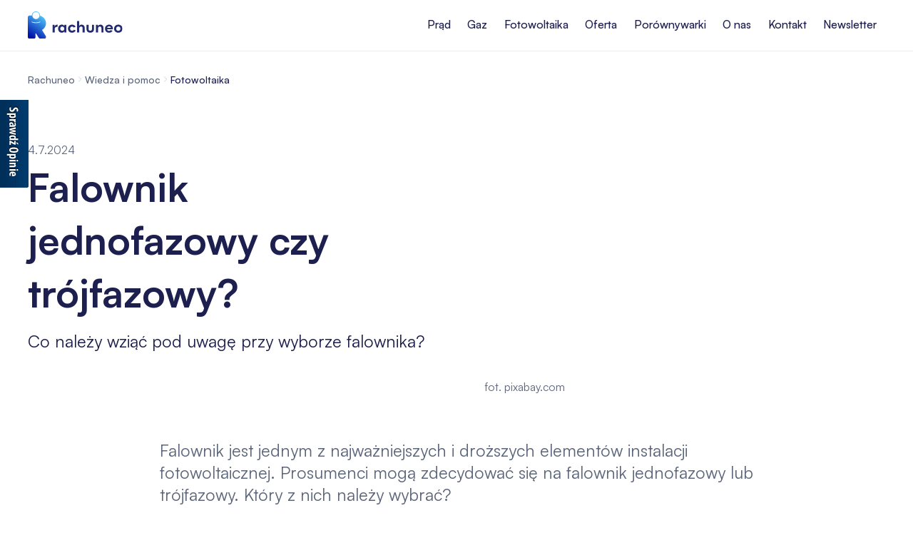

--- FILE ---
content_type: text/html
request_url: https://www.rachuneo.pl/artykuly/falownik-jednofazowy-czy-trojfazowy
body_size: 17004
content:
<!DOCTYPE html><!-- Last Published: Wed Jan 14 2026 09:09:40 GMT+0000 (Coordinated Universal Time) --><html data-wf-domain="www.rachuneo.pl" data-wf-page="630cc2c1c30273dffbba05e7" data-wf-site="5babc6861ab233106d53f15d" lang="pl" data-wf-collection="630cc2c1c30273b219ba0588" data-wf-item-slug="falownik-jednofazowy-czy-trojfazowy"><head><meta charset="utf-8"/><title>Falownik jednofazowy czy trójfazowy? Zobacz, który możesz wybrać!</title><meta content="Falownik jest jednym z najważniejszych i droższych elementów instalacji fotowoltaicznej. Prosumenci mogą zdecydować się na falownik jednofazowy lub trójfazowy. Który z nich należy wybrać?" name="description"/><meta content="Falownik jednofazowy czy trójfazowy? Zobacz, który możesz wybrać!" property="og:title"/><meta content="Falownik jest jednym z najważniejszych i droższych elementów instalacji fotowoltaicznej. Prosumenci mogą zdecydować się na falownik jednofazowy lub trójfazowy. Który z nich należy wybrać?" property="og:description"/><meta content="https://cdn.prod.website-files.com/5babc6861ab2332b3653f175/5fa94837898dff4cf89c8420_inverter-1035177_640%20(1).avif" property="og:image"/><meta content="Falownik jednofazowy czy trójfazowy? Zobacz, który możesz wybrać!" property="twitter:title"/><meta content="Falownik jest jednym z najważniejszych i droższych elementów instalacji fotowoltaicznej. Prosumenci mogą zdecydować się na falownik jednofazowy lub trójfazowy. Który z nich należy wybrać?" property="twitter:description"/><meta content="https://cdn.prod.website-files.com/5babc6861ab2332b3653f175/5fa94837898dff4cf89c8420_inverter-1035177_640%20(1).avif" property="twitter:image"/><meta property="og:type" content="website"/><meta content="summary_large_image" name="twitter:card"/><meta content="width=device-width, initial-scale=1" name="viewport"/><meta content="3ITt7RyjJWwzggLJYVRNNZoe0TooCgQJScZEgKGuGp4" name="google-site-verification"/><link href="https://cdn.prod.website-files.com/5babc6861ab233106d53f15d/css/rachuneo.webflow.shared.f5e528558.min.css" rel="stylesheet" type="text/css" integrity="sha384-9eUoVYgm3gXTTZivyGmDsqnGMnuXtHK8nfclxbcXGaxy5A6GNzRKqCUU8iqxJsWh" crossorigin="anonymous"/><script type="text/javascript">!function(o,c){var n=c.documentElement,t=" w-mod-";n.className+=t+"js",("ontouchstart"in o||o.DocumentTouch&&c instanceof DocumentTouch)&&(n.className+=t+"touch")}(window,document);</script><link href="https://cdn.prod.website-files.com/5babc6861ab233106d53f15d/6630a3fef794048080d20c46_Rachuneo%20favicon.png" rel="shortcut icon" type="image/x-icon"/><link href="https://cdn.prod.website-files.com/5babc6861ab233106d53f15d/6630a47f8fd4294c3d55cd2e_webclip.png" rel="apple-touch-icon"/><!-- Google Tag Manager -->
<script>(function(w,d,s,l,i){w[l]=w[l]||[];w[l].push({'gtm.start':
new Date().getTime(),event:'gtm.js'});var f=d.getElementsByTagName(s)[0],
j=d.createElement(s),dl=l!='dataLayer'?'&l='+l:'';j.async=true;j.src=
'https://www.googletagmanager.com/gtm.js?id='+i+dl;f.parentNode.insertBefore(j,f);
})(window,document,'script','dataLayer','GTM-MSLZ3FT');</script>
<!-- End Google Tag Manager -->

<style>
button,input,textarea{outline:0}.fontawesome{display:inline-block;text-rendering:auto;-webkit-font-smoothing:antialiased;-moz-osx-font-smoothing:grayscale;transform:translate(0,0)}[truncate=true]{white-space:nowrap;overflow:hidden;text-overflow:ellipsis}[truncate=false]{white-space:normal}.handle-div{cursor:ew-resize}[noselect=true],[not-selectable=true]{-webkit-touch-callout:none;-webkit-user-select:none;-khtml-user-select:none;-moz-user-select:none;-ms-user-select:none;user-select:none}[user-select=all]{-webkit-user-select:all;-khtml-user-select:all;-moz-user-select:all;-ms-user-select:all;user-select:all}.radio-button-custom:checked+label+*+.radio-button-select .radio-button-circle,.radio-button-custom:checked+label+.radio-button-select .radio-button-circle{opacity:1}@keyframes yellowHighlight{0%{background:#ffd}100%{background:#fdfdfd}}.yellow-highlight{animation:yellowHighlight 6s ease}.bem-button.is-with-spinner-shown,.is-grayed-out{pointer-events:none;cursor:default}.is-grayed-out[tooltipster]{pointer-events:auto}.is-grayed-out[tooltipster]:active,.is-with-spinner-shown:active{pointer-events:none}.w-webflow-badge{display:none!important}.initial-load-overlay{display:block}.bem-checkbox:hover .bem-checkbox__checkmark{border-color:#14a8fd}@-moz-keyframes spin{from{-moz-transform:rotate(0)}to{-moz-transform:rotate(360deg)}}@-webkit-keyframes spin{from{-webkit-transform:rotate(0)}to{-webkit-transform:rotate(360deg)}}@keyframes spin{from{transform:rotate(0)}to{transform:rotate(360deg)}}[animation-spin=true]{-webkit-animation-name:spin;-webkit-animation-duration:2s;-webkit-animation-iteration-count:infinite;-webkit-animation-timing-function:linear;-moz-animation-name:spin;-moz-animation-duration:2000;-moz-animation-iteration-count:infinite;-moz-animation-timing-function:linear;-ms-animation-name:spin;-ms-animation-duration:2s;-ms-animation-iteration-count:infinite;-ms-animation-timing-function:linear;animation-name:spin;animation-duration:2s;animation-iteration-count:infinite;animation-timing-function:linear}[word-break=break-all]{word-break:break-all}[will-change=transform]{will-change:transform}[will-change=opacity]{will-change:opacity}.sidebar-overlay{will-change:opacity,display}.main-content{will-change:contents}html{touch-action:manipulation}[disable-native-tap-highlight=true]{-webkit-tap-highlight-color:transparent}input[type=email],input[type=tel],input[type=password],input[type=text],input[type=text][disabled]{-webkit-appearance:none;-moz-appearance:none;appearance:none}.body-wrapper{-webkit-overflow-scrolling:touch}[position=sticky]{position:-webkit-sticky;position:sticky;top:0}
</style>
<style>
@font-face {
  font-family: 'Roboto';
  src: url('https://cdn.prod.website-files.com/5babc6861ab233106d53f15d/5babc6861ab23330c553f194_Roboto-Medium-webfont.woff') format('woff');
  font-weight: 500;
  font-style: normal;
  font-display: fallback;
}
@font-face {
  font-family: 'Roboto';
  src: url('https://cdn.prod.website-files.com/5babc6861ab233106d53f15d/5babc6861ab233012d53f188_Roboto-Regular-webfont.woff') format('woff');
  font-weight: 400;
  font-style: normal;
  font-display: fallback;
}
@font-face {
  font-family: 'Roboto';
  src: url('https://cdn.prod.website-files.com/5babc6861ab233106d53f15d/5babc6861ab233d69d53f195_Roboto-Italic-webfont.woff') format('woff');
  font-weight: 400;
  font-style: italic;
  font-display: fallback;
}
@font-face {
  font-family: 'Roboto';
  src: url('https://cdn.prod.website-files.com/5babc6861ab233106d53f15d/5babc6861ab233562c53f18b_Roboto-Bold-webfont.woff') format('woff');
  font-weight: 700;
  font-style: normal;
  font-display: fallback;
}
@font-face {
  font-family: 'Material design iconic font';
  src: url('https://cdn.prod.website-files.com/5babc6861ab233106d53f15d/5babc6861ab233653b53f186_Material-Design-Iconic-Font.woff') format('woff');
  font-weight: 400;
  font-style: normal;
  font-display: fallback;
}

[object-fit="cover"] {
  object-fit: cover;
}
  
::placeholder { /* Chrome, Firefox, Opera, Safari 10.1+ */
  color: #9d9fab!important;
  opacity: 1; /* Firefox */
}

:-ms-input-placeholder { /* Internet Explorer 10-11 */
  color: #9d9fab!important;
}

::-ms-input-placeholder { /* Microsoft Edge */
  color: #9d9fab!important;
}
  
[is-hidden-on-load] {
  display: none;
}
[css-calc-min-height] {
  min-height: calc(100vh - 54px - 68px);
}  
</style>
<!-- Facebook Pixel Code -->
<script>
    !function(f,b,e,v,n,t,s)
    {if(f.fbq)return;n=f.fbq=function(){n.callMethod?
    n.callMethod.apply(n,arguments):n.queue.push(arguments)};
    if(!f._fbq)f._fbq=n;n.push=n;n.loaded=!0;n.version='2.0';
    n.queue=[];t=b.createElement(e);t.async=!0;
    t.src=v;s=b.getElementsByTagName(e)[0];
    s.parentNode.insertBefore(t,s)}(window, document,'script',
    'https://connect.facebook.net/en_US/fbevents.js');
    fbq('init', '391614744929554');
    fbq('track', 'PageView');
  </script>
  <noscript><img height="1" width="1" style="display:none"
    src="https://www.facebook.com/tr?id=391614744929554&ev=PageView&noscript=1"
  /></noscript>
  <!-- End Facebook Pixel Code -->

<script id="Cookiebot" src="https://consent.cookiebot.com/uc.js" data-cbid="193b2532-5646-4067-bc5f-204fb95e8caf" data-blockingmode="auto" type="text/javascript"></script>

<script id="CookieDeclaration" src="https://consent.cookiebot.com/193b2532-5646-4067-bc5f-204fb95e8caf/cd.js" type="text/javascript" async></script><link rel="canonical" href="https://www.rachuneo.pl/artykuly/falownik-jednofazowy-czy-trojfazowy"/>
<meta property="og:url" content="https://www.rachuneo.pl/artykuly/falownik-jednofazowy-czy-trojfazowy"/>
<script type="application/ld+json">
{ 
"@context": "https://schema.org", 
"@type": "BreadcrumbList", 
"itemListElement": [{ 
"@type": "ListItem", 
"position": 1, 
"name": "Rachuneo", 
"item": "https://www.rachuneo.pl/"
},
{ 
"@type": "ListItem", 
"position": 2, 
"name": "Wiedza i pomoc", 
"item": "https://www.rachuneo.pl/wiedza-i-pomoc"
},
{ 
"@type": "ListItem", 
"position": 3, 
"name": "Fotowoltaika", 
"item": "https://www.rachuneo.pl/fotowoltaika"
}] 
} 
</script>

<script async src="https://pagead2.googlesyndication.com/pagead/js/adsbygoogle.js?client=ca-pub-3906895774223787"
crossorigin="anonymous"></script>

<link rel="preload" as="image" href="https://cdn.prod.website-files.com/5babc6861ab2332b3653f175/5fa94837898dff4cf89c8420_inverter-1035177_640%20(1).avif"></head><body><div class="page-wrapper"><div data-w-id="08b36104-cd31-aa8d-8bd8-c10951eea70e" data-animation="default" data-collapse="medium" data-duration="400" data-easing="ease" data-easing2="ease" role="banner" class="nav_component w-nav"><div class="nav_bg-mobile"></div><div data-w-id="176eaccc-38fc-ac07-450d-d0cb7978c762" class="nav_shadow"></div><div class="padding-global"><div class="nav_container"><a href="/" class="brand w-nav-brand"><img src="https://cdn.prod.website-files.com/5babc6861ab233106d53f15d/65f171ef9e2b781e66a5da38_Rachuneo%20logo%20color.svg" loading="lazy" width="242" alt=""/></a><nav role="navigation" class="nav_menu w-nav-menu"><div class="nav_links_wrapper"><div data-hover="true" data-delay="800" data-w-id="7576c2aa-4aa9-2277-8128-0f7636be4086" class="nav_link-dropdown_component w-dropdown"><div class="nav_link w-dropdown-toggle"><a href="/prad" class="nav_link-page w-inline-block"><div>Prąd</div></a></div><nav class="nav_link-dropdown_list-component is-prad w-dropdown-list"><div class="nav_link-dropdown_list-wrapper"><div class="nav_link-dropdown_column"><div class="dropdown_category-blocks_component"><a href="/prad-dla-domu" class="dropdown_category-block w-inline-block"><img src="https://cdn.prod.website-files.com/5babc6861ab233106d53f15d/68276c3704b1e955e1340aee_container.svg" loading="lazy" alt="" class="dropdown_category-image"/><div class="dropdown_category-text"><div class="text-size-small text-weight-bold text-color-primary">Prąd dla domu</div><p class="text-size-small text-weight-medium text-color-blue">Sprawdź ofertę dopasowaną do Ciebie i Twoich bliskich.</p></div></a><a href="/prad-dla-firm" class="dropdown_category-block w-inline-block"><img src="https://cdn.prod.website-files.com/5babc6861ab233106d53f15d/68276c387361067acadcaa79_container-1.svg" loading="lazy" alt="" class="dropdown_category-image"/><div class="dropdown_category-text"><div class="text-size-small text-weight-bold text-color-primary">Prąd dla firm</div><p class="text-size-small text-weight-medium text-color-blue">Oszczędna i niezawodna energia dla Twojej firmy.</p></div></a></div></div><div class="nav_link-dropdown_column-divider"></div><div class="nav_link-dropdown_column"><div class="dropdown_knowledgle-links_component-wrapper"><div class="text-style-uc12">Strefa Wiedzy</div><div class="dropdown_knowledgle-links_component-list"><a href="/cena-pradu" class="text-style_link-primary">Cena prądu</a><a href="/porownywarka-cen-pradu" class="text-style_link-primary">Porównywarka cen prądu</a><a href="/sprzedawcy-pradu" class="text-style_link-primary">Sprzedawcy prądu</a><a href="/artykuly/zmiana-dostawcy-pradu-krok-po-kroku" class="text-style_link-primary">Zmiana sprzedawcy prądu</a><a href="/taryfy-pradu" class="text-style_link-primary">Taryfy prądu</a><a href="/artykuly/wzrost-cen-pradu" class="text-style_link-primary">Podwyżki cen prądu</a><a href="/taryfy-pradu-dla-firm" class="text-style_link-primary">Taryfy prądu dla firm</a></div></div></div><div class="nav_link-dropdown_column-divider"></div><div class="nav_link-dropdown_column"><div class="dropdown_knowledgle-links_component-wrapper"><div class="text-style-uc12">Artykuły</div><div class="dropdown_knowledgle-links_component-list"><a href="/artykuly/kalkulator-zuzycia-energii-elektrycznej-jak-samemu-obliczyc-zuzycie" class="text-style_link-primary">Kalkulator zużycia energii</a><a href="/artykuly/wysoki-rachunek-za-prad" class="text-style_link-primary">Wysoki rachunek za prąd</a><a href="/artykuly/przepisanie-licznika-pradu" class="text-style_link-primary">Przepisanie licznika prądu</a><a href="/artykuly/ile-pradu-zuzywaja-sprzety-domowe" class="text-style_link-primary">Zużycie prądu w domu</a><a href="/artykuly/ponowne-podlaczenie-pradu" class="text-style_link-primary">Ponowne podłączenie prądu</a><a href="/artykuly/jak-czytac-fakture-za-prad" class="text-style_link-primary">Rachunek za prąd</a><a href="/kategoria/prad" class="dropdown_knowledge-link_block w-inline-block"><div>Wszystkie artykuły</div><img src="https://cdn.prod.website-files.com/5babc6861ab233106d53f15d/6827aca16cd733eb59f66bb1_icon-arrow.svg" loading="lazy" alt=""/></a></div></div></div></div></nav></div><div data-hover="true" data-delay="800" data-w-id="6555fee8-3930-0675-1a60-4eeb762ef121" class="nav_link-dropdown_component w-dropdown"><div class="nav_link w-dropdown-toggle"><a href="/gaz" class="nav_link-page w-inline-block"><div>Gaz</div></a></div><nav class="nav_link-dropdown_list-component is-gaz w-dropdown-list"><div class="nav_link-dropdown_list-wrapper"><div class="nav_link-dropdown_column"><div class="dropdown_category-blocks_component"><a href="/gaz" class="dropdown_category-block w-inline-block"><img src="https://cdn.prod.website-files.com/5babc6861ab233106d53f15d/68276c3704b1e955e1340aee_container.svg" loading="lazy" alt="" class="dropdown_category-image"/><div class="dropdown_category-text"><div class="text-size-small text-weight-bold text-color-primary">Gaz dla domu</div><p class="text-size-small text-weight-medium text-color-blue">Sprawdź ofertę dopasowaną do Ciebie i Twoich bliskich.</p></div></a><a href="/gaz-dla-firm" class="dropdown_category-block w-inline-block"><img src="https://cdn.prod.website-files.com/5babc6861ab233106d53f15d/68276c387361067acadcaa79_container-1.svg" loading="lazy" alt="" class="dropdown_category-image"/><div class="dropdown_category-text"><div class="text-size-small text-weight-bold text-color-primary">Gaz dla firm</div><p class="text-size-small text-weight-medium text-color-blue">Oszczędna i niezawodna energia dla Twojej firmy.</p></div></a></div></div><div class="nav_link-dropdown_column-divider"></div><div class="nav_link-dropdown_column"><div class="dropdown_knowledgle-links_component-wrapper"><div class="text-style-uc12">Strefa Wiedzy</div><div class="dropdown_knowledgle-links_component-list"><a href="/artykuly/ile-kosztuje-gaz-ziemny" class="text-style_link-primary">Cena gazu</a><a href="/porownywarka-cen-gazu" class="text-style_link-primary">Porównywarka cen gazu</a><a href="/artykuly/zmiana-dostawcy-gazu" class="text-style_link-primary">Zmiana sprzedawcy gazu</a></div></div></div><div class="nav_link-dropdown_column-divider"></div><div class="nav_link-dropdown_column"><div class="dropdown_knowledgle-links_component-wrapper"><div class="text-style-uc12">Artykuły</div><div class="dropdown_knowledgle-links_component-list"><a href="/artykuly/jak-obliczyc-rachunek-za-gaz" class="text-style_link-primary">Jak obliczyć rachunek za gaz?</a><a href="/artykuly/jak-czytac-rachunek-za-gaz" class="text-style_link-primary">Jak czytać rachunek za gaz?</a><a href="/artykuly/jak-przepisac-licznik-gazu" class="text-style_link-primary">Jak przepisać licznik gazu?</a><a href="/artykuly/niezaplacony-rachunek-za-gaz" class="text-style_link-primary">Niezapłacony rachunek za gaz</a><a href="/artykuly/jak-sprawdzic-stan-licznika-gazu" class="text-style_link-primary">Stan licznika gazu</a><a href="/kategoria/gaz" class="dropdown_knowledge-link_block w-inline-block"><div>Wszystkie artykuły</div><img src="https://cdn.prod.website-files.com/5babc6861ab233106d53f15d/6827aca16cd733eb59f66bb1_icon-arrow.svg" loading="lazy" alt=""/></a></div></div></div></div></nav></div><div data-hover="true" data-delay="800" data-w-id="e24a14a0-f152-1c81-3119-76aab19d57db" class="nav_link-dropdown_component w-dropdown"><div class="nav_link w-dropdown-toggle"><a href="/fotowoltaika" class="nav_link-page w-inline-block"><div>Fotowoltaika</div></a></div><nav class="nav_link-dropdown_list-component is-fotowoltaika w-dropdown-list"><div class="nav_link-dropdown_list-wrapper"><div class="nav_link-dropdown_column"><div class="dropdown_category-blocks_component"><a href="/porownywarka-fotowoltaiki" class="dropdown_category-block w-inline-block"><img src="https://cdn.prod.website-files.com/5babc6861ab233106d53f15d/68276c3704b1e955e1340aee_container.svg" loading="lazy" alt="" class="dropdown_category-image"/><div class="dropdown_category-text"><div class="text-size-small text-weight-bold text-color-primary">Fotowoltaika dla domu</div><p class="text-size-small text-weight-medium text-color-blue">Sprawdź ofertę dopasowaną do Ciebie i Twoich bliskich.</p></div></a><a href="/artykuly/fotowoltaika-dla-firm" class="dropdown_category-block w-inline-block"><img src="https://cdn.prod.website-files.com/5babc6861ab233106d53f15d/68276c387361067acadcaa79_container-1.svg" loading="lazy" alt="" class="dropdown_category-image"/><div class="dropdown_category-text"><div class="text-size-small text-weight-bold text-color-primary">Fotowoltaika dla firm</div><p class="text-size-small text-weight-medium text-color-blue">Oszczędna i niezawodna energia dla Twojej firmy.</p></div></a></div></div><div class="nav_link-dropdown_column-divider"></div><div class="nav_link-dropdown_column"><div class="dropdown_knowledgle-links_component-wrapper"><div class="text-style-uc12">Strefa Wiedzy</div><div class="dropdown_knowledgle-links_component-list"><a href="/artykuly/fotowoltaika-i-jak-dziala" class="text-style_link-primary">Co to jest fotowoltaika?</a><a href="https://www.rachuneo.pl/artykuly/ile-kosztuje-instalacja-fotowoltaiczna" class="text-style_link-primary">Ile kosztuje instalacja fotowoltaiczna?</a><a href="/artykuly/fotowoltaika-na-balkonie-w-bloku" class="text-style_link-primary">Fotowoltaika balkonowa</a><a href="/artykuly/fotowoltaika-dla-spoldzielni-i-wspolnot-mieszkaniowych" class="text-style_link-primary">Fotowoltaika dla wspólnot</a><a href="/artykuly/dofinansowanie-do-fotowoltaiki" class="text-style_link-primary">Dofinansowanie do fotowoltaiki</a><a href="/artykuly/moj-prad-6-0" class="text-style_link-primary">Mój Prąd 6.0</a><a href="/artykuly/oplacalnosc-fotowoltaiki" class="text-style_link-primary">Opłacalność fotowoltaiki</a></div></div></div><div class="nav_link-dropdown_column-divider"></div><div class="nav_link-dropdown_column"><div class="dropdown_knowledgle-links_component-wrapper"><div class="text-style-uc12">Artykuły</div><div class="dropdown_knowledgle-links_component-list"><a href="/artykuly/kto-to-jest-prosument" class="text-style_link-primary">Prosument</a><a href="/artykuly/net-billing-zasady" class="text-style_link-primary">Net-billing zasady</a><a href="/artykuly/instalacja-off-grid" class="text-style_link-primary">Instalacja off-grid</a><a href="/artykuly/autokonsumpcja" class="text-style_link-primary">Autokonsumpcja</a><a href="/artykuly/jednostka-kwp" class="text-style_link-primary">Co to kWp?</a><a href="/kategoria/fotowoltaika" class="dropdown_knowledge-link_block w-inline-block"><div>Wszystkie artykuły</div><img src="https://cdn.prod.website-files.com/5babc6861ab233106d53f15d/6827aca16cd733eb59f66bb1_icon-arrow.svg" loading="lazy" alt=""/></a></div></div></div></div></nav></div><a rel="nofollow" href="https://sklep.rachuneo.pl/" target="_blank" class="nav_link w-nav-link">Oferta</a><a href="/porownywarki" class="nav_link w-nav-link">Porównywarki</a><a href="/o-nas" class="nav_link w-nav-link">O nas</a><a href="/kontakt" class="nav_link w-nav-link">Kontakt</a><a href="/newsletter" class="nav_link w-nav-link">Newsletter</a></div></nav><button aria-label="Open Main Menu" class="nav_button-mobile"><div class="nav_button_line"></div><div class="nav_button_line"></div></button></div></div><address class="menu_wrap"><div trap-focus="" class="menu_panel is-first"><button aria-label="Open Grow Menu" class="menu_link opens-more"><div class="menu_link_text">Prąd</div><img loading="lazy" src="https://cdn.prod.website-files.com/6827417b027d12c40731c614/682bb935bfabfee07158ee8e_icon-chevron.svg" alt="" class="menu_icon"/></button><button aria-label="Open Learn Menu" class="menu_link opens-more"><div class="menu_link_text">Gaz</div><img loading="lazy" src="https://cdn.prod.website-files.com/6827417b027d12c40731c614/682bb935bfabfee07158ee8e_icon-chevron.svg" alt="" class="menu_icon"/></button><button aria-label="Open Inspire Menu" class="menu_link opens-more"><div class="menu_link_text">Fotowoltaika</div><img loading="lazy" src="https://cdn.prod.website-files.com/6827417b027d12c40731c614/682bb935bfabfee07158ee8e_icon-chevron.svg" alt="" class="menu_icon"/></button><a rel="nofollow" href="https://sklep.rachuneo.pl/" target="_blank" class="menu_link w-inline-block"><div class="menu_link_text">Oferta</div></a><a href="/porownywarki" class="menu_link w-inline-block"><div class="menu_link_text">Porównywarki</div></a><a href="/o-nas" class="menu_link w-inline-block"><div class="menu_link_text">O nas</div></a><a href="/kontakt" class="menu_link w-inline-block"><div class="menu_link_text">Kontakt</div></a><a href="/newsletter" class="menu_link is-last w-inline-block"><div class="menu_link_text">Newsletter</div></a></div><div class="menu_panel"><button aria-label="Back to main menu" class="menu_link go-back"><img loading="lazy" src="https://cdn.prod.website-files.com/5babc6861ab233106d53f15d/682bd93b65ca85f9547c3935_arrow-left.svg" alt="" class="menu_icon"/></button><div focus-back="true" trap-focus="" class="menu_content"><div class="nav_link-dropdown_list-wrapper"><div class="nav_link-dropdown_column"><div class="dropdown_category-blocks_component"><a href="/prad-dla-domu" class="dropdown_category-block w-inline-block"><img loading="lazy" src="https://cdn.prod.website-files.com/6827417b027d12c40731c614/682bb40e81b3135d47c1dedc_container.svg" alt="" class="dropdown_category-image"/><div class="dropdown_category-text"><div class="text-size-small text-weight-bold text-color-primary">Prąd dla domu</div><p class="text-size-small text-weight-medium text-color-blue">Sprawdź ofertę dopasowaną do Ciebie i Twoich bliskich.</p></div></a><a href="/prad-dla-firm" class="dropdown_category-block w-inline-block"><img loading="lazy" src="https://cdn.prod.website-files.com/6827417b027d12c40731c614/682bb40e81b3135d47c1dedd_container-1.svg" alt="" class="dropdown_category-image"/><div class="dropdown_category-text"><div class="text-size-small text-weight-bold text-color-primary">Prąd dla firm</div><p class="text-size-small text-weight-medium text-color-blue">Oszczędna i niezawodna energia dla Twojej firmy.</p></div></a></div></div><div class="nav_link-dropdown_column-divider"></div><div class="nav_link-dropdown_column"><div class="dropdown_knowledgle-links_component-wrapper"><div class="text-style-uc12">Strefa Wiedzy</div><div class="dropdown_knowledgle-links_component-list"><a href="/cena-pradu" class="dropdown_nav-link">Cena prądu</a><a href="/porownywarka-cen-pradu" class="dropdown_nav-link">Porównywarka cen prądu</a><a href="/sprzedawcy-pradu" class="dropdown_nav-link">Sprzedawcy prądu</a><a href="/artykuly/zmiana-dostawcy-pradu-krok-po-kroku" class="dropdown_nav-link">Zmiana sprzedawcy prądu</a><a href="/taryfy-pradu" class="dropdown_nav-link">Taryfy prądu</a><a href="/artykuly/wzrost-cen-pradu" class="dropdown_nav-link">Podwyżki cen prądu</a><a href="/taryfy-pradu-dla-firm" class="dropdown_nav-link">Taryfy prądu dla firm</a></div></div></div><div class="nav_link-dropdown_column-divider"></div><div class="nav_link-dropdown_column"><div class="dropdown_knowledgle-links_component-wrapper"><div class="text-style-uc12">Artykuły</div><div class="dropdown_knowledgle-links_component-list"><a href="/artykuly/kalkulator-zuzycia-energii-elektrycznej-jak-samemu-obliczyc-zuzycie" class="dropdown_nav-link">Kalkulator zużycia energii</a><a href="/artykuly/wysoki-rachunek-za-prad" class="dropdown_nav-link">Wysoki rachunek za prąd</a><a href="/artykuly/przepisanie-licznika-pradu" class="dropdown_nav-link">Przepisanie licznika prądu</a><a href="/artykuly/ile-pradu-zuzywaja-sprzety-domowe" class="dropdown_nav-link">Zużycie prądu w domu</a><a href="/artykuly/ponowne-podlaczenie-pradu" class="dropdown_nav-link">Ponowne podłączenie prądu</a><a href="/artykuly/jak-czytac-fakture-za-prad" class="dropdown_nav-link">Rachunek za prąd</a><a href="/kategoria/prad" class="dropdown_knowledge-link_block w-inline-block"><div>Wszystkie artykuły</div><img loading="lazy" src="https://cdn.prod.website-files.com/6827417b027d12c40731c614/682bb40e81b3135d47c1dede_icon-arrow.svg" alt="" class="dropdown_arrow-icon"/></a></div></div></div></div><a href="/prad" class="menu_page-link w-inline-block"><div>Prąd</div><img loading="lazy" src="https://cdn.prod.website-files.com/5babc6861ab233106d53f15d/682bd93b65ca85f9547c3936_icon-arrow_right.svg" alt=""/></a></div><div focus-back="true" trap-focus="" class="menu_content"><a href="/gaz" class="menu_page-link w-inline-block"><div>Gaz</div><img loading="lazy" src="https://cdn.prod.website-files.com/5babc6861ab233106d53f15d/682bd93b65ca85f9547c3936_icon-arrow_right.svg" alt=""/></a><div class="nav_link-dropdown_list-wrapper"><div class="nav_link-dropdown_column"><div class="dropdown_category-blocks_component"><a href="/gaz-dla-domu" class="dropdown_category-block w-inline-block"><img loading="lazy" src="https://cdn.prod.website-files.com/6827417b027d12c40731c614/682bb40e81b3135d47c1dedc_container.svg" alt="" class="dropdown_category-image"/><div class="dropdown_category-text"><div class="text-size-small text-weight-bold text-color-primary">Gaz dla domu</div><p class="text-size-small text-weight-medium text-color-blue">Sprawdź ofertę dopasowaną do Ciebie i Twoich bliskich.</p></div></a><a href="/gaz-dla-firm" class="dropdown_category-block w-inline-block"><img loading="lazy" src="https://cdn.prod.website-files.com/6827417b027d12c40731c614/682bb40e81b3135d47c1dedd_container-1.svg" alt="" class="dropdown_category-image"/><div class="dropdown_category-text"><div class="text-size-small text-weight-bold text-color-primary">Gaz dla firm</div><p class="text-size-small text-weight-medium text-color-blue">Oszczędna i niezawodna energia dla Twojej firmy.</p></div></a></div></div><div class="nav_link-dropdown_column-divider"></div><div class="nav_link-dropdown_column"><div class="dropdown_knowledgle-links_component-wrapper"><div class="text-style-uc12">Strefa Wiedzy</div><div class="dropdown_knowledgle-links_component-list"><a href="/artykuly/ile-kosztuje-gaz-ziemny" class="dropdown_nav-link">Cena gazu</a><a href="/porownywarka-cen-gazu" class="dropdown_nav-link">Porównywarka cen gazu</a><a href="/artykuly/zmiana-dostawcy-gazu" class="dropdown_nav-link">Zmiana sprzedawcy gazu</a></div></div></div><div class="nav_link-dropdown_column-divider"></div><div class="nav_link-dropdown_column"><div class="dropdown_knowledgle-links_component-wrapper"><div class="text-style-uc12">Artykuły</div><div class="dropdown_knowledgle-links_component-list"><a href="/artykuly/jak-obliczyc-rachunek-za-gaz" class="dropdown_nav-link">Jak obliczyć rachunek za gaz?</a><a href="/artykuly/jak-czytac-rachunek-za-gaz" class="dropdown_nav-link">Jak czytać rachunek za gaz?</a><a href="/artykuly/jak-przepisac-licznik-gazu" class="dropdown_nav-link">Jak przepisać licznik gazu?</a><a href="/artykuly/niezaplacony-rachunek-za-gaz" class="dropdown_nav-link">Niezapłacony rachunek za gaz</a><a href="/artykuly/jak-sprawdzic-stan-licznika-gazu" class="dropdown_nav-link">Stan licznika gazu</a><a href="/kategoria/gaz" class="dropdown_knowledge-link_block w-inline-block"><div>Wszystkie artykuły</div><img loading="lazy" src="https://cdn.prod.website-files.com/6827417b027d12c40731c614/682bb40e81b3135d47c1dede_icon-arrow.svg" alt="" class="dropdown_arrow-icon"/></a></div></div></div></div></div><div focus-back="true" trap-focus="" class="menu_content"><a href="/fotowoltaika" class="menu_page-link w-inline-block"><div>Fotowoltaika</div><img loading="lazy" src="https://cdn.prod.website-files.com/5babc6861ab233106d53f15d/682bd93b65ca85f9547c3936_icon-arrow_right.svg" alt=""/></a><div class="nav_link-dropdown_list-wrapper"><div class="nav_link-dropdown_column"><div class="dropdown_category-blocks_component"><a href="/porownywarka-fotowoltaiki" class="dropdown_category-block w-inline-block"><img loading="lazy" src="https://cdn.prod.website-files.com/6827417b027d12c40731c614/682bb40e81b3135d47c1dedc_container.svg" alt="" class="dropdown_category-image"/><div class="dropdown_category-text"><div class="text-size-small text-weight-bold text-color-primary">Fotowoltaika dla domu</div><p class="text-size-small text-weight-medium text-color-blue">Sprawdź ofertę dopasowaną do Ciebie i Twoich bliskich.</p></div></a><a href="/artykuly/fotowoltaika-dla-firm" class="dropdown_category-block w-inline-block"><img loading="lazy" src="https://cdn.prod.website-files.com/6827417b027d12c40731c614/682bb40e81b3135d47c1dedd_container-1.svg" alt="" class="dropdown_category-image"/><div class="dropdown_category-text"><div class="text-size-small text-weight-bold text-color-primary">Fotowoltaika dla firm</div><p class="text-size-small text-weight-medium text-color-blue">Oszczędna i niezawodna energia dla Twojej firmy.</p></div></a></div></div><div class="nav_link-dropdown_column-divider"></div><div class="nav_link-dropdown_column"><div class="dropdown_knowledgle-links_component-wrapper"><div class="text-style-uc12">Strefa Wiedzy</div><div class="dropdown_knowledgle-links_component-list"><a href="/artykuly/fotowoltaika-i-jak-dziala" class="dropdown_nav-link">Co to jest fotowoltaika?</a><a href="/artykuly/ile-kosztuje-instalacja-fotowoltaiczna" class="dropdown_nav-link">Ile kosztuje instalacja fotowoltaiczna?</a><a href="/artykuly/fotowoltaika-na-balkonie-w-bloku" class="dropdown_nav-link">Fotowoltaika balkonowa</a><a href="/artykuly/fotowoltaika-dla-spoldzielni-i-wspolnot-mieszkaniowych" class="dropdown_nav-link">Fotowoltaika dla wspólnot</a><a href="/artykuly/dofinansowanie-do-fotowoltaiki" class="dropdown_nav-link">Dofinansowanie do fotowoltaiki</a><a href="/artykuly/moj-prad-6-0" class="dropdown_nav-link">Mój Prąd 6.0</a><a href="/artykuly/oplacalnosc-fotowoltaiki" class="dropdown_nav-link">Opłacalność fotowoltaiki</a></div></div></div><div class="nav_link-dropdown_column-divider"></div><div class="nav_link-dropdown_column"><div class="dropdown_knowledgle-links_component-wrapper"><div class="text-style-uc12">Artykuły</div><div class="dropdown_knowledgle-links_component-list"><a href="/artykuly/kto-to-jest-prosument" class="dropdown_nav-link">Prosument</a><a href="/artykuly/net-billing-zasady" class="dropdown_nav-link">Net-billing zasady</a><a href="/artykuly/instalacja-off-grid" class="dropdown_nav-link">Instalacja off-grid</a><a href="/artykuly/autokonsumpcja" class="dropdown_nav-link">Autokonsumpcja</a><a href="/artykuly/jednostka-kwp" class="dropdown_nav-link">Co to kWp?</a><a href="/kategoria/fotowoltaika" class="dropdown_knowledge-link_block w-inline-block"><div>Wszystkie artykuły</div><img loading="lazy" src="https://cdn.prod.website-files.com/6827417b027d12c40731c614/682bb40e81b3135d47c1dede_icon-arrow.svg" alt="" class="dropdown_arrow-icon"/></a></div></div></div></div></div></div></address><div class="menu_background"></div><div class="hide w-embed w-script"><script>
window.addEventListener("DOMContentLoaded", (event) => {
  let navButton = $(".nav_button-mobile");
  let menuWrap = $(".menu_wrap");
  let menuBackground = $(".menu_background");
  let menuPanels = $(".menu_panel");
  let content = $(".menu_content");
  let lines = $(".nav_button_line");
  let backButton = $(".go-back");
  let opensMore = $(".opens-more");
  let previouslyFocused;
  let activeSubPanel;

  let showSubMenu = gsap.timeline({
    paused: true,
    onComplete: () => {
      activeSubPanel.find("a").first().focus();
    },
    onReverseComplete: () => {
      previouslyFocused.focus();
    }
  });
  showSubMenu.to(menuPanels, { x: "-100%", ease: "power1.inOut", duration: 0.4 });

  let showMainMenu = gsap.timeline({
    paused: true,
    defaults: { duration: 0.3 },
    onReverseComplete: () => {
      showSubMenu.progress(0);
      showSubMenu.pause();
      navButton.attr("aria-label", "Open Main Menu");
    },
    onComplete: () => {
      menuWrap.find("button").first().focus();
      navButton.attr("aria-label", "Close Main Menu");
    }
  });
  showMainMenu.set(menuWrap, { display: "flex" });
  showMainMenu.set(menuBackground, { display: "block" });
  showMainMenu.from(menuWrap, { x: "100%" });
  showMainMenu.from(menuBackground, { opacity: 0 }, "<");
  showMainMenu.to(lines.eq(0), { y: 3, rotate: 45 }, "<");
  showMainMenu.to(lines.eq(1), { y: -3, rotate: -45 }, "<");

  navButton.on("click", function () {
    if (showMainMenu.progress() === 0) {
      showMainMenu.play();
    } else {
      showMainMenu.reverse();
      navButton.attr("aria-label", "Open Main Menu");
    }
  });

  menuBackground.on("click", function () {
    showMainMenu.reverse();
  });
  $(document).on("keydown", function (e) {
    if (e.key === "Escape") showMainMenu.reverse();
  });

  opensMore.on("click", function () {
    previouslyFocused = $(this);
    let linkIndex = $(this).index();
    showSubMenu.play();
    content.hide();
    activeSubPanel = content.eq(linkIndex).show();
  });

  backButton.on("click", function () {
    showSubMenu.reverse();
  });
  backButton.on("keydown", function (e) {
		if (e.key === "Tab" && e.shiftKey) {
			e.preventDefault();
			activeSubPanel.find("a, button").last().focus();
		}
  });

  $("[trap-focus]").each(function () {
    let focusBack = $(this).attr("focus-back");
    let lastItem = $(this).find("a, button").last();
    lastItem.on("keydown", function (e) {
      if (e.key === "Tab" && !e.shiftKey) {
        e.preventDefault();
        if (focusBack === "true") {
          backButton.focus();
        } else {
          navButton.focus();
        }
      }
    });
  });
});
</script></div></div><div class="global-styles w-embed"><style>

/* Make text look crisper and more legible in all browsers */
body {
  -webkit-font-smoothing: antialiased;
  -moz-osx-font-smoothing: grayscale;
  font-smoothing: antialiased;
  text-rendering: optimizeLegibility;
}

/* Focus state style for keyboard navigation for the focusable elements */
*[tabindex]:focus-visible,
  input[type="file"]:focus-visible {
   outline: 0.125rem solid #4d65ff;
   outline-offset: 0.125rem;
}

/* Set color style to inherit */
.inherit-color * {
    color: inherit;
}

/* Get rid of top margin on first element in any rich text element */
.w-richtext > :not(div):first-child, .w-richtext > div:first-child > :first-child {
  margin-top: 0 !important;
}

/* Get rid of bottom margin on last element in any rich text element */
.w-richtext>:last-child, .w-richtext ol li:last-child, .w-richtext ul li:last-child {
	margin-bottom: 0 !important;
}


/* Make sure containers never lose their center alignment */
.container-medium,.container-small, .container-large {
	margin-right: auto !important;
  margin-left: auto !important;
}

/* 
Make the following elements inherit typography styles from the parent and not have hardcoded values. 
Important: You will not be able to style for example "All Links" in Designer with this CSS applied.
Uncomment this CSS to use it in the project. Leave this message for future hand-off.
*/
/*
a,
.w-input,
.w-select,
.w-tab-link,
.w-nav-link,
.w-dropdown-btn,
.w-dropdown-toggle,
.w-dropdown-link {
  color: inherit;
  text-decoration: inherit;
  font-size: inherit;
}
*/

/* Apply "..." after 3 lines of text */
.text-style-3lines {
	display: -webkit-box;
	overflow: hidden;
	-webkit-line-clamp: 3;
	-webkit-box-orient: vertical;
}

/* Apply "..." after 2 lines of text */
.text-style-2lines {
	display: -webkit-box;
	overflow: hidden;
	-webkit-line-clamp: 2;
	-webkit-box-orient: vertical;
}

/* These classes are never overwritten */
.hide {
  display: none !important;
}

@media screen and (max-width: 991px) {
    .hide, .hide-tablet {
        display: none !important;
    }
}
  @media screen and (max-width: 767px) {
    .hide-mobile-landscape{
      display: none !important;
    }
}
  @media screen and (max-width: 479px) {
    .hide-mobile{
      display: none !important;
    }
}
 
.margin-0 {
  margin: 0rem !important;
}
  
.padding-0 {
  padding: 0rem !important;
}

.spacing-clean {
padding: 0rem !important;
margin: 0rem !important;
}

.margin-top {
  margin-right: 0rem !important;
  margin-bottom: 0rem !important;
  margin-left: 0rem !important;
}

.padding-top {
  padding-right: 0rem !important;
  padding-bottom: 0rem !important;
  padding-left: 0rem !important;
}
  
.margin-right {
  margin-top: 0rem !important;
  margin-bottom: 0rem !important;
  margin-left: 0rem !important;
}

.padding-right {
  padding-top: 0rem !important;
  padding-bottom: 0rem !important;
  padding-left: 0rem !important;
}

.margin-bottom {
  margin-top: 0rem !important;
  margin-right: 0rem !important;
  margin-left: 0rem !important;
}

.padding-bottom {
  padding-top: 0rem !important;
  padding-right: 0rem !important;
  padding-left: 0rem !important;
}

.margin-left {
  margin-top: 0rem !important;
  margin-right: 0rem !important;
  margin-bottom: 0rem !important;
}
  
.padding-left {
  padding-top: 0rem !important;
  padding-right: 0rem !important;
  padding-bottom: 0rem !important;
}
  
.margin-horizontal {
  margin-top: 0rem !important;
  margin-bottom: 0rem !important;
}

.padding-horizontal {
  padding-top: 0rem !important;
  padding-bottom: 0rem !important;
}

.margin-vertical {
  margin-right: 0rem !important;
  margin-left: 0rem !important;
}
  
.padding-vertical {
  padding-right: 0rem !important;
  padding-left: 0rem !important;
}

@media (max-width: 1100px) and (min-width: 992px) {
    .comparison_list-item {
        padding-right: 2rem;
    }
}

@media (max-width: 1100px) and (min-width: 992px) {
    .comparison_list-item_content-wrapper.is-companyenergy {
        display: grid;
        grid-template-columns: repeat(2, 1fr);
        grid-template-rows: repeat(2, auto);
    }
}

@media (max-width: 1132px) and (min-width: 992px) {
    .comparison_arrow-img {
       bottom: -4.5vw;
    }
}

@media (max-width: 1078px) and (min-width: 992px) {
    .comparison_arrow-img {
       display: none;
    }
}

</style>

<style>
  html { font-size: calc(0.625rem + 0.41666666666666663vw); }
  @media screen and (max-width:1920px) { html { font-size: calc(0.625rem + 0.41666666666666674vw); } }
  @media screen and (max-width:1440px) { html { font-size: calc(0.8126951092611863rem + 0.20811654526534862vw); } }
  @media screen and (max-width:479px) { html { font-size: calc(0.7494769874476988rem + 0.8368200836820083vw); } }
</style></div><div class="main-wrapper"><div class="section_article-hero"><div class="padding-global"><div class="container-large"><div class="article_breadcrumbs-wrapper"><a href="/" class="breadcrumb-previous_link">Rachuneo</a><div class="breadcrumbs_icon w-embed"><svg xmlns="http://www.w3.org/2000/svg" width="100%" height="100%" viewBox="0 0 14 14" fill="none" preserveAspectRatio="xMidYMid meet" aria-hidden="true" role="img">
<path d="M5.25 11.5L8.75 8L5.25 4.5" stroke="currentColor" stroke-linecap="round" stroke-linejoin="round"/>
</svg></div><a href="/wiedza-i-pomoc" class="breadcrumb-previous_link">Wiedza i pomoc</a><div class="breadcrumbs_icon w-embed"><svg xmlns="http://www.w3.org/2000/svg" width="100%" height="100%" viewBox="0 0 14 14" fill="none" preserveAspectRatio="xMidYMid meet" aria-hidden="true" role="img">
<path d="M5.25 11.5L8.75 8L5.25 4.5" stroke="currentColor" stroke-linecap="round" stroke-linejoin="round"/>
</svg></div><a href="/kategoria/fotowoltaika" class="breadcrumb-current_link-wrapper w-inline-block"><div class="breadcrumb-current_link">Fotowoltaika</div></a></div><div class="banner_render-wrapper"><div class="hide w-embed"><style>
#smb_7710 img {
  width: 100% !important;
  height: auto !important;
  display: block;
}
#smb_7710 {
  width: 100% !important;
  max-width: 100% !important;
}
#smb_7713 img {
  width: 100% !important;
  height: auto !important;
  display: block;
}
#smb_7713 {
  width: 100% !important;
  max-width: 100% !important;
}
</style></div><div id="smb_7710" class="smb_7710"></div><div id="smb_7713" class="smb_7713"></div></div><div class="article_hero-component_wrapper"><div id="w-node-df20a815-4aa5-00a5-6ebb-b1b765660b1b-fbba05e7" class="article_hero-component_left"><div class="margin-bottom margin-xxsmall"><div class="text-size-regular text-color-grey">4.7.2024</div></div><div class="margin-bottom margin-small"><h1 class="heading-style-h2">Falownik jednofazowy czy trójfazowy?</h1></div><p class="text-size-large">Co należy wziąć pod uwagę przy wyborze falownika?</p></div><div class="article_hero-component_right"><div class="article_hero-component_image-wrapper"><img src="https://cdn.prod.website-files.com/5babc6861ab2332b3653f175/5fa94837898dff4cf89c8420_inverter-1035177_640%20(1).avif" loading="eager" alt="" class="article_hero-img"/></div><div class="article_hero-photo_description"><div class="text-size-regular text-color-grey">fot. pixabay.com</div></div></div></div></div></div></div><div class="section_article-content"><div class="padding-global"><div class="container-small"><div class="margin-bottom margin-custom3"><p class="text-size-large text-color-grey">Falownik jest jednym z najważniejszych i droższych elementów instalacji fotowoltaicznej. Prosumenci mogą zdecydować się na falownik jednofazowy lub trójfazowy. Który z nich należy wybrać? </p></div></div><div class="container-small"><div class="article_content-wskrocie_component-wrapper"><img src="https://cdn.prod.website-files.com/5babc6861ab233106d53f15d/66f3f54a76d2d45fe2f8bb82_material-symbols_info-outline.svg" loading="lazy" alt="" class="article_content-wskrocie_icon hide-mobile-landscape"/><div class="article_content-wskrocie_component"><div class="article_content-wskrocie_label-wrapper"><img src="https://cdn.prod.website-files.com/5babc6861ab233106d53f15d/66f3f54a76d2d45fe2f8bb82_material-symbols_info-outline.svg" loading="lazy" alt="" class="article_content-wskrocie_icon show-mobile-landscape"/><div class="text-size-large">W skrócie:</div></div><div class="text-wskrocie_rich-text w-richtext"><ul role="list"><li><strong>Falownik odpowiada za zamianę prądu stałego na prąd zmienny</strong>.</li><li>Przy instalacjach o mocy do 3 kW wymagane jest użycie falownika jednofazowego, a przy tych o mocy od 3,68 kW trójfazowego. </li><li>Cena nie powinna być najważniejszym kryterium wyboru falownika, warto zwracać uwagę na jakość i gwarancję urządzenia. </li></ul></div></div></div><div class="article_popular-wrapper"><div class="hero_popular-grid_component"><div class="margin-bottom margin-custom1"><h2 class="heading-style-h4 text-color-secondary">Dedykowane produkty pod Twoje potrzeby</h2></div><div class="hero_popular-grid_article"><a rel="nofollow" id="w-node-_009e0d06-c585-99e1-ae40-377c4289c5d7-4289c5d2" href="https://sklep.rachuneo.pl/dla-biznesu/Wycena-instalacji-fotowoltaicznej-dla-firmy" class="hero_popular-grid_child w-inline-block"><div class="popular-grid_child-image_wrapper"><img width="416" src="https://cdn.prod.website-files.com/5babc6861ab2332b3653f175/6705f0899cd745dbceecdeb1_Wycena%20instalacji%20fotowoltaicznej%20dla%20firmy.webp" alt="" loading="lazy" class="popular-grid_child-image"/></div><div class="popular-grid_child-price_wrapper"><div class="heading-style-h4 text-color-blue">0,00 zł</div><div class="heading-style-h5">Wycena instalacji fotowoltaicznej dla firmy</div></div></a><a rel="nofollow" href="https://sklep.rachuneo.pl/dla-domu/Wycena-instalacji-fotowoltaicznej-dla-domu" class="hero_popular-grid_child w-inline-block"><div class="popular-grid_child-image_wrapper"><img width="416" src="https://cdn.prod.website-files.com/5babc6861ab2332b3653f175/6705f16b63bbe71a672b34af_Wycena%20instalacji%20fotowoltaicznej%20dla%20domu.webp" alt="" loading="lazy" class="popular-grid_child-image"/></div><div class="popular-grid_child-price_wrapper"><div class="heading-style-h4 text-color-blue">0,00 zł</div><div class="heading-style-h5">Wycena instalacji fotowoltaicznej dla domu</div></div></a></div><div class="margin-top margin-custom3"><div class="text-align-center"><a href="https://sklep.rachuneo.pl/" target="_blank" rel="nofollow" class="button-cf is-secondary w-button">Zobacz wszystkie produkty</a></div></div></div></div><div class="text-rich-text w-richtext"><h2>Jak działa falownik?<br/></h2><p>Dzięki falownikowi możemy wykorzystywać energię produkowaną przez panele słoneczne, ponieważ przekształca on prąd stały (wytworzony przez panele) na prąd zmienny (wykorzystywany przez nas). <strong>Koszt falownika stanowi około 20%</strong><a href="/artykuly/ile-kosztuje-instalacja-fotowoltaiczna"><strong> kosztów całej instalacji fotowoltaicznej</strong></a>, jest to więc spora część wydatków.</p><h3><strong>Falownik jednofazowy</strong></h3><p>Falownik jednofazowy, jak sama nazwa wskazuje, podłączony jest do jednej fazy 230 V. Na wyjściu ma natomiast trzy fazy o napięciu międzyfazowym 230 V. Urządzenie tego typu stosuje się w niewielkich instalacjach fotowoltaicznych, o mocy do ok. 3 kW. Inwertery jednofazowe są niedrogie, łatwe w instalacji i wydajne, dzięki czemu świetnie sprawdzają się w małych domach jednorodzinnych.</p><h3><strong>Falownik trójfazowy</strong></h3><p>Inwertery trójfazowe stosowane są w instalacjach PV o mocy powyżej 3,68 kWp, czyli tych nieco większych. Zasilany jest z trzech faz 3 x 400 V. Tyle samo faz ma na wyjściu i mają one napięcie międzyfazowe 400 V. Plusem tego rozwiązania jest równomierne rozłożenie faz, gwarantujące mniejsze obciążenie sieci. Falownik trójfazowy minimalizuje ryzyko wahań napięcia i daje możliwość zasilenia urządzeń o większej mocy.<br/></p></div><div class="article_czywieszze-component"><div class="czywieszze_icon hide-mobile-landscape w-embed"><svg width="40" height="40" viewBox="0 0 40 40" fill="none" xmlns="http://www.w3.org/2000/svg">
<path d="M5.00073 20.0005H6.6674M20.0007 5.00049V6.66715M33.3341 20.0005H35.0007M9.33407 9.33382L10.5007 10.5005M30.6674 9.33382L29.5007 10.5005M16.1674 28.3338H23.8341M15.0007 26.6672C13.6015 25.6177 12.568 24.1547 12.0465 22.4852C11.525 20.8158 11.5419 19.0245 12.095 17.3653C12.6481 15.706 13.7093 14.2628 15.1281 13.2401C16.547 12.2175 18.2517 11.6672 20.0007 11.6672C21.7498 11.6672 23.4544 12.2175 24.8733 13.2401C26.2922 14.2628 27.3533 15.706 27.9064 17.3653C28.4595 19.0245 28.4765 20.8158 27.955 22.4852C27.4335 24.1547 26.3999 25.6177 25.0007 26.6672C24.35 27.3113 23.8601 28.0996 23.5705 28.9682C23.281 29.8368 23.2 30.7614 23.3341 31.6672C23.3341 32.5512 22.9829 33.3991 22.3578 34.0242C21.7326 34.6493 20.8848 35.0005 20.0007 35.0005C19.1167 35.0005 18.2688 34.6493 17.6437 34.0242C17.0186 33.3991 16.6674 32.5512 16.6674 31.6672C16.8015 30.7614 16.7205 29.8368 16.4309 28.9682C16.1414 28.0996 15.6515 27.3113 15.0007 26.6672Z" stroke="#FFE3B0" stroke-width="2" stroke-linecap="round" stroke-linejoin="round"/>
<path d="M16.167 28.3339H23.8337M15.0003 26.6672C13.6011 25.6178 12.5675 24.1548 12.046 22.4853C11.5245 20.8158 11.5415 19.0246 12.0946 17.3653C12.6477 15.7061 13.7089 14.2629 15.1277 13.2402C16.5466 12.2175 18.2513 11.6672 20.0003 11.6672C21.7493 11.6672 23.454 12.2175 24.8729 13.2402C26.2918 14.2629 27.3529 15.7061 27.906 17.3653C28.4591 19.0246 28.4761 20.8158 27.9546 22.4853C27.4331 24.1548 26.3995 25.6178 25.0003 26.6672C24.3496 27.3114 23.8597 28.0996 23.5701 28.9683C23.2806 29.8369 23.1996 30.7615 23.3337 31.6672C23.3337 32.5513 22.9825 33.3991 22.3573 34.0243C21.7322 34.6494 20.8844 35.0006 20.0003 35.0006C19.1163 35.0006 18.2684 34.6494 17.6433 34.0243C17.0182 33.3991 16.667 32.5513 16.667 31.6672C16.8011 30.7615 16.7201 29.8369 16.4305 28.9683C16.141 28.0996 15.651 27.3114 15.0003 26.6672Z" stroke="#FFE3B0" stroke-width="2" stroke-linecap="round" stroke-linejoin="round"/>
</svg></div><div class="article_czywieszze-content_wrapper"><div class="article_czywieszze-label_wrapper"><img src="https://cdn.prod.website-files.com/5babc6861ab233106d53f15d/66f3f837224dde43b4c262d0_tabler_bulb.svg" loading="lazy" alt="" class="show-mobile-landscape"/><div class="text-size-large text-color-delicateblue">Czy wiesz, że...</div></div><div class="text-czywieszze_rich-text w-richtext"><p>Do zamiany prądu zmiennego na prąd stały używa się prostownika.<br/></p></div></div></div><div class="text-rich-text w-richtext"><h2>Kiedy nada się falownik jednofazowy, a kiedy trójfazowy? <br/></h2><p><strong>Realny wybór co do liczby faz falownika mają </strong><a href="/artykuly/kto-to-jest-prosument"><strong>prosumenci</strong></a><strong>, którzy zamontują instalacje o mocy od 3 do 3,68 kW.</strong> W przypadku mocy do 3 kW stosuje się falowniki jednofazowe, a dla mocy większej niż 3,68 kW trójfazowe. Wynika to nie tylko ze względów ekonomicznych, ale i fizykalnych oraz prawnych. </p><p>Rodzaj inwertera dla instalacji o mocy większej niż 3,68 kW określony jest w przepisach o Ruchu i Eksploatacji Sieci Dystrybucyjnej (iRiESD). Parametry urządzenia muszą być zgodne z przepisami prawa, zatem dla instalacji o takiej mocy wymagany jest falownik trójfazowy. W innym przypadku instalacja fotowoltaiczna nie zostałaby podłączona do sieci przez Operatora Sieci Dystrybucyjnej.</p><figure style="max-width:677px" class="w-richtext-align-center w-richtext-figure-type-image"><div><img src="https://cdn.prod.website-files.com/5babc6861ab2332b3653f175/66ea7b2bf2cfb24cce0a252e_5fae970df2c8f32661ef949a_Bez%25C2%25A0tytu%25C5%2582u.png" loading="lazy" alt=""/></div></figure><h2>Jaki falownik wybrać dla mocy instalacji 3-3,68 kW? </h2><p>Odpowiedź nie będzie zadowalająca: <strong>To zależy</strong>. Falownik trójfazowy, jak wskazuje nazwa, będzie obciążał równomiernie wszystkie 3 fazy, do których jest połączony. Oznacza to znacznie mniejsze obciążenie sieci energetycznej. Natomiast falownik jednofazowy jest wpięty tylko w 1 fazę. Jeżeli w łatwy sposób można wyróżnić tą najczęściej wykorzystywaną w ciągu dnia (gdy panele produkują energię elektryczną), nie będzie to problemem – nie zawsze jest to jednak proste zadanie.</p><p>Jeżeli falownik jednofazowy podłączymy do najstabilniejszej i optymalnie obciążonej fazy to instalacja powinna pracować lepiej – stabilniej i bez przerw.<strong> Falowniki jednofazowe są zazwyczaj również tańsze, a dla instalacji o mocy około 3 kW będą miały wyższą sprawność.</strong> Z drugiej strony falownik trójfazowy jest lepszym rozwiązaniem, jeśli zamierzasz w przyszłości dokupić panele i rozbudować instalację. W ten sposób unikniesz konieczności wymiany inwertera. W praktyce dla instalacji fotowoltaicznej o mocy z przedziału 3 kW-3,68 kW częściej używa się falowników trójfazowych. Nie jest to jednak wymóg.<br/></p><h3>Cena to nie wszystko<br/></h3><p>Na wstępie zaznaczmy, że <a href="/artykuly/fotowoltaika-i-jak-dziala">fotowoltaika</a> to inwestycja, która powinna wytrzymać do 25 lat i przez cały ten czas przynosić właścicielowi oszczędności. Falownik jako jedna z droższych części mikroelektrowni, powinien więc być przede wszystkim objęty gwarancją i mieć długą żywotność. </p><p>Wielu prosumentów przekonuje się, że trochę większa kwota wydana na początku może przynieść znaczne korzyści w przyszłości. Polecamy więc w miarę swoich możliwości finansowych rozpatrzyć dostępne opcje nie tylko pod względem ceny, ale również jakości. W tym celu warto zasięgnąć opinii eksperta. Żeby to zrobić, wystarczy wybrać odpowiednią dla siebie ofertę z <a href="/fotowoltaika">listy firm fotowoltaicznych</a>.<br/></p></div></div></div></div><section class="section_article-products"><div class="padding-global"><div class="container-large"><div class="hero_popular-grid_component"><div class="margin-bottom margin-custom1"><h2 class="heading-style-h4 text-color-secondary">Popularne</h2></div><div class="hero_popular-grid"><a rel="nofollow" id="w-node-_69e9fec6-9f89-30b6-722c-c382f4a0dde0-f4a0dddb" href="https://sklep.rachuneo.pl/dla-biznesu/Jednorazowa-konsultacja-energetyczna-dla-firm" class="hero_popular-grid_child w-inline-block"><div class="popular-grid_child-image_wrapper"><img src="https://cdn.prod.website-files.com/5babc6861ab2332b3653f175/6705f040a1be67f6c6685301_Jednorazowa%20konsultacja%20energetyczna%20dla%20firmy.webp" loading="lazy" width="416" alt="" class="popular-grid_child-image"/></div><div class="popular-grid_child-price_wrapper"><div class="heading-style-h4 text-color-blue">249,00 zł</div><div class="heading-style-h5">Jednorazowa konsultacja energetyczna dla firmy</div></div></a><a rel="nofollow" href="https://sklep.rachuneo.pl/Fotowoltaiczny-zestaw-balkonowy-ogrodowy-760W-do-samodzielnego-montazu" class="hero_popular-grid_child w-inline-block"><div class="popular-grid_child-image_wrapper"><img src="https://cdn.prod.website-files.com/5babc6861ab2332b3653f175/6705f1815aee7ca914fd6132_Fotowoltaiczny%20zestaw%20balkonowy%20-%20ogrodowy%20760W%20do%20samodzielnego%20montaz%CC%87u.webp" loading="lazy" width="416" alt="" class="popular-grid_child-image"/></div><div class="popular-grid_child-price_wrapper"><div class="heading-style-h4 text-color-blue">2 899,00 zł</div><div class="heading-style-h5">Fotowoltaiczny zestaw balkonowy - ogrodowy 760W do samodzielnego montażu</div></div></a><a rel="nofollow" href="https://sklep.rachuneo.pl/dla-domu/Jednorazowa-konsultacja-energetyczna" class="hero_popular-grid_child w-inline-block"><div class="popular-grid_child-image_wrapper"><img src="https://cdn.prod.website-files.com/5babc6861ab2332b3653f175/6705f133fa441ccffb6f4947_Jednorazowa%20konsultacja%20energetyczna%20dla%20domu.webp" loading="lazy" width="416" alt="" class="popular-grid_child-image"/></div><div class="popular-grid_child-price_wrapper"><div class="heading-style-h4 text-color-blue">49,00 zł</div><div class="heading-style-h5">Jednorazowa konsultacja energetyczna dla domu</div></div></a></div><div class="margin-top margin-custom3"><div class="text-align-center"><a href="https://sklep.rachuneo.pl/" target="_blank" rel="nofollow" class="button-cf is-secondary w-button">Zobacz wszystkie produkty</a></div></div></div></div></div></section><footer class="footer-wrapper"><div class="bm-footer"><div class="bm-footer__inner"><div class="bm-footer__left"><a href="/" class="bm-footer__logo w-inline-block"></a><div class="bm-footer__blocks"><div class="bm-footer_reports"><div class="bm-footer__list-block"><a href="/ceny-pradu-raport" class="bm-footer__list-h-link w-inline-block"><div class="bm-footer__list-h">Rachuneo</div></a><div class="bm-footer__list"><div class="bm-footer__item"><a href="https://www.rachuneo.pl/kategoria/prad" class="bm-footer__link-block w-inline-block"><div class="bm-footer__text-link">Prąd</div></a></div><div class="bm-footer__item"><a href="https://www.rachuneo.pl/kategoria/fotowoltaika" class="bm-footer__link-block w-inline-block"><div class="bm-footer__text-link">Fotowoltaika</div></a></div><div class="bm-footer__item"><a href="https://www.rachuneo.pl/kategoria/gaz" class="bm-footer__link-block w-inline-block"><div class="bm-footer__text-link">Gaz</div></a></div></div></div></div><div class="bm-footer__list-block"><a href="/porownywarki" class="bm-footer__list-h-link w-inline-block"><div class="bm-footer__list-h">Porównywarki</div></a><div class="bm-footer__list"><div class="bm-footer__item"><a href="/porownywarka-cen-pradu" class="bm-footer__link-block w-inline-block"><div class="bm-footer__text-link">Porównaj cenę prądu</div></a></div><div class="bm-footer__item"><a href="/porownywarka-cen-gazu" class="bm-footer__link-block w-inline-block"><div class="bm-footer__text-link">Porównaj cenę gazu</div></a></div><div class="bm-footer__item"><a href="/fotowoltaika" class="bm-footer__link-block w-inline-block"><div class="bm-footer__text-link">Porównaj oferty fotowoltaiki</div></a></div></div></div><div class="bm-footer__list-block"><div class="bm-footer__list-h-link"><div class="bm-footer__list-h">Aktualne</div></div><div class="bm-footer__list"><div class="bm-footer__item"><a href="https://www.rachuneo.pl/artykuly/wzrost-cen-pradu" class="bm-footer__link-block w-inline-block"><div class="bm-footer__text-link">Podwyżki cen prądu</div></a></div><div class="bm-footer__item"><a href="https://www.rachuneo.pl/artykuly/podwyzki-cen-gazu-jak-wysokie-beda-rachunki" class="bm-footer__link-block w-inline-block"><div class="bm-footer__text-link">Podwyżki cen gazu</div></a></div><div class="bm-footer__item"><a href="https://www.rachuneo.pl/artykuly/limit-zuzycia-pradu" class="bm-footer__link-block w-inline-block"><div class="bm-footer__text-link">Limit prądu</div></a></div></div></div></div></div><div class="bm-footer__right"><div class="bm-footer__contact-blocks"><div class="bm-footer__contact-block is-second"><div class="bm-footer__contact"><div class="bm-footer__contact-title">Masz pytania odnośnie zmiany dostawcy?</div><div class="bem-footer__contact-list"><a href="tel:+48508655539" class="bm-footer__contact-link is-hidden w-inline-block"><div class="bm-footer__contact-phone">+48 508 655 539</div></a><a href="mailto:kontakt@rachuneo.pl" class="bm-footer__contact-link w-inline-block"><div class="bm-footer__contact-mail">kontakt@rachuneo.pl</div></a></div><div class="bm-footer__contact-hours is-hidden">pon. - pt. 09:00 - 17:00</div></div></div></div><div class="bm-footer__social"><div class="bm-fooer__social-inner"><div class="bm-footer__social-text">Social media:</div><div class="bm-footer__social-icons"><a href="https://www.facebook.com/rachuneo/" class="bm-footer__social-icon-button w-inline-block"></a><a href="https://www.linkedin.com/company/rachuneo/" class="bm-footer__social-icon-button is-linked-in w-inline-block"></a></div></div></div></div></div></div><div class="footer"><div class="footer__inner w-clearfix"><div class="footer__left-side"><a href="/kontakt" class="footer__link-block w-inline-block"><div class="footer__link-text">Kontakt</div></a><a href="/search" class="footer__link-block w-inline-block"><div class="footer__link-text">Pomoc</div></a><a href="/regulaminy-i-dokumenty" class="footer__link-block w-inline-block"><div class="footer__link-text">Regulaminy i dokumenty</div></a></div><div class="footer__right-side"><div class="footer__copyright">©2025 Rachuneo</div></div></div></div><div data-w-id="556286d9-064c-8ee6-3c71-6aa64db64930" class="popup_modal-wrapper"><div class="padding-global"><div class="popup_modal-component"><div aria-label="zamknij" data-w-id="556286d9-064c-8ee6-3c71-6aa64db64933" class="popup_modal-close_wrapper"><div class="popup_close-icon w-embed"><svg width="24" height="24" viewBox="0 0 24 24" fill="none" xmlns="http://www.w3.org/2000/svg">
<path d="M6.4 19L5 17.6L10.6 12L5 6.4L6.4 5L12 10.6L17.6 5L19 6.4L13.4 12L19 17.6L17.6 19L12 13.4L6.4 19Z" fill="white"/>
</svg></div></div><div class="popup_modal-component_left"><div class="popup_modal-label"><div class="text-style-allcaps text-weight-bold text-color-light_blue">Nowość! Sprawdź!</div></div><div class="max-width-small"><div class="popup_heading-text">Pierwszy w Polsce<br/>energetyczny <br/>e-commerce.</div></div><div id="popup_link" class="popup_modal-button_wrapper"><a rel="nofollow" href="https://sklep.rachuneo.pl/" target="_blank" class="button-cf is-icon is-modal w-inline-block"><div>Sprawdź ofertę</div><img src="https://cdn.prod.website-files.com/5babc6861ab233106d53f15d/6705db9e70c53e3abc1350bd_Frame%2016926.svg" loading="lazy" width="18" alt=""/></a></div></div><div id="w-node-_556286d9-064c-8ee6-3c71-6aa64db64945-0bf3981a" class="popup_modal-component_right"><div class="popup_modal-image_wrapper"><img src="https://cdn.prod.website-files.com/5babc6861ab233106d53f15d/6705de8546a011933662a9f3_Rectangle%2033%20(1).avif" loading="lazy" width="613" alt="" class="popup_modal-image"/></div><section></section></div></div></div></div><div class="dropdown_dark-bg"></div></footer></div></div><script src="https://d3e54v103j8qbb.cloudfront.net/js/jquery-3.5.1.min.dc5e7f18c8.js?site=5babc6861ab233106d53f15d" type="text/javascript" integrity="sha256-9/aliU8dGd2tb6OSsuzixeV4y/faTqgFtohetphbbj0=" crossorigin="anonymous"></script><script src="https://cdn.prod.website-files.com/5babc6861ab233106d53f15d/js/webflow.schunk.59c6248219f37ae8.js" type="text/javascript" integrity="sha384-SiwpjJNf9ZitucDlWa0ARYbaOcz0PUxo+U1JokcCeias7QOSgb93xI+PogbjFilN" crossorigin="anonymous"></script><script src="https://cdn.prod.website-files.com/5babc6861ab233106d53f15d/js/webflow.schunk.a906ba557a41b0d3.js" type="text/javascript" integrity="sha384-1+BCwjujMTe7Mq/QCBK3XhsTGseyaak2N5DwrSLFz1qXhxvfcMJDMfWykaJ04GRo" crossorigin="anonymous"></script><script src="https://cdn.prod.website-files.com/5babc6861ab233106d53f15d/js/webflow.144ff205.fa7c8be951e916a0.js" type="text/javascript" integrity="sha384-+DLclwHjAmHOrYZP6QjXdc2gl4OoUPxPhOsL7aUDh0Jq67kOEr/hGpZe1kUQQ2Hq" crossorigin="anonymous"></script><script src="https://cdn.jsdelivr.net/npm/gsap@3.12.5/dist/gsap.min.js"></script>

<script>
//marking active tab
$('.w--current').each(function() { $(this).children().first().addClass("is-current"); });
</script>


<!-- Outbound links tracking -->
<script>
var GACaptureOutboundLink = function(url) {
  if (typeof gtag !== 'undefined') {
    gtag('event', 'Outbound link clicked', {
      'event_category': 'Outbound links',
      'event_label': url,
    });
  }
}

$(document).on('click', 'a[href]', function() {
	var clickedHref = $(this).attr('href');
    if ( clickedHref.includes('http') && !clickedHref.includes('rachuneo.pl') ) {
      GACaptureOutboundLink(clickedHref);
    }
});
</script>
<script>
$(document).on('click', '[prevent-default="true"]', function(e) {
  e.preventDefault();
});
  
//track clicks for specific links
$(document).on('click', 'a[href][js-track-external-link-in-ga]', function() {
    var url = $(this).attr('href');
    var goToUrl = function() {window.location.href = url};
	if (typeof gtag !== 'undefined') {
      gtag('event', 'Clicked tracked external link', {
        'event_category': 'Outbound links',
        'transport_type': 'beacon',
        'event_label': url,
        'event_callback': goToUrl,
      });
      //fallback in case gtag doesn't work
      setTimeout(function() {
    	goToUrl();
      }, 2500);
	} else {
		goToUrl();
        console.log('gtag callback failed - using fallback go to URL for tracked link');
	}	
});
</script>

<script> 
$('a').each(function(){
    var url = $(this).attr("href");

    if(url.includes("rachuneo.pl")){
    } else if(url.includes("#nofollow")) {
        $(this).attr("rel","nofollow");
        $(this).attr("href", url.replace("#nofollow",""));
    }
});
</script>

<script type='text/javascript' src='https://opineo.pl/shop/slider.js.php?s=57247&offsetTop=100&align=left&type=v'></script><!-- SALESmanago Monitoring Code -->
<script type="text/javascript">
  // GLOBALNE zmienne (UWAGA: bez "var" wewnątrz funkcji!)
  window._smid = "95a692fef9b84b75"; // Twój identyfikator
  window._smapp = 1;
  window._smbanners = true;
</script>

<script type="text/javascript">
  (function(w, r, a, sm, s) {
    w['SalesmanagoObject'] = r;
    w[r] = w[r] || function() { (w[r].q = w[r].q || []).push(arguments) };
    sm = document.createElement('script');
    sm.type = 'text/javascript';
    sm.async = true;
    sm.src = ('https:' == document.location.protocol ? 'https://' : 'http://') + 'www.salesmanago.pl/static/sm.js';
    s = document.getElementsByTagName('script')[0];
    s.parentNode.insertBefore(sm, s);
  })(window, 'sm');
</script>
<!-- END SALESmanago -->
</body></html>

--- FILE ---
content_type: text/css
request_url: https://cdn.prod.website-files.com/5babc6861ab233106d53f15d/css/rachuneo.webflow.shared.f5e528558.min.css
body_size: 86101
content:
html{-webkit-text-size-adjust:100%;-ms-text-size-adjust:100%;font-family:sans-serif}body{margin:0}article,aside,details,figcaption,figure,footer,header,hgroup,main,menu,nav,section,summary{display:block}audio,canvas,progress,video{vertical-align:baseline;display:inline-block}audio:not([controls]){height:0;display:none}[hidden],template{display:none}a{background-color:#0000}a:active,a:hover{outline:0}abbr[title]{border-bottom:1px dotted}b,strong{font-weight:700}dfn{font-style:italic}h1{margin:.67em 0;font-size:2em}mark{color:#000;background:#ff0}small{font-size:80%}sub,sup{vertical-align:baseline;font-size:75%;line-height:0;position:relative}sup{top:-.5em}sub{bottom:-.25em}img{border:0}svg:not(:root){overflow:hidden}hr{box-sizing:content-box;height:0}pre{overflow:auto}code,kbd,pre,samp{font-family:monospace;font-size:1em}button,input,optgroup,select,textarea{color:inherit;font:inherit;margin:0}button{overflow:visible}button,select{text-transform:none}button,html input[type=button],input[type=reset]{-webkit-appearance:button;cursor:pointer}button[disabled],html input[disabled]{cursor:default}button::-moz-focus-inner,input::-moz-focus-inner{border:0;padding:0}input{line-height:normal}input[type=checkbox],input[type=radio]{box-sizing:border-box;padding:0}input[type=number]::-webkit-inner-spin-button,input[type=number]::-webkit-outer-spin-button{height:auto}input[type=search]{-webkit-appearance:none}input[type=search]::-webkit-search-cancel-button,input[type=search]::-webkit-search-decoration{-webkit-appearance:none}legend{border:0;padding:0}textarea{overflow:auto}optgroup{font-weight:700}table{border-collapse:collapse;border-spacing:0}td,th{padding:0}@font-face{font-family:webflow-icons;src:url([data-uri])format("truetype");font-weight:400;font-style:normal}[class^=w-icon-],[class*=\ w-icon-]{speak:none;font-variant:normal;text-transform:none;-webkit-font-smoothing:antialiased;-moz-osx-font-smoothing:grayscale;font-style:normal;font-weight:400;line-height:1;font-family:webflow-icons!important}.w-icon-slider-right:before{content:""}.w-icon-slider-left:before{content:""}.w-icon-nav-menu:before{content:""}.w-icon-arrow-down:before,.w-icon-dropdown-toggle:before{content:""}.w-icon-file-upload-remove:before{content:""}.w-icon-file-upload-icon:before{content:""}*{box-sizing:border-box}html{height:100%}body{color:#333;background-color:#fff;min-height:100%;margin:0;font-family:Arial,sans-serif;font-size:14px;line-height:20px}img{vertical-align:middle;max-width:100%;display:inline-block}html.w-mod-touch *{background-attachment:scroll!important}.w-block{display:block}.w-inline-block{max-width:100%;display:inline-block}.w-clearfix:before,.w-clearfix:after{content:" ";grid-area:1/1/2/2;display:table}.w-clearfix:after{clear:both}.w-hidden{display:none}.w-button{color:#fff;line-height:inherit;cursor:pointer;background-color:#3898ec;border:0;border-radius:0;padding:9px 15px;text-decoration:none;display:inline-block}input.w-button{-webkit-appearance:button}html[data-w-dynpage] [data-w-cloak]{color:#0000!important}.w-code-block{margin:unset}pre.w-code-block code{all:inherit}.w-optimization{display:contents}.w-webflow-badge,.w-webflow-badge>img{box-sizing:unset;width:unset;height:unset;max-height:unset;max-width:unset;min-height:unset;min-width:unset;margin:unset;padding:unset;float:unset;clear:unset;border:unset;border-radius:unset;background:unset;background-image:unset;background-position:unset;background-size:unset;background-repeat:unset;background-origin:unset;background-clip:unset;background-attachment:unset;background-color:unset;box-shadow:unset;transform:unset;direction:unset;font-family:unset;font-weight:unset;color:unset;font-size:unset;line-height:unset;font-style:unset;font-variant:unset;text-align:unset;letter-spacing:unset;-webkit-text-decoration:unset;text-decoration:unset;text-indent:unset;text-transform:unset;list-style-type:unset;text-shadow:unset;vertical-align:unset;cursor:unset;white-space:unset;word-break:unset;word-spacing:unset;word-wrap:unset;transition:unset}.w-webflow-badge{white-space:nowrap;cursor:pointer;box-shadow:0 0 0 1px #0000001a,0 1px 3px #0000001a;visibility:visible!important;opacity:1!important;z-index:2147483647!important;color:#aaadb0!important;overflow:unset!important;background-color:#fff!important;border-radius:3px!important;width:auto!important;height:auto!important;margin:0!important;padding:6px!important;font-size:12px!important;line-height:14px!important;text-decoration:none!important;display:inline-block!important;position:fixed!important;inset:auto 12px 12px auto!important;transform:none!important}.w-webflow-badge>img{position:unset;visibility:unset!important;opacity:1!important;vertical-align:middle!important;display:inline-block!important}h1,h2,h3,h4,h5,h6{margin-bottom:10px;font-weight:700}h1{margin-top:20px;font-size:38px;line-height:44px}h2{margin-top:20px;font-size:32px;line-height:36px}h3{margin-top:20px;font-size:24px;line-height:30px}h4{margin-top:10px;font-size:18px;line-height:24px}h5{margin-top:10px;font-size:14px;line-height:20px}h6{margin-top:10px;font-size:12px;line-height:18px}p{margin-top:0;margin-bottom:10px}blockquote{border-left:5px solid #e2e2e2;margin:0 0 10px;padding:10px 20px;font-size:18px;line-height:22px}figure{margin:0 0 10px}ul,ol{margin-top:0;margin-bottom:10px;padding-left:40px}.w-list-unstyled{padding-left:0;list-style:none}.w-embed:before,.w-embed:after{content:" ";grid-area:1/1/2/2;display:table}.w-embed:after{clear:both}.w-video{width:100%;padding:0;position:relative}.w-video iframe,.w-video object,.w-video embed{border:none;width:100%;height:100%;position:absolute;top:0;left:0}fieldset{border:0;margin:0;padding:0}button,[type=button],[type=reset]{cursor:pointer;-webkit-appearance:button;border:0}.w-form{margin:0 0 15px}.w-form-done{text-align:center;background-color:#ddd;padding:20px;display:none}.w-form-fail{background-color:#ffdede;margin-top:10px;padding:10px;display:none}.w-input,.w-select{color:#333;vertical-align:middle;background-color:#fff;border:1px solid #ccc;width:100%;height:38px;margin-bottom:10px;padding:8px 12px;font-size:14px;line-height:1.42857;display:block}.w-input::placeholder,.w-select::placeholder{color:#999}.w-input:focus,.w-select:focus{border-color:#3898ec;outline:0}.w-input[disabled],.w-select[disabled],.w-input[readonly],.w-select[readonly],fieldset[disabled] .w-input,fieldset[disabled] .w-select{cursor:not-allowed}.w-input[disabled]:not(.w-input-disabled),.w-select[disabled]:not(.w-input-disabled),.w-input[readonly],.w-select[readonly],fieldset[disabled]:not(.w-input-disabled) .w-input,fieldset[disabled]:not(.w-input-disabled) .w-select{background-color:#eee}textarea.w-input,textarea.w-select{height:auto}.w-select{background-color:#f3f3f3}.w-select[multiple]{height:auto}.w-form-label{cursor:pointer;margin-bottom:0;font-weight:400;display:inline-block}.w-radio{margin-bottom:5px;padding-left:20px;display:block}.w-radio:before,.w-radio:after{content:" ";grid-area:1/1/2/2;display:table}.w-radio:after{clear:both}.w-radio-input{float:left;margin:3px 0 0 -20px;line-height:normal}.w-file-upload{margin-bottom:10px;display:block}.w-file-upload-input{opacity:0;z-index:-100;width:.1px;height:.1px;position:absolute;overflow:hidden}.w-file-upload-default,.w-file-upload-uploading,.w-file-upload-success{color:#333;display:inline-block}.w-file-upload-error{margin-top:10px;display:block}.w-file-upload-default.w-hidden,.w-file-upload-uploading.w-hidden,.w-file-upload-error.w-hidden,.w-file-upload-success.w-hidden{display:none}.w-file-upload-uploading-btn{cursor:pointer;background-color:#fafafa;border:1px solid #ccc;margin:0;padding:8px 12px;font-size:14px;font-weight:400;display:flex}.w-file-upload-file{background-color:#fafafa;border:1px solid #ccc;flex-grow:1;justify-content:space-between;margin:0;padding:8px 9px 8px 11px;display:flex}.w-file-upload-file-name{font-size:14px;font-weight:400;display:block}.w-file-remove-link{cursor:pointer;width:auto;height:auto;margin-top:3px;margin-left:10px;padding:3px;display:block}.w-icon-file-upload-remove{margin:auto;font-size:10px}.w-file-upload-error-msg{color:#ea384c;padding:2px 0;display:inline-block}.w-file-upload-info{padding:0 12px;line-height:38px;display:inline-block}.w-file-upload-label{cursor:pointer;background-color:#fafafa;border:1px solid #ccc;margin:0;padding:8px 12px;font-size:14px;font-weight:400;display:inline-block}.w-icon-file-upload-icon,.w-icon-file-upload-uploading{width:20px;margin-right:8px;display:inline-block}.w-icon-file-upload-uploading{height:20px}.w-container{max-width:940px;margin-left:auto;margin-right:auto}.w-container:before,.w-container:after{content:" ";grid-area:1/1/2/2;display:table}.w-container:after{clear:both}.w-container .w-row{margin-left:-10px;margin-right:-10px}.w-row:before,.w-row:after{content:" ";grid-area:1/1/2/2;display:table}.w-row:after{clear:both}.w-row .w-row{margin-left:0;margin-right:0}.w-col{float:left;width:100%;min-height:1px;padding-left:10px;padding-right:10px;position:relative}.w-col .w-col{padding-left:0;padding-right:0}.w-col-1{width:8.33333%}.w-col-2{width:16.6667%}.w-col-3{width:25%}.w-col-4{width:33.3333%}.w-col-5{width:41.6667%}.w-col-6{width:50%}.w-col-7{width:58.3333%}.w-col-8{width:66.6667%}.w-col-9{width:75%}.w-col-10{width:83.3333%}.w-col-11{width:91.6667%}.w-col-12{width:100%}.w-hidden-main{display:none!important}@media screen and (max-width:991px){.w-container{max-width:728px}.w-hidden-main{display:inherit!important}.w-hidden-medium{display:none!important}.w-col-medium-1{width:8.33333%}.w-col-medium-2{width:16.6667%}.w-col-medium-3{width:25%}.w-col-medium-4{width:33.3333%}.w-col-medium-5{width:41.6667%}.w-col-medium-6{width:50%}.w-col-medium-7{width:58.3333%}.w-col-medium-8{width:66.6667%}.w-col-medium-9{width:75%}.w-col-medium-10{width:83.3333%}.w-col-medium-11{width:91.6667%}.w-col-medium-12{width:100%}.w-col-stack{width:100%;left:auto;right:auto}}@media screen and (max-width:767px){.w-hidden-main,.w-hidden-medium{display:inherit!important}.w-hidden-small{display:none!important}.w-row,.w-container .w-row{margin-left:0;margin-right:0}.w-col{width:100%;left:auto;right:auto}.w-col-small-1{width:8.33333%}.w-col-small-2{width:16.6667%}.w-col-small-3{width:25%}.w-col-small-4{width:33.3333%}.w-col-small-5{width:41.6667%}.w-col-small-6{width:50%}.w-col-small-7{width:58.3333%}.w-col-small-8{width:66.6667%}.w-col-small-9{width:75%}.w-col-small-10{width:83.3333%}.w-col-small-11{width:91.6667%}.w-col-small-12{width:100%}}@media screen and (max-width:479px){.w-container{max-width:none}.w-hidden-main,.w-hidden-medium,.w-hidden-small{display:inherit!important}.w-hidden-tiny{display:none!important}.w-col{width:100%}.w-col-tiny-1{width:8.33333%}.w-col-tiny-2{width:16.6667%}.w-col-tiny-3{width:25%}.w-col-tiny-4{width:33.3333%}.w-col-tiny-5{width:41.6667%}.w-col-tiny-6{width:50%}.w-col-tiny-7{width:58.3333%}.w-col-tiny-8{width:66.6667%}.w-col-tiny-9{width:75%}.w-col-tiny-10{width:83.3333%}.w-col-tiny-11{width:91.6667%}.w-col-tiny-12{width:100%}}.w-widget{position:relative}.w-widget-map{width:100%;height:400px}.w-widget-map label{width:auto;display:inline}.w-widget-map img{max-width:inherit}.w-widget-map .gm-style-iw{text-align:center}.w-widget-map .gm-style-iw>button{display:none!important}.w-widget-twitter{overflow:hidden}.w-widget-twitter-count-shim{vertical-align:top;text-align:center;background:#fff;border:1px solid #758696;border-radius:3px;width:28px;height:20px;display:inline-block;position:relative}.w-widget-twitter-count-shim *{pointer-events:none;-webkit-user-select:none;user-select:none}.w-widget-twitter-count-shim .w-widget-twitter-count-inner{text-align:center;color:#999;font-family:serif;font-size:15px;line-height:12px;position:relative}.w-widget-twitter-count-shim .w-widget-twitter-count-clear{display:block;position:relative}.w-widget-twitter-count-shim.w--large{width:36px;height:28px}.w-widget-twitter-count-shim.w--large .w-widget-twitter-count-inner{font-size:18px;line-height:18px}.w-widget-twitter-count-shim:not(.w--vertical){margin-left:5px;margin-right:8px}.w-widget-twitter-count-shim:not(.w--vertical).w--large{margin-left:6px}.w-widget-twitter-count-shim:not(.w--vertical):before,.w-widget-twitter-count-shim:not(.w--vertical):after{content:" ";pointer-events:none;border:solid #0000;width:0;height:0;position:absolute;top:50%;left:0}.w-widget-twitter-count-shim:not(.w--vertical):before{border-width:4px;border-color:#75869600 #5d6c7b #75869600 #75869600;margin-top:-4px;margin-left:-9px}.w-widget-twitter-count-shim:not(.w--vertical).w--large:before{border-width:5px;margin-top:-5px;margin-left:-10px}.w-widget-twitter-count-shim:not(.w--vertical):after{border-width:4px;border-color:#fff0 #fff #fff0 #fff0;margin-top:-4px;margin-left:-8px}.w-widget-twitter-count-shim:not(.w--vertical).w--large:after{border-width:5px;margin-top:-5px;margin-left:-9px}.w-widget-twitter-count-shim.w--vertical{width:61px;height:33px;margin-bottom:8px}.w-widget-twitter-count-shim.w--vertical:before,.w-widget-twitter-count-shim.w--vertical:after{content:" ";pointer-events:none;border:solid #0000;width:0;height:0;position:absolute;top:100%;left:50%}.w-widget-twitter-count-shim.w--vertical:before{border-width:5px;border-color:#5d6c7b #75869600 #75869600;margin-left:-5px}.w-widget-twitter-count-shim.w--vertical:after{border-width:4px;border-color:#fff #fff0 #fff0;margin-left:-4px}.w-widget-twitter-count-shim.w--vertical .w-widget-twitter-count-inner{font-size:18px;line-height:22px}.w-widget-twitter-count-shim.w--vertical.w--large{width:76px}.w-background-video{color:#fff;height:500px;position:relative;overflow:hidden}.w-background-video>video{object-fit:cover;z-index:-100;background-position:50%;background-size:cover;width:100%;height:100%;margin:auto;position:absolute;inset:-100%}.w-background-video>video::-webkit-media-controls-start-playback-button{-webkit-appearance:none;display:none!important}.w-background-video--control{background-color:#0000;padding:0;position:absolute;bottom:1em;right:1em}.w-background-video--control>[hidden]{display:none!important}.w-slider{text-align:center;clear:both;-webkit-tap-highlight-color:#0000;tap-highlight-color:#0000;background:#ddd;height:300px;position:relative}.w-slider-mask{z-index:1;white-space:nowrap;height:100%;display:block;position:relative;left:0;right:0;overflow:hidden}.w-slide{vertical-align:top;white-space:normal;text-align:left;width:100%;height:100%;display:inline-block;position:relative}.w-slider-nav{z-index:2;text-align:center;-webkit-tap-highlight-color:#0000;tap-highlight-color:#0000;height:40px;margin:auto;padding-top:10px;position:absolute;inset:auto 0 0}.w-slider-nav.w-round>div{border-radius:100%}.w-slider-nav.w-num>div{font-size:inherit;line-height:inherit;width:auto;height:auto;padding:.2em .5em}.w-slider-nav.w-shadow>div{box-shadow:0 0 3px #3336}.w-slider-nav-invert{color:#fff}.w-slider-nav-invert>div{background-color:#2226}.w-slider-nav-invert>div.w-active{background-color:#222}.w-slider-dot{cursor:pointer;background-color:#fff6;width:1em;height:1em;margin:0 3px .5em;transition:background-color .1s,color .1s;display:inline-block;position:relative}.w-slider-dot.w-active{background-color:#fff}.w-slider-dot:focus{outline:none;box-shadow:0 0 0 2px #fff}.w-slider-dot:focus.w-active{box-shadow:none}.w-slider-arrow-left,.w-slider-arrow-right{cursor:pointer;color:#fff;-webkit-tap-highlight-color:#0000;tap-highlight-color:#0000;-webkit-user-select:none;user-select:none;width:80px;margin:auto;font-size:40px;position:absolute;inset:0;overflow:hidden}.w-slider-arrow-left [class^=w-icon-],.w-slider-arrow-right [class^=w-icon-],.w-slider-arrow-left [class*=\ w-icon-],.w-slider-arrow-right [class*=\ w-icon-]{position:absolute}.w-slider-arrow-left:focus,.w-slider-arrow-right:focus{outline:0}.w-slider-arrow-left{z-index:3;right:auto}.w-slider-arrow-right{z-index:4;left:auto}.w-icon-slider-left,.w-icon-slider-right{width:1em;height:1em;margin:auto;inset:0}.w-slider-aria-label{clip:rect(0 0 0 0);border:0;width:1px;height:1px;margin:-1px;padding:0;position:absolute;overflow:hidden}.w-slider-force-show{display:block!important}.w-dropdown{text-align:left;z-index:900;margin-left:auto;margin-right:auto;display:inline-block;position:relative}.w-dropdown-btn,.w-dropdown-toggle,.w-dropdown-link{vertical-align:top;color:#222;text-align:left;white-space:nowrap;margin-left:auto;margin-right:auto;padding:20px;text-decoration:none;position:relative}.w-dropdown-toggle{-webkit-user-select:none;user-select:none;cursor:pointer;padding-right:40px;display:inline-block}.w-dropdown-toggle:focus{outline:0}.w-icon-dropdown-toggle{width:1em;height:1em;margin:auto 20px auto auto;position:absolute;top:0;bottom:0;right:0}.w-dropdown-list{background:#ddd;min-width:100%;display:none;position:absolute}.w-dropdown-list.w--open{display:block}.w-dropdown-link{color:#222;padding:10px 20px;display:block}.w-dropdown-link.w--current{color:#0082f3}.w-dropdown-link:focus{outline:0}@media screen and (max-width:767px){.w-nav-brand{padding-left:10px}}.w-lightbox-backdrop{cursor:auto;letter-spacing:normal;text-indent:0;text-shadow:none;text-transform:none;visibility:visible;white-space:normal;word-break:normal;word-spacing:normal;word-wrap:normal;color:#fff;text-align:center;z-index:2000;opacity:0;-webkit-user-select:none;-moz-user-select:none;-webkit-tap-highlight-color:transparent;background:#000000e6;outline:0;font-family:Helvetica Neue,Helvetica,Ubuntu,Segoe UI,Verdana,sans-serif;font-size:17px;font-style:normal;font-weight:300;line-height:1.2;list-style:disc;position:fixed;inset:0;-webkit-transform:translate(0)}.w-lightbox-backdrop,.w-lightbox-container{-webkit-overflow-scrolling:touch;height:100%;overflow:auto}.w-lightbox-content{height:100vh;position:relative;overflow:hidden}.w-lightbox-view{opacity:0;width:100vw;height:100vh;position:absolute}.w-lightbox-view:before{content:"";height:100vh}.w-lightbox-group,.w-lightbox-group .w-lightbox-view,.w-lightbox-group .w-lightbox-view:before{height:86vh}.w-lightbox-frame,.w-lightbox-view:before{vertical-align:middle;display:inline-block}.w-lightbox-figure{margin:0;position:relative}.w-lightbox-group .w-lightbox-figure{cursor:pointer}.w-lightbox-img{width:auto;max-width:none;height:auto}.w-lightbox-image{float:none;max-width:100vw;max-height:100vh;display:block}.w-lightbox-group .w-lightbox-image{max-height:86vh}.w-lightbox-caption{text-align:left;text-overflow:ellipsis;white-space:nowrap;background:#0006;padding:.5em 1em;position:absolute;bottom:0;left:0;right:0;overflow:hidden}.w-lightbox-embed{width:100%;height:100%;position:absolute;inset:0}.w-lightbox-control{cursor:pointer;background-position:50%;background-repeat:no-repeat;background-size:24px;width:4em;transition:all .3s;position:absolute;top:0}.w-lightbox-left{background-image:url([data-uri]);display:none;bottom:0;left:0}.w-lightbox-right{background-image:url([data-uri]);display:none;bottom:0;right:0}.w-lightbox-close{background-image:url([data-uri]);background-size:18px;height:2.6em;right:0}.w-lightbox-strip{white-space:nowrap;padding:0 1vh;line-height:0;position:absolute;bottom:0;left:0;right:0;overflow:auto hidden}.w-lightbox-item{box-sizing:content-box;cursor:pointer;width:10vh;padding:2vh 1vh;display:inline-block;-webkit-transform:translate(0,0)}.w-lightbox-active{opacity:.3}.w-lightbox-thumbnail{background:#222;height:10vh;position:relative;overflow:hidden}.w-lightbox-thumbnail-image{position:absolute;top:0;left:0}.w-lightbox-thumbnail .w-lightbox-tall{width:100%;top:50%;transform:translateY(-50%)}.w-lightbox-thumbnail .w-lightbox-wide{height:100%;left:50%;transform:translate(-50%)}.w-lightbox-spinner{box-sizing:border-box;border:5px solid #0006;border-radius:50%;width:40px;height:40px;margin-top:-20px;margin-left:-20px;animation:.8s linear infinite spin;position:absolute;top:50%;left:50%}.w-lightbox-spinner:after{content:"";border:3px solid #0000;border-bottom-color:#fff;border-radius:50%;position:absolute;inset:-4px}.w-lightbox-hide{display:none}.w-lightbox-noscroll{overflow:hidden}@media (min-width:768px){.w-lightbox-content{height:96vh;margin-top:2vh}.w-lightbox-view,.w-lightbox-view:before{height:96vh}.w-lightbox-group,.w-lightbox-group .w-lightbox-view,.w-lightbox-group .w-lightbox-view:before{height:84vh}.w-lightbox-image{max-width:96vw;max-height:96vh}.w-lightbox-group .w-lightbox-image{max-width:82.3vw;max-height:84vh}.w-lightbox-left,.w-lightbox-right{opacity:.5;display:block}.w-lightbox-close{opacity:.8}.w-lightbox-control:hover{opacity:1}}.w-lightbox-inactive,.w-lightbox-inactive:hover{opacity:0}.w-richtext:before,.w-richtext:after{content:" ";grid-area:1/1/2/2;display:table}.w-richtext:after{clear:both}.w-richtext[contenteditable=true]:before,.w-richtext[contenteditable=true]:after{white-space:initial}.w-richtext ol,.w-richtext ul{overflow:hidden}.w-richtext .w-richtext-figure-selected.w-richtext-figure-type-video div:after,.w-richtext .w-richtext-figure-selected[data-rt-type=video] div:after,.w-richtext .w-richtext-figure-selected.w-richtext-figure-type-image div,.w-richtext .w-richtext-figure-selected[data-rt-type=image] div{outline:2px solid #2895f7}.w-richtext figure.w-richtext-figure-type-video>div:after,.w-richtext figure[data-rt-type=video]>div:after{content:"";display:none;position:absolute;inset:0}.w-richtext figure{max-width:60%;position:relative}.w-richtext figure>div:before{cursor:default!important}.w-richtext figure img{width:100%}.w-richtext figure figcaption.w-richtext-figcaption-placeholder{opacity:.6}.w-richtext figure div{color:#0000;font-size:0}.w-richtext figure.w-richtext-figure-type-image,.w-richtext figure[data-rt-type=image]{display:table}.w-richtext figure.w-richtext-figure-type-image>div,.w-richtext figure[data-rt-type=image]>div{display:inline-block}.w-richtext figure.w-richtext-figure-type-image>figcaption,.w-richtext figure[data-rt-type=image]>figcaption{caption-side:bottom;display:table-caption}.w-richtext figure.w-richtext-figure-type-video,.w-richtext figure[data-rt-type=video]{width:60%;height:0}.w-richtext figure.w-richtext-figure-type-video iframe,.w-richtext figure[data-rt-type=video] iframe{width:100%;height:100%;position:absolute;top:0;left:0}.w-richtext figure.w-richtext-figure-type-video>div,.w-richtext figure[data-rt-type=video]>div{width:100%}.w-richtext figure.w-richtext-align-center{clear:both;margin-left:auto;margin-right:auto}.w-richtext figure.w-richtext-align-center.w-richtext-figure-type-image>div,.w-richtext figure.w-richtext-align-center[data-rt-type=image]>div{max-width:100%}.w-richtext figure.w-richtext-align-normal{clear:both}.w-richtext figure.w-richtext-align-fullwidth{text-align:center;clear:both;width:100%;max-width:100%;margin-left:auto;margin-right:auto;display:block}.w-richtext figure.w-richtext-align-fullwidth>div{padding-bottom:inherit;display:inline-block}.w-richtext figure.w-richtext-align-fullwidth>figcaption{display:block}.w-richtext figure.w-richtext-align-floatleft{float:left;clear:none;margin-right:15px}.w-richtext figure.w-richtext-align-floatright{float:right;clear:none;margin-left:15px}.w-nav{z-index:1000;background:#ddd;position:relative}.w-nav:before,.w-nav:after{content:" ";grid-area:1/1/2/2;display:table}.w-nav:after{clear:both}.w-nav-brand{float:left;color:#333;text-decoration:none;position:relative}.w-nav-link{vertical-align:top;color:#222;text-align:left;margin-left:auto;margin-right:auto;padding:20px;text-decoration:none;display:inline-block;position:relative}.w-nav-link.w--current{color:#0082f3}.w-nav-menu{float:right;position:relative}[data-nav-menu-open]{text-align:center;background:#c8c8c8;min-width:200px;position:absolute;top:100%;left:0;right:0;overflow:visible;display:block!important}.w--nav-link-open{display:block;position:relative}.w-nav-overlay{width:100%;display:none;position:absolute;top:100%;left:0;right:0;overflow:hidden}.w-nav-overlay [data-nav-menu-open]{top:0}.w-nav[data-animation=over-left] .w-nav-overlay{width:auto}.w-nav[data-animation=over-left] .w-nav-overlay,.w-nav[data-animation=over-left] [data-nav-menu-open]{z-index:1;top:0;right:auto}.w-nav[data-animation=over-right] .w-nav-overlay{width:auto}.w-nav[data-animation=over-right] .w-nav-overlay,.w-nav[data-animation=over-right] [data-nav-menu-open]{z-index:1;top:0;left:auto}.w-nav-button{float:right;cursor:pointer;-webkit-tap-highlight-color:#0000;tap-highlight-color:#0000;-webkit-user-select:none;user-select:none;padding:18px;font-size:24px;display:none;position:relative}.w-nav-button:focus{outline:0}.w-nav-button.w--open{color:#fff;background-color:#c8c8c8}.w-nav[data-collapse=all] .w-nav-menu{display:none}.w-nav[data-collapse=all] .w-nav-button,.w--nav-dropdown-open,.w--nav-dropdown-toggle-open{display:block}.w--nav-dropdown-list-open{position:static}@media screen and (max-width:991px){.w-nav[data-collapse=medium] .w-nav-menu{display:none}.w-nav[data-collapse=medium] .w-nav-button{display:block}}@media screen and (max-width:767px){.w-nav[data-collapse=small] .w-nav-menu{display:none}.w-nav[data-collapse=small] .w-nav-button{display:block}.w-nav-brand{padding-left:10px}}@media screen and (max-width:479px){.w-nav[data-collapse=tiny] .w-nav-menu{display:none}.w-nav[data-collapse=tiny] .w-nav-button{display:block}}.w-tabs{position:relative}.w-tabs:before,.w-tabs:after{content:" ";grid-area:1/1/2/2;display:table}.w-tabs:after{clear:both}.w-tab-menu{position:relative}.w-tab-link{vertical-align:top;text-align:left;cursor:pointer;color:#222;background-color:#ddd;padding:9px 30px;text-decoration:none;display:inline-block;position:relative}.w-tab-link.w--current{background-color:#c8c8c8}.w-tab-link:focus{outline:0}.w-tab-content{display:block;position:relative;overflow:hidden}.w-tab-pane{display:none;position:relative}.w--tab-active{display:block}@media screen and (max-width:479px){.w-tab-link{display:block}}.w-ix-emptyfix:after{content:""}@keyframes spin{0%{transform:rotate(0)}to{transform:rotate(360deg)}}.w-dyn-empty{background-color:#ddd;padding:10px}.w-dyn-hide,.w-dyn-bind-empty,.w-condition-invisible{display:none!important}.wf-layout-layout{display:grid}@font-face{font-family:Material design iconic font;src:url(https://cdn.prod.website-files.com/5babc6861ab233106d53f15d/5babc6861ab233653b53f186_Material-Design-Iconic-Font.woff)format("woff");font-weight:400;font-style:normal;font-display:swap}@font-face{font-family:Satoshi Variable;src:url(https://cdn.prod.website-files.com/5babc6861ab233106d53f15d/66a7d4ff3a3e28eafb123047_Satoshi-Variable.ttf)format("truetype");font-weight:300 900;font-style:normal;font-display:swap}:root{--rachuneo--navy-blue:#1d1f4e;--logo-text-color:#2b326d;--light-gray-background-v2:#f0f4fa;--input-border:#a4acb3;--text-link-color:#3bb7ff;--input-placeholder:#9d9fab;--light-border:#dbdce7;--big-form-placeholder-color:#9396a7;--error:#e20000;--body-text-color:#090d1f;--white:white;--button-pressed:#0080d6;--text-link-color-hover:#14a8fd;--white-pressed:#e9edf3;--important-button-color:#ff3b4b;--sign-up-button-color:#43529c;--sign-up-button-pressed:#323d72;--radio-border:#9fa0af;--lighter-text:#7a7f86;--dark-text-color:#1c1f4e;--big-form-text-color:#9094b2;--almost-white:#f8fbff;--graish-background:#f0f4fa;--medium-sea-green:#5ac37d;--almost-white-background:#f0f4fa;--medium-sea-green-2:#4db486;--bm-text-link:#1553b1;--text-medium:#5d6269;--black:black;--error-highlight-color:#ffe3e3;--rachuneo--light-grey-100:#f3f7fb;--rachuneo--light-grey-200:#e7eff6;--rachuneo--main-blue:#43529c;--rachuneo--white:white;--rachuneo--delicate-blue:#b0d9ff;--rachuneo--black:black;--rachuneo--dark-grey:#5c667a;--rachuneo--main-light-blue:#2b99e1;--rachuneo--light-grey-300:#c8d7e3;--accessible-components--dark-grey:#9b9b9b;--grey:#8d94a2;--dark_bg-25:#1d1f4e40;--important-button-color-pressed:#b82430;--light-gray-background-v1:#f3f4ff}.w-form-formradioinput--inputType-custom{border:1px solid #ccc;border-radius:50%;width:12px;height:12px}.w-form-formradioinput--inputType-custom.w--redirected-focus{box-shadow:0 0 3px 1px #3898ec}.w-form-formradioinput--inputType-custom.w--redirected-checked{border-width:4px;border-color:#3898ec}.w-checkbox{margin-bottom:5px;padding-left:20px;display:block}.w-checkbox:before{content:" ";grid-area:1/1/2/2;display:table}.w-checkbox:after{content:" ";clear:both;grid-area:1/1/2/2;display:table}.w-users-userformpagewrap{flex-direction:column;justify-content:center;align-items:stretch;max-width:340px;height:100vh;margin-left:auto;margin-right:auto;display:flex}.w-users-userloginformwrapper{margin-bottom:0;padding-left:20px;padding-right:20px;position:relative}.w-users-userformheader{text-align:center}.w-users-userformbutton{text-align:center;width:100%}.w-users-userformfooter{justify-content:space-between;margin-top:12px;display:flex}.w-users-userformerrorstate{margin-left:20px;margin-right:20px;position:absolute;top:100%;left:0%;right:0%}.w-users-usersignupformwrapper{margin-bottom:0;padding-left:20px;padding-right:20px;position:relative}.w-users-userformsuccessstate{display:none}.w-checkbox-input{float:left;margin:4px 0 0 -20px;line-height:normal}.w-checkbox-input--inputType-custom{border:1px solid #ccc;border-radius:2px;width:12px;height:12px}.w-checkbox-input--inputType-custom.w--redirected-checked{background-color:#3898ec;background-image:url(https://d3e54v103j8qbb.cloudfront.net/static/custom-checkbox-checkmark.589d534424.svg);background-position:50%;background-repeat:no-repeat;background-size:cover;border-color:#3898ec}.w-checkbox-input--inputType-custom.w--redirected-focus{box-shadow:0 0 3px 1px #3898ec}.w-users-usersignupverificationmessage{display:none}.w-users-userresetpasswordformwrapper,.w-users-userupdatepasswordformwrapper{margin-bottom:0;padding-left:20px;padding-right:20px;position:relative}.w-users-useraccountwrapper{background-color:#f5f5f5;width:100%;min-height:100vh;padding:20px}.w-users-blockheader{background-color:#fff;border:1px solid #e6e6e6;justify-content:space-between;align-items:baseline;padding:4px 20px;display:flex}.w-users-blockcontent{background-color:#fff;border-bottom:1px solid #e6e6e6;border-left:1px solid #e6e6e6;border-right:1px solid #e6e6e6;margin-bottom:20px;padding:20px}.w-users-useraccountformsavebutton{text-align:center;margin-right:8px}.w-users-useraccountformcancelbutton{text-align:center;color:#333;background-color:#d3d3d3}body{color:var(--rachuneo--navy-blue);font-family:Satoshi Variable,Arial,sans-serif;font-size:.875rem;line-height:1.25rem}h1{margin-top:1.25rem;margin-bottom:.625rem;font-size:2.375rem;font-weight:700;line-height:2.75rem}h2{margin-top:1.25rem;margin-bottom:.625rem;font-size:2rem;font-weight:700;line-height:2.25rem}h3{margin-top:1.25rem;margin-bottom:.625rem;font-size:1.5rem;font-weight:700;line-height:1.875rem}h4{margin-top:.625rem;margin-bottom:.625rem;font-size:1.125rem;font-weight:700;line-height:1.5rem}h5{margin-top:.625rem;margin-bottom:.625rem;font-weight:700}h6{margin-top:.625rem;margin-bottom:.625rem;font-size:.75rem;font-weight:700;line-height:1.125rem}p{margin-bottom:0}a{color:#1aabff;font-weight:500;text-decoration:none}ul,ol{margin-top:0;margin-bottom:.625rem;padding-left:2.5rem}img{max-width:100%;display:inline-block}label{margin-bottom:.5rem;font-weight:700;display:block}strong{font-weight:700}figure{margin-bottom:.625rem}figcaption{text-align:center;margin-top:.3125rem}.initial-load-overlay{z-index:1000;background-color:#fff;display:none;position:absolute;inset:0}.initial-load-overlay__spinner{width:1.875rem;height:1.875rem;margin:auto;display:block;position:fixed;inset:0 0 2.5rem}.bem-spinner{border-style:solid;border-width:.1875rem;border-color:var(--logo-text-color)#d1dde6 #d1dde6;border-radius:50%;width:1.875rem;height:1.875rem}.subpage.is-hidden{display:none}.sidebar-header__logo{float:left;cursor:pointer;background-image:none;padding-top:.4375rem;padding-bottom:.4375rem;padding-right:.625rem}.sidebar-header__logo:hover{opacity:.77}.sidebar-header{min-height:1.25rem;padding:.875rem .9375rem .875rem .875rem}.body-wrapper{width:100%;overflow:hidden}.body-wrapper.is-light-gray{background-color:var(--light-gray-background-v2);background-color:#f0f4fa}.sidebar-footer{padding-bottom:1.375rem;position:absolute;bottom:0;left:0;right:0}.sidebar{z-index:5;color:#fff;transform-style:preserve-3d;background-color:#fff;width:15.625rem;transition:transform .6s;display:none;position:absolute;top:0;bottom:0;left:18.9375rem;overflow:auto;transform:translate(-15.625rem)}.sidebar-inner{min-height:100%;padding-bottom:13.625rem;position:relative}.hamburger-icon{cursor:pointer;width:4rem;height:4rem;padding-top:1.3125rem;padding-left:1.1875rem;padding-right:1.1875rem;display:none;position:absolute;top:0;left:0}.hamburger-icon:active{background-color:#2b326d1a}.top-header{z-index:2;background-color:#fff;display:none;position:fixed;inset:0% 0% auto;box-shadow:0 -60px 7.5rem .8125rem #1b408321,0 0 .375rem .25rem #1c1f4e05}.page-wrapper_top-padding{padding-top:4.8rem;display:block}.page-wrapper_top-padding.no-top-padding{padding-top:0}.hamburger-icon__line{background-color:var(--logo-text-color);width:100%;height:.125rem;margin-bottom:.375rem}.sidebar-nav__list{margin-top:.625rem;display:block}.sidebar-overlay{z-index:4;background-color:#2a3a4c5e;transition:opacity .4s;display:none;position:absolute;inset:0}.sidebar-overlay.is-transparent{opacity:0}.sidebar-overlay.is-transparent.is-hidden{display:none}.modal-wrapper{z-index:10;text-align:center;background-color:#464c5591;padding:18vh .5rem 1.875rem;position:fixed;inset:0;overflow:auto}.modal-wrapper.is-hidden{text-align:center;display:none}.modal-wrapper__inner{text-align:left;max-width:40.625rem;margin-left:auto;margin-right:auto;display:inline-block}.modal-holder{position:relative}.modal-holder.is-hidden{display:none}.reusable-components-and-styles-wrapper{flex-direction:column;justify-content:center;align-items:stretch;padding:2.8125rem;display:flex}.bem-select-dropdown__button{border:.0625rem solid var(--input-border);color:#304359;background-color:#fff;border-radius:.3125rem;height:2.4375rem;padding:.5625rem 2.5rem .4375rem .75rem;transition:background-color .5s,border-color .5s}.bem-select-dropdown__button:hover{border-color:#788088}.bem-select-dropdown__button.is-full-width{display:block}.bem-select-dropdown__button.is-full-width.is-fotow-filter{border-color:#c8d0d5;height:3rem;padding-top:.75rem;padding-bottom:.75rem;padding-left:1rem}.bem-text-link{color:var(--text-link-color);cursor:pointer;font-weight:500}.bem-text-link:hover{color:#23527c}.bem-select-dropdown__button-handle{border-top-right-radius:.25rem;border-bottom-right-radius:.25rem;width:2rem;position:absolute;top:0;bottom:0;right:0}.bem-select-dropdown__list{color:#304359}.bem-select-dropdown__list.w--open{z-index:5;background-color:#fff;border:.0625rem solid #d4dae0;border-radius:.3125rem;margin-top:-.0625rem;overflow:hidden;box-shadow:0 9px 1.5625rem -.3125rem #2a3a4c82}.bem-select-dropdown__list.is-fotow-regions.w--open{max-height:17.5rem;overflow:auto}.bem-checkbox__checkmark-icon{text-align:center}.bem-select-dropdown__chosen-item.is-hidden{display:none}.bem-select-dropdown__chosen-item.is-not-selected{color:var(--input-placeholder)}.bem-select-dropdown__button-handle-icon{color:#d5dbe1;text-align:center;padding-top:.5625rem;font-family:Material design iconic font,Arial,sans-serif;font-size:1.5rem}.bem-select-dropdown__button-handle-icon.is-fotow-filter{padding-top:.8125rem}.bem-select-dropdown__choice{cursor:pointer;margin-bottom:-.0625rem;padding:.5rem 1.0625rem .625rem;position:relative}.bem-select-dropdown__choice:hover{color:#fff;background-color:#086dce}.bem-select-dropdown__choice:active{background-color:#235dbb}.bem-select-dropdown__choice.is-fotow-all-regions{border-bottom:.0625rem solid var(--light-border)}.bem-text-input{border:.0625rem solid var(--input-border);border-radius:.3125rem;height:2.4375rem;margin-bottom:0;margin-left:0;padding:.375rem .6875rem .4375rem .8125rem;transition:border-color .2s}.bem-text-input:hover{border-color:#788088}.bem-text-input:focus{border-color:#0081ff}.bem-text-input::placeholder{color:var(--input-placeholder)}.bem-text-input.is-huge-input-in-homepage{border-width:.125rem;border-color:#c2c4d6;border-radius:.375rem;height:4rem;padding-top:.1875rem;padding-left:4.125rem;padding-right:2.6875rem;font-size:1rem}.bem-text-input.is-huge-input-in-homepage::placeholder{color:var(--big-form-placeholder-color)}.bem-text-input.is-huge-input-in-homepage.is-wide-border{border-width:.125rem}.bem-text-input.is-error{border-color:var(--error)}.bem-text-input.is-with-phone-prefix{padding-left:3.3125rem}.bem-text-input.is-large-in-faq-list{height:3.5625rem;padding:.4375rem .9375rem .5625rem 3.5rem;font-size:1.25rem}.bem-text-input.is-global-search-results{height:2.625rem;margin-right:.6875rem}.bem-text-input.is-land-form-box-input{border-color:#c2c4d6;border-radius:.375rem;margin-top:.625rem;padding:1.8125rem 2.6875rem 1.8125rem 1.375rem;font-size:1.125rem}.bem-text-input.is-energy-offers-form-input{padding-left:2.625rem}.bem-checkbox__label{text-align:left;padding-left:.375rem}.bem-checkbox__label.is-consent-h.to-chart{color:var(--white);order:0;font-size:.875rem;font-weight:700}.bem-checkbox__label.is-consent-h{color:#090d1f}.bem-checkbox{cursor:pointer;border-radius:.3125rem;margin-left:-.3125rem;margin-right:-.3125rem;padding:.375rem .3125rem .3125rem 1.5rem;line-height:1.125rem;display:block;position:relative}.bem-checkbox.is-ekovoltis{flex-direction:column;justify-content:center;display:flex}.bem-checkbox__checkmark{background-color:#fff;border:.0625rem solid #a4acb3;border-radius:.25rem;flex:none;width:1.125rem;height:1.125rem;position:absolute;top:.375rem;left:.3125rem}.bem-checkbox__checkmark:hover{border-color:#14a8fd}.bem-checkbox__checkmark.is-unchecked{color:#4b566200}.bem-checkbox__checkmark.is-checked{color:var(--text-link-color)}.bem-checkbox__checkmark.is-checked.is-ekovoltis{position:static}.bem-button{background-color:var(--text-link-color);color:#fff;text-align:center;cursor:pointer;border:.0625rem solid #0000;border-radius:.3125rem;min-width:6.25rem;margin-bottom:.625rem;padding:.5625rem 1.125rem .625rem;font-weight:600;line-height:1.43em;display:inline-block}.bem-button:active{background-color:var(--button-pressed);box-shadow:0 0 #535a6591}.bem-button.is-secondary{color:var(--text-link-color-hover);background-color:#0000;border:.0625rem solid #1e90ff}.bem-button.is-secondary:hover{background-color:#f1f8ff}.bem-button.is-secondary:active{color:#086dce;background-color:#eef7ff;border-color:#086dce}.bem-button.is-secondary.is-login-button{color:var(--logo-text-color);background-color:#fff;border-color:#43529c;align-items:center;min-width:auto;padding-left:.5rem;padding-right:.75rem;display:flex}.bem-button.is-secondary.is-login-button:active{background-color:var(--white-pressed)}.bem-button.is-grayed-out{cursor:default;background-color:#9acdff}.bem-button.is-grayed-out:hover{box-shadow:none}.bem-button.is-without-border{color:#1e90ff;text-transform:none;background-color:#1e90ff00;min-width:4.375rem;font-weight:600}.bem-button.is-without-border:hover{color:#086dce}.bem-button.is-without-border:active{background-color:#f2f5f8}.bem-button.is-without-border.is-uppercase{text-transform:uppercase;font-size:1rem}.bem-button.is-huge-in-big-form{background-color:var(--text-link-color);letter-spacing:.02em;text-transform:none;width:100%;padding-top:1.1875rem;padding-bottom:1.1875rem;font-size:1rem}.bem-button.is-tiny{min-width:0;padding:.25rem .4375rem;font-size:.8125rem}.bem-button.is-accent-color{background-color:var(--important-button-color)}.bem-button.is-accent-color.is-full-width.is-grayed-out{cursor:default}.bem-button.is-accent-color.is-grayed-out{background-color:#f6bbc0}.bem-button.is-accent-color.is-in-mobile-deals-item{min-width:auto;padding:.375rem .75rem .4375rem .8125rem;font-size:1rem}.bem-button.is-accent-color.is-energy-offer-button{min-width:auto;padding:.3125rem .4375rem}.bem-button.is-accent-color.is-fotow-offer-button{min-width:auto;margin-left:1rem;margin-right:1rem;padding:.3125rem .4375rem}.bem-button.is-full-width{width:100%}.bem-button.is-cookie-accept-button{min-width:3.0625rem}.bem-button.is-cta-in-small-form{display:block}.bem-button.is-big{font-size:1.125rem}.bem-button.is-big-and-wide{padding:.75rem 1.4375rem .875rem;font-size:1.125rem}.bem-button.is-register-button{background-color:var(--sign-up-button-color);padding-left:.875rem;padding-right:.875rem}.bem-button.is-register-button:active{background-color:var(--sign-up-button-pressed)}.bem-button.is-bm-hero-primary{background-color:var(--sign-up-button-color);min-width:13.125rem;padding-top:.8125rem;padding-bottom:.9375rem;font-size:1.3125rem;display:inline-block}.bem-button.is-bm-hero-primary.is-scroll{margin-left:0;padding-right:1.125rem}.bem-button.is-bm-cta{min-width:13.125rem;padding:.8125rem 1rem .9375rem;font-size:1.3125rem}.bem-button.is-toup-details-table-button{min-width:auto;padding:.375rem .75rem}.bem-button.is-contact-form-submit{width:100%;padding-top:.875rem;padding-bottom:.875rem;font-size:1.125rem}.bem-button.in-desc{margin-top:1.25rem;padding-top:.5625rem}.bem-button.is-santander{background-color:#ec0000}.font-icon{font-family:Material design iconic font,Arial,sans-serif;font-size:.875rem;font-weight:400;display:inline-block;position:relative}.font-icon.for-checkbox-check{text-align:center;width:100%;font-size:1rem;line-height:1.0625rem}.font-icon.is-form-icon-in-huge-field{color:#ccd4e4;text-align:center;font-size:2rem;line-height:2.3125rem}.font-icon.is-form-icon-in-huge-field.is-blue{color:var(--text-link-color)}.font-icon.is-form-icon-in-huge-field.is-in-homepage-hero{line-height:2.5rem}.font-icon.is-bem-error-icon{font-size:1.125rem}.font-icon.for-bem-stepper-checkmar{font-size:.9375rem;line-height:.625rem;top:.0625rem}.font-icon.is-check-in-deals-info{padding-right:.1875rem}.font-icon.is-chevron-down-in-faq-question{padding-left:.25rem;padding-right:.25rem}.font-icon.is-big-phone-icon-in-wizard{color:var(--radio-border);font-size:5.875rem;line-height:5rem}.font-icon.is-deal-box__additional-info-text-tooltip-icon{padding-left:.3125rem;padding-right:.3125rem}.font-icon.article__tldr-icon-symbol{color:var(--text-link-color);font-size:3.625rem;line-height:4.625rem}.font-icon.article__related-items-icon-symbol{color:var(--text-link-color);font-size:4.0625rem;line-height:4.625rem}.font-icon.faq-list__search-icon-character{color:var(--text-link-color-hover);padding-left:.5rem;font-size:2.125rem;line-height:2.1875rem}.font-icon.contact__text-icon-symbol{font-size:1.375rem;top:.125rem}.font-icon.article__breadcrumbs-chevron-icon.is-white{color:#fff}.font-icon.is-land-form-box-icon-in-input{color:var(--text-link-color);text-align:center;font-size:2.1875rem;line-height:2.625rem}.font-icon.is-chevron-right-in-bem-button{width:1.3125rem;margin-right:-.5625rem;font-size:1rem;top:.0625rem}.font-icon.is-energy-offers-form{color:var(--text-link-color);text-align:center;font-size:1.5rem;line-height:2.4375rem}.font-icon.is-chevron-down-consent-expand{height:1.0625rem;padding-left:.25rem;font-size:1rem;display:flex}.font-icon.article__breadcrumbs-chevron-icon{color:#7a7f86;font-size:1.125rem;line-height:1rem}.bem-select-dropdown{z-index:auto;margin-left:0;margin-right:0}.bem-select-dropdown.is-full-width{flex:0 auto;display:block}.bem-select-dropdown.is-full-width.grow{flex:1}.body{font-family:Roboto}.bem-radio.is-with-inline-buttons{display:flex}.bem-radio.is-in-gsm-form{justify-content:center;max-width:22.5rem;margin-left:auto;margin-right:auto;display:flex}.bem-radio__row{cursor:pointer;margin:0 .9375rem 0 -.9375rem;padding:.625rem 1.1875rem .625rem 2.6875rem;position:relative}.bem-radio__row.is-grayed-out{opacity:.5}.bem-radio__row.is-link-block{color:var(--body-text-color);display:block}.bem-radio__row.is-in-gsm-form{flex:0 0 50%;margin-left:0;margin-right:0;padding-top:.625rem;padding-bottom:.625rem;padding-right:0}.bem-radio__icon-holder{width:1.75rem;margin-left:-.125rem;position:absolute;top:.625rem;bottom:0;left:1rem}.bem-radio__icon-holder.is-in-gsm-form{top:.625rem}.bem-radio__label-text{color:var(--lighter-text);font-weight:400}.bem-radio__icon{border:.125rem solid var(--radio-border);background-color:#fff;border-radius:50%;width:1.25rem;height:1.25rem}.bem-radio__icon.is-grayed-out{opacity:.62;background-color:#e7e7e7}.bem-radio__icon-inside{background-color:var(--text-link-color-hover);border-radius:50%;width:.625rem;height:.625rem;margin-top:.1875rem;margin-left:.1875rem}.bem-radio__icon-inside.is-hidden{display:none}.deal__logo-image{background-image:url(https://d3e54v103j8qbb.cloudfront.net/img/background-image.svg);background-position:50%;background-repeat:no-repeat;background-size:contain;width:9.375rem;height:3.6875rem;margin-left:auto;margin-right:auto;display:block}.deal__logo-image.is-enea{background-image:url(https://cdn.prod.website-files.com/5babc6861ab233106d53f15d/5babc6861ab23393ff53f18a_enea_logo_rgb.avif)}.deal__logo-image.is-fortum{background-image:url(https://cdn.prod.website-files.com/5babc6861ab233106d53f15d/5babc6861ab23327cf53f199_fortum-logo-slide.avif);background-size:contain}.deal__logo-image.is-energa{background-image:url(https://cdn.prod.website-files.com/5babc6861ab233106d53f15d/5babc6861ab233bb6153f182_energa-logo-gaz.avif)}.deal-total-cost{text-align:right;padding:1.1875rem .875rem 1.5rem;display:inline-block;position:relative}.top-header__left-side{float:left;flex-direction:row;justify-content:space-between;display:flex;position:relative}.top-header__right-side{float:right}.top-header__right-side.is-with-login-buttons{justify-content:center;display:flex}.top-header__logo{padding:.875rem 1.0625rem;position:relative}.top-header__nav-wrapper{padding-right:0}.top-header__nav-link{border-bottom:.1875rem solid #0000;margin-left:.5625rem;margin-right:.5625rem;padding:.875rem 0 .1875rem}.top-header__nav-link.w--current{border-bottom:.1875rem solid var(--text-link-color-hover)}.top-header__nav-link.is-current{border-bottom-color:var(--text-link-color);font-weight:700}.top-header__nav-link-holder{float:left;padding:.5rem 0 1.25rem;font-weight:500}.top-header__nav-link-holder.is-dropdown.w--open{float:none}.top-header__nav-link-holder.is-dropdown.is-rachuneo_nav{color:#1d1f4e;padding-top:0;padding-bottom:0}.top-header__nav-link-holder.is-hidden{display:none}.top-header__nav-link-text{color:var(--dark-text-color);font-size:.8125rem}.hero{color:var(--logo-text-color);padding-top:3.8125rem;padding-bottom:1.9375rem}.hero.is-gradient{color:#fff;background-image:linear-gradient(160deg,#99e2ff,#4f62b3 48%,#1c1f4e)}.hero.is-white{background-color:#fff}.hero__inner{max-width:60rem;margin-left:auto;margin-right:auto;padding-left:1.125rem;padding-right:1.125rem;display:block}.hero__text-holder{text-align:center;margin-top:3.75rem}.hero__text-holder.no-top-margin{margin-top:0}.hero__heading{max-width:48.75rem;margin:0 auto .9375rem;font-size:2.25rem;font-weight:500;line-height:2.75rem}.rn-logo{align-items:center;display:flex;position:relative;top:-.0625rem}.rn-logo__text{color:var(--logo-text-color);padding-right:.375rem;font-size:1.5rem;font-weight:700;display:inline-block}.rn-logo__text.is-claim{padding-top:.0625rem;padding-left:.3125rem;font-weight:400}.hero__heading-lighter{font-weight:400}.big-form-section{padding-top:1rem;padding-bottom:2.75rem}.big-form-section__inner{max-width:60rem;margin-left:auto;margin-right:auto;padding-top:.1875rem;display:block}.hero__smaller-text{margin-top:0;margin-bottom:0;padding-top:.4375rem;padding-bottom:.4375rem;font-size:1.125rem;line-height:1.4375rem}.big-form.is-in-frontpage{padding-top:1.875rem}.big-form__box{background-color:#fff;border-style:none;border-radius:.5625rem;max-width:30.625rem;margin-left:auto;margin-right:auto;display:block;box-shadow:0 60px 9.375rem #89baef61,0 1.1875rem 6.25rem -.5rem #0f143d24}.big-form__box.is-without-shadow{box-shadow:none}.big-form__intro-section{text-align:center;padding:1.1875rem 1.4375rem 0}.big-form__intro-text{color:var(--big-form-text-color);font-size:.9375rem;font-weight:500}.bem-form-block{margin-bottom:0}.bem-form-block__inner{min-width:0;margin-bottom:0}.big-form__box-fields-section-inner{padding:.875rem 2rem 1.875rem}.big-form__box-fields-section-inner.is-bottom-part{background-color:var(--almost-white);border-bottom-right-radius:.625rem;border-bottom-left-radius:.625rem;padding-top:1.5rem}.big-form__box-fields-section-inner.is-top-part{padding-top:1.5rem;padding-bottom:0}.big-form__fieldset{max-height:18.75rem;transition:max-height .4s}.big-form__fieldset.is-hidden{max-height:0;display:block;overflow:hidden}.big-form__input-wrapper{position:relative}.big-form__input-icon-holder{height:2.625rem;margin-top:auto;margin-bottom:auto;padding-left:1.375rem;position:absolute;top:.8125rem;left:0}.big-form__input-icon-holder.is-pin-icon{padding-left:1.8125rem;top:.6875rem}.big-form__input-icon-holder.is-pin-icon.is-in-component{padding-left:1.4375rem;top:.8125rem}.big-form__button-holder{padding-top:1rem}.big-form__button-holder.is-in-gsm-form{padding-top:.375rem}.bem-button__text-near-icon{color:var(--white);padding-right:.6875rem;display:inline-block}.bem-button__icon{font-family:Material design iconic font,Arial,sans-serif;display:inline-block;position:relative;top:.0625rem}.home-section{padding-left:1rem;padding-right:1rem}.home-section.is-white{background-color:#fff}.home-section.is-almost-white{background-color:#fafcff}.home-section__inner{max-width:60rem;margin-left:auto;margin-right:auto;padding-top:.75rem;padding-bottom:.75rem;display:block}.home-section__inner.is-with-logos-home-page{text-align:left;object-fit:fill;padding-bottom:0;display:block;position:static}.partner-logos{text-align:center;flex-direction:column;justify-content:space-between;align-self:center;align-items:center;max-width:none;padding-top:1.375rem;padding-bottom:1.375rem;display:block}.partner-logos__item{background-image:url(https://cdn.prod.website-files.com/5babc6861ab233106d53f15d/6556449fa6d7e6edccbb4ff0_6216519fa1c035976a8a3f97_home-logos-1_new_6.avif);background-position:0 0;background-repeat:no-repeat;background-size:auto 2.875rem;width:18.125rem;height:3.125rem;margin-right:0;display:inline-block}.partner-logos__item.is-second{text-align:center;background-image:url(https://cdn.prod.website-files.com/5babc6861ab233106d53f15d/5cffa4bab5187faec6a1a270_logotypy-2-center.avif);background-position:50% .25rem;background-size:auto 2.4375rem;width:28.75rem;margin-right:0;padding-right:0}.partner-logos__item.is-third{background-image:url(https://cdn.prod.website-files.com/5babc6861ab233106d53f15d/61f8efcc3322cfb97e04fa95_home-logos-3_NEW_with_PLUS.avif);width:19.75rem;margin-left:0;margin-right:0}.partner-logos__item.is-first{background-position:50%;background-size:contain;width:21.875rem}.top-header__inner{margin-left:auto;margin-right:auto;display:block}.top-header__inner.is-with-login-buttons{flex-direction:column;display:flex;position:static}.home-articles{padding-bottom:2.6875rem}.home-articles.is-last{padding-bottom:0}.home-articles__item{background-color:#fff;border-radius:.3125rem;flex-direction:column;height:100%;display:flex;box-shadow:0 11px 2.875rem -.6875rem #1e203b2e}.home-articles__item-image{background-image:url(https://d3e54v103j8qbb.cloudfront.net/img/background-image.svg);background-position:50%;background-repeat:no-repeat;background-size:cover;border-top-left-radius:.3125rem;border-top-right-radius:.3125rem;height:10.625rem;position:relative;overflow:hidden}.home-articles__item-image.is-example-2{background-image:linear-gradient(319deg,#94cbeb57,#def3ff21),url(https://cdn.prod.website-files.com/5babc6861ab233106d53f15d/5babc6861ab233cdfe53f180_photo-1508014323148-9b074569d0b3.avif);background-position:0 0,50%;background-repeat:repeat,no-repeat;background-size:auto,cover}.home-articles__item-image.is-example-1{background-image:url(https://cdn.prod.website-files.com/5babc6861ab233106d53f15d/5babc6861ab2335fed53f192_photo-1523430237819-5fdfeb4f5604.jpg),linear-gradient(319deg,#94cbeb2e,#def3ff63);background-position:50%,0 0;background-repeat:no-repeat,repeat;background-size:cover,auto}.home-articles__item-image.is-example-3{background-image:linear-gradient(319deg,#3747506b,#b7e5ffa1),url(https://cdn.prod.website-files.com/5babc6861ab233106d53f15d/5babc6861ab233110d53f19b_photo-1506198878454-58d6d1decb1a.avif);background-position:0 0,0 0;background-size:auto,cover}.home-articles__item-title{color:var(--text-link-color-hover);padding-top:.5625rem;padding-bottom:.3125rem;font-size:1.125rem;font-weight:700}.home-articles__item-snippet{color:var(--dark-text-color);font-weight:500}.home-articles__item-holder{flex:0 0 33%;padding-bottom:1.4375rem;padding-left:.75rem;padding-right:.75rem}.home-articles__item-text{flex-direction:column;justify-content:flex-start;height:100%;padding:.4375rem 1.125rem .875rem;display:flex}.home-articles__read-more-button-holder{flex-direction:column;flex:1;justify-content:flex-end;padding-top:.5625rem;padding-bottom:.375rem;display:flex}.home-articles__item-light-bar{background-image:linear-gradient(319deg,#94cbeb,#def3ff);border-top-left-radius:.3125rem;border-top-right-radius:.3125rem;height:.375rem;display:none}.bem-text-input-with-icon-wrapper{position:relative}.bem-field-error{color:var(--error);margin-top:.1875rem;padding-top:.125rem;padding-left:1.375rem;font-weight:500;position:relative}.bem-field-error.is-hidden{display:none}.bem-field-error__icon{text-align:center;position:absolute;top:0;left:0}.footer__left-side{float:left;margin-left:-.625rem}.footer__copyright{font-weight:500;display:inline-block}.footer__right-side{float:right}.footer__link-block{color:#fff;padding-left:.625rem;padding-right:.625rem}.footer__link-block:hover{text-decoration:underline}.footer__inner{max-width:60rem;margin-left:auto;margin-right:auto;display:block}.wizard-stepper{padding-left:1.25rem;padding-right:1.25rem}.wizard-stepper.is-hidden,.wizard-fieldset.is-hidden-for-future{display:none}.bem-stepper__number-circle{color:#ffffffde;text-align:center;background-color:#a3adb8;border:.0625rem #78808800;border-radius:50%;width:1.5rem;height:1.5rem;padding-top:.125rem;font-weight:600}.bem-stepper__number-circle.is-current{background-color:var(--text-link-color-hover);color:#fff;border-color:#1e90ff00;display:inline-block}.bem-stepper__number{width:1.6875rem;position:absolute;top:0;bottom:0;left:0}.bem-stepper{justify-content:center;padding-top:1rem;padding-bottom:1.25rem;padding-left:.0625rem;display:flex}.bem-stepper__separator{float:left;background-color:var(--light-border);flex:1;height:.125rem;margin-top:.625rem;margin-left:.875rem;margin-right:.875rem}.bem-stepper-wrapper{max-width:52.5rem;margin-left:auto;margin-right:auto;padding-top:1.5rem;padding-bottom:1.625rem;display:block}.bem-stepper-wrapper.is-energy-list{max-width:41.25rem}.bem-stepper-wrapper.is-fotow{max-width:28.75rem}.bem-stepper__number-label{color:var(--input-border);text-transform:uppercase;padding-top:.1875rem;font-size:.9375rem;font-weight:600;line-height:1.125rem}.bem-stepper__number-label.is-current{color:#303961}.bem-stepper__step{float:left;color:#788088c4;text-align:center;padding-left:1.9375rem;position:relative}.bem-stepper__step.is-current{color:#2a3a4c}.bem-stepper__step.is-clickable{cursor:pointer}.bem-card{background-color:#fff;border-radius:.3125rem;box-shadow:0 4px .625rem -.3125rem #1e203b12,0 .0625rem .125rem #1e203b1c}.bem-card.is-card-on-top-of-filters{background-color:#f6fcff;margin-bottom:1rem}.bem-card.is-article-banner{background-color:#f6fcff;border:.125rem #c0e8ff;margin-bottom:1rem;box-shadow:0 11px 1.875rem -.3125rem #13328314,0 .0625rem .125rem #cae9f8ba}.bem-card.is-search-results-item{margin-bottom:.625rem;padding:.5625rem .75rem .3125rem}.bem-card.is-for-telco-calculator-answer-tip{border:.0625rem solid #dce2e6}.bem-card.is-for-telco-offer-box{border:.0625rem solid var(--light-border);height:100%}.bem-card.is-for-zoho-form-page-embed{width:100%;box-shadow:0 9px 1.0625rem -.3125rem #1e203b36,0 .0625rem .125rem #1e203b1c}.bem-card.is-blue-msg-box{background-color:#f6fcff;border:.125rem solid #91d0f5;margin-bottom:0;box-shadow:0 11px 1.875rem -.3125rem #13328314,0 .0625rem .125rem #cae9f8ba}.bem-card.is-bigger{width:37.5rem;margin-bottom:8.75rem}.wizard-card-header{padding-bottom:.5rem}.wizard-card-header__text{font-size:1rem;font-weight:700}.bem-card__body{padding:1rem 1.375rem 1.125rem}.wizard-fieldset__input-wrapper{position:relative}.wizard-fieldset__input-wrapper.is-with-radio-buttons-as-last{margin-bottom:-.5rem}.wizard-card-holder{padding-bottom:.75rem}.bem-text-input-with-suffix{position:relative}.bem-text-input-with-suffix__suffix-text{color:#838383;flex:0 auto;padding-top:.5625rem;padding-right:.6875rem;font-weight:700;position:absolute;top:0;bottom:0;right:0}.bem-card__footer{background-color:#fbfdff;border-top:.0625rem solid #dce2e6;padding:1.3125rem 1.5rem 1.5625rem}.wizard-fieldset__header-subtext{max-width:32.125rem;padding-top:.375rem;font-size:.8125rem;font-weight:400;line-height:1.125rem}.deals-section{padding-left:.75rem;padding-right:.75rem}.deals-section__inner{max-width:75rem;margin-left:auto;margin-right:auto;display:block}.deals-list__left-column{flex:0 0 15.375rem;width:12.5rem}.deals-list__columns-wrapper{display:flex;position:relative}.deals-list__right-column{flex:1;padding-bottom:3.625rem;padding-left:1.25rem}.deal-box{padding-bottom:1.0625rem}.deal-box__column1{flex-direction:column;flex-shrink:0;flex-basis:20%;justify-content:center;padding:.625rem .75rem;display:flex}.deal-box__column2{flex-direction:column;flex-shrink:0;flex-basis:50%;justify-content:center;padding:.6875rem .5625rem .6875rem 1.375rem;display:flex}.deal-box__column3{flex-direction:column;flex-shrink:0;flex-basis:25%;justify-content:center;display:flex}.deal-box__column4{flex-shrink:0;flex-basis:25%;justify-content:center;align-items:center;padding-left:1.125rem;padding-right:1.625rem;display:flex}.deal-box__columns{justify-content:space-between;display:flex}.deal-box__seller-name{opacity:.66;text-align:center;flex-direction:column;justify-content:center;min-height:1.4375rem;font-size:.8125rem;line-height:1rem;display:flex}.deal-box__additional-info-header.is-inline{padding-right:.1875rem;display:inline-block}.deal-box__additional-info-text{font-weight:500;display:inline-block}.deal-box__additional-info-text.is-inline{padding-right:.3125rem;display:inline}.deal-box__additional-info-text.is-green{color:#5ac37d}.deal-box__additional-info-segment{padding-bottom:.5rem;font-size:.8125rem;line-height:1rem}.deal-total-cost__big-number{font-size:1.9375rem;font-weight:500;line-height:2.375rem}.deal-total-cost__big-number.is-red{color:#d30000}.deal-total-cost__smaller-number{color:var(--lighter-text);font-size:.8125rem;line-height:1.125rem}.deal-total-cost__more-link{font-size:.8125rem;line-height:1.125rem}.deal-box__rating{color:var(--text-link-color);flex-flow:column wrap;justify-content:center;align-items:center;padding-bottom:.875rem;font-size:.8125rem;display:flex}.deal-box__rating-number{line-height:1rem}.deal-box__button-more-link{text-align:center;margin-top:.5rem;margin-bottom:-.3125rem;padding-top:.25rem;padding-bottom:.25rem;font-size:.8125rem}.deals-filters__section{padding:.6875rem .8125rem .8125rem 1rem}.deals-filters__label-text{padding-bottom:.125rem;font-weight:500}.deals-filters__input-wrapper{padding-top:.1875rem;padding-bottom:.1875rem}.bem-link-block{flex:auto;padding-bottom:1.25rem;padding-left:0;display:block}.deals-original-bill-info{padding:.6875rem .875rem .875rem}.deals-original-bill-info__title{font-weight:400}.deals-original-bill-info__highlight{font-weight:500}.deals-filters__title{color:var(--lighter-text);text-transform:uppercase;margin-bottom:-.375rem;padding-top:.6875rem;padding-left:1rem;font-size:.8125rem;font-weight:500}.chosen-deals-list{padding-top:.25rem}.chosen-deals-list__item{position:relative}.chosen-deals-list__logo{background-color:#fff;width:9.375rem;height:2.5rem;margin-bottom:.5625rem}.chosen-deals-list__logo.is-fortum{background-image:url(https://cdn.prod.website-files.com/5babc6861ab233106d53f15d/5babc6861ab23327cf53f199_fortum-logo-slide.avif);background-position:0;background-repeat:no-repeat;background-size:contain}.chosen-deals-list__texts{flex-direction:column;justify-content:center;display:flex}.chosen-deals-list__text-line{line-height:1rem}.bem-header-with-line__text{color:var(--lighter-text);text-transform:uppercase;background-color:#fff;padding-right:.375rem;font-size:.8125rem;font-weight:500;display:inline-block;position:relative}.bem-header-with-line{margin-bottom:.3125rem;position:relative}.chosen-deals-list__show-details{display:inline-block}.bem-header-with-line__line{background-color:#e6e6e6;height:.0625rem;position:absolute;top:.5rem;left:0;right:0}.chosen-deals-list__item-top{flex-direction:column;display:flex}.chosen-deals-list__item-bottom{margin-top:1.625rem}.chosen-deals-list__amount-summary{padding-right:.5rem;font-size:1.125rem;font-weight:500;line-height:1.25rem;display:inline-block}.chosen-deals-list__amount-title{margin-bottom:.25rem;font-weight:500;line-height:1rem}.bem-radio__label-subtext{color:var(--lighter-text);line-height:1.125rem}.wizard-additional-info-points{padding-left:.9375rem}.rating-stars{line-height:.9375rem}.rating-stars__star{float:left;color:#f90}.rating-stars__star.is-empty{color:#afafaf}.deal__logo{display:block}.wizard-faq__question{color:var(--text-link-color);cursor:pointer;padding-top:.125rem;padding-bottom:.125rem;font-weight:500}.wizard-faq__answer{padding-bottom:.875rem}.wizard-faq__answer.is-hidden{display:none}.wizard-additional-info-points__bullet{padding-bottom:.375rem}.wizard-phone-icon{width:3.125rem;height:7.3125rem;position:absolute;top:.375rem;left:0}.sidebar-nav-item{color:var(--logo-text-color);padding-top:.75rem;padding-bottom:.875rem;padding-left:3.75rem;display:block;position:relative}.sidebar-nav-item.w--current{background-color:var(--text-link-color);color:#fff}.sidebar-nav-item__icon{text-align:center;width:1.25rem;height:1.25rem;font-family:Material design iconic font,Arial,sans-serif;font-size:1.25rem;position:absolute;top:.8125rem;left:1.4375rem}.sidebar-nav-item__text{font-size:1rem;font-weight:700}.sidebar-rn-logo{background-image:url(https://cdn.prod.website-files.com/5babc6861ab233106d53f15d/5c3d19d2870816209ce7ce69_rachuneo-logo-svg.svg);background-position:0 0;background-repeat:no-repeat;background-size:contain;width:10rem;height:2.25rem;position:relative;top:-.0625rem}.deal-filters-mobile-button{display:none}.deal-box__columns-right{flex:1;justify-content:space-between;display:flex}.deal-box__text-above-savings{padding-bottom:.25rem;line-height:.875rem}.deal-box__text-your-current{background-color:var(--logo-text-color);color:#fff;border-radius:.25rem;margin-bottom:.375rem;padding:.125rem .375rem;line-height:.875rem;display:inline-block}.bem-radio__inline-tag{background-color:var(--logo-text-color);color:#fff;text-transform:uppercase;border-radius:.25rem;padding:0 .25rem;font-size:.8125rem;font-weight:500;line-height:1.125rem;display:inline-block}.wizard__rodo-short-info{padding-top:.0625rem;padding-bottom:.875rem}.bem-button__spinner{float:left;border:.1875rem solid #fffc;border-top-color:#ffffff45;border-radius:50%;width:1.125rem;height:1.125rem;margin-top:auto;margin-bottom:auto;transition:opacity .4s ease-in,transform .5s ease-out;display:inline-block;position:absolute;top:0;bottom:.0625rem;left:-.25rem}.bem-button__spinner.is-hidden{opacity:0;transform:scale(0)}.bem-text-input-with-prefix{position:relative}.bem-text-input-with-prefix__prefix{border-right:.0625rem solid var(--light-border);color:#707483;background-color:#fbfcff;border-top-left-radius:.3125rem;border-bottom-left-radius:.3125rem;padding:.5625rem .625rem .5rem .5625rem;position:absolute;top:.0625rem;left:.0625rem}.bem-error-text{color:#fd0000;font-weight:500}.bem-button__text{display:inline-block}.bem-button__text.is-inline-text{display:inline}.article-section__inner{max-width:60rem;margin-left:auto;margin-right:auto;padding-bottom:2.375rem;padding-left:2.125rem;padding-right:2.125rem;display:block}.article__body{padding-top:1.125rem}.article__body-section{margin-bottom:1.8125rem;font-size:1.25rem;line-height:1.45em;display:block}.article__tldr{color:#204261;margin-left:auto;margin-right:auto;padding:.6875rem .875rem .4375rem 6.125rem;display:block;position:relative}.article__tldr-header{margin-bottom:.5rem;padding-top:.25rem;padding-bottom:.0625rem;font-size:1.25rem;font-weight:700}.article__p-holder{max-width:43.75rem;margin-top:0;margin-left:auto;margin-right:auto;display:block}.article__tldr-bullets{margin-left:-1.0625rem}.article__tldr-icon{position:absolute;top:.625rem;left:1.0625rem}.article__rich-text h2{color:var(--dark-text-color);padding-top:.625rem;padding-bottom:.625rem;font-weight:500;line-height:2.625rem}.article__box{border:.125rem solid var(--text-link-color);color:#60616e;background-image:url(https://cdn.prod.website-files.com/5babc6861ab233106d53f15d/5babc6861ab233f98f53f19c_light-bulb.svg);background-position:0 .4375rem;background-repeat:no-repeat;background-size:6.25rem;border-radius:.3125rem;padding:.25rem 1rem 1.0625rem 6.625rem}.cta-below-article{padding-left:1rem;padding-right:1rem}.cta-below-article__inner{max-width:43.75rem;margin-left:auto;margin-right:auto;padding-bottom:5.25rem;display:block}.home-articles__row{margin-left:-.75rem;margin-right:-.75rem;padding-bottom:.875rem}.home-articles__item-image-overlay{opacity:.16;background-image:linear-gradient(319deg,#94cbeb75,#def3ff63);border-top-left-radius:.3125rem;border-top-right-radius:.3125rem;height:10.625rem;position:absolute;inset:0 0 .0625rem}.home-article__item-image-link,.home-article__item-header-link{display:block}.home-section__header{text-align:center;margin-bottom:1.9375rem;padding-top:1.375rem}.home-section__header.is-with-more-padding{padding-top:2.5rem}.home-section__header.obniz-rachunki{padding-top:.625rem;padding-bottom:1.25rem}.home-section__header-text{color:var(--dark-text-color);margin-top:1.25rem;margin-bottom:0;font-size:1.75rem;font-weight:500;line-height:2rem}.how-steps{padding-top:1.5rem;padding-bottom:5.5625rem}.how-steps__step-holder{float:left;text-align:center;width:33.33%;padding-left:.625rem;padding-right:.625rem}.how-steps__step-image{padding-top:1rem;padding-bottom:1.5rem;position:relative}.how-steps__step-text-1{font-weight:500}.how-steps__step-text-2{color:var(--lighter-text)}.why-worth{max-width:34.5625rem;margin-left:auto;margin-right:auto;padding-bottom:3.125rem;display:block}.why-worth__bullets-item{background-image:url(https://cdn.prod.website-files.com/5babc6861ab233106d53f15d/5babc6861ab233484e53f19e_green-check-2.svg);background-position:0 -.6875rem;background-repeat:no-repeat;background-size:1.25rem 2.875rem;padding-top:0;padding-bottom:1.3125rem;padding-left:2.125rem;font-size:.9375rem;line-height:1.25rem}.home-faq{margin-left:auto;margin-right:auto;padding-bottom:3.5rem;display:block}.home-faq__question{margin-bottom:.1875rem}.home-faq__answer{padding-right:.25rem;font-weight:500;display:inline}.home-faq__read-more-link{color:var(--lighter-text);margin-bottom:.4375rem;padding-top:.3125rem;font-size:.8125rem;font-weight:500;display:inline}.home-faq__item-read-more-block{display:inline}.how-steps__step-image-img{width:6rem}.how-steps__step-arrow{width:2.5rem;position:absolute;top:3.375rem;right:-1.5625rem}.faq-article__header{justify-content:center;align-items:stretch;max-width:60rem;margin-left:auto;margin-right:auto;padding:3.25rem 3.25rem 2.5625rem;display:flex;position:relative}.faq-article__header-texts{flex-direction:column;flex:1;justify-content:center;align-items:stretch;padding-right:3.625rem;display:flex}.faq-article__title{margin-top:.6875rem;margin-bottom:.875rem}.faq-article__title-text{color:var(--dark-text-color);margin:0 auto;font-size:3.125rem;line-height:3.5625rem;display:block}.faq-article__subtitle{color:var(--lighter-text);padding-top:.5rem;padding-bottom:.75rem;font-size:1.5rem;font-style:normal;line-height:1.9375rem;display:block}.faq-article__metadata{color:#a5a8ad;padding-top:.75rem;padding-bottom:.75rem}.faq-article__metadata-date{display:inline-block}.faq-article__metadata-date-label{float:left;padding-right:.3125rem}.faq-article__metadata-date-value{float:left}.article__related-items-inner{color:#204261;margin-left:auto;margin-right:auto;padding-top:.9375rem;padding-bottom:.75rem;padding-left:6.125rem;display:block;position:relative}.article__related-items-header{padding-top:.0625rem;padding-bottom:.0625rem;font-weight:500}.article__related-items-icon{position:absolute;top:.625rem;left:1.625rem}.article__related-items-box{border:.125rem solid var(--text-link-color);color:#60616e;border-radius:.3125rem;padding-top:.25rem;padding-bottom:.875rem;padding-right:1rem}.faq-article__question-mark{padding-right:3.375rem}.faq-article__question-mark-img{width:10.625rem}.home-faq__list-item{flex-basis:33%;margin-bottom:1rem;padding:.75rem 1.125rem .6875rem}.collection-list{flex-wrap:wrap;place-content:stretch flex-start;align-items:flex-start;display:flex}.home-faq__see-all-holder{text-align:center;padding-top:1.125rem}.faq-list{padding-left:.75rem;padding-right:.75rem}.faq-list__collection{padding-bottom:1rem}.faq-list__inner{max-width:56.25rem;min-height:100vh;margin-left:auto;margin-right:auto;padding-top:2.3125rem;padding-bottom:2.3125rem;display:block}.faq-list__inner.is-auto-height{min-height:0}.faq-list__header{color:var(--dark-text-color);margin-bottom:.75rem;font-size:1.5rem}.faq-list__list-item-inner{margin-bottom:.4375rem}.faq-list__question{margin-bottom:0}.faq-list__answer{padding-right:.25rem}.faq-list__read-more-link{color:var(--lighter-text);margin-bottom:.4375rem;padding-top:.3125rem;font-size:.8125rem;font-weight:400;display:inline}.faq-list__search-holder{margin-bottom:1.8125rem;position:relative}.faq-list__search-icon-holder{position:absolute;top:.6875rem;left:.5625rem}.faq-list__how-steps-header{margin-bottom:.9375rem;font-weight:700}.faq-list__empty-state{background-color:#0000}.articles__bottom-cta{padding-top:2.125rem;padding-bottom:3.375rem}.home-big-form-in-bottom{padding-top:.1875rem;padding-bottom:4rem}.contact-section{padding-left:.75rem;padding-right:.75rem}.contact-section__inner{flex-direction:column;justify-content:center;align-items:stretch;max-width:56.25rem;min-height:88vh;margin-left:auto;margin-right:auto;padding-top:2rem;padding-bottom:6.375rem;display:flex}.article__box-rich-text{margin-top:.6875rem;font-size:1.25rem}.article__box-rich-text h2{margin-top:0;margin-bottom:.25rem;font-size:1.5rem}.article__box-rich-text h3{color:var(--dark-text-color);font-size:1.5rem;font-weight:700}.contact__left{flex:40%}.contact__row{justify-content:center;align-items:stretch;display:flex;position:relative}.contact__right{flex:60%}.contact__map{background-image:url(https://cdn.prod.website-files.com/5babc6861ab233106d53f15d/65c0fb1defcfe8e41ce3d4a2_mapa_kontakt.webp);background-position:23%;background-size:cover;border-radius:.4375rem 0 0 .4375rem;width:100%;height:100%;display:block}.contact__texts{padding:1.875rem 3.75rem 1.875rem 2.5rem}.contact__text-line{margin-bottom:.5625rem;padding-left:2.3125rem;position:relative}.contact__text-icon{color:var(--radio-border);position:absolute;top:0;left:0}.contact__operator-info{color:var(--lighter-text);padding-top:.25rem;padding-bottom:.25rem;font-size:.875rem;line-height:1.125rem}.contact__heading-holder{padding-bottom:.8125rem}.contact__heading{color:var(--logo-text-color);margin-top:0;margin-bottom:0;font-size:1.125rem;line-height:1.4375rem}.cookie-prompt{z-index:1;opacity:1;background-color:#fff;border:.0625rem #c7c4c4;border-radius:.375rem .375rem 0 0;padding:.6875rem .75rem;position:fixed;bottom:-.0625rem;left:0;right:0;box-shadow:-5px 26px 6.25rem #1b1f3699}.cookie-prompt.is-hidden{display:none}.cookie-prompt__text{margin-right:.5625rem;display:inline-block}.cookie-prompt__inner{justify-content:center;align-items:center;display:flex}.bem-elevated-card{background-color:#fff;border-radius:.375rem;box-shadow:0 1px .1875rem #5d62691f,0 .6875rem 2.875rem -.6875rem #1e203b2e}.utility-page-wrap{justify-content:center;align-items:center;width:100vw;max-width:100%;height:100vh;max-height:100%;padding-left:1.25rem;padding-right:1.25rem;display:flex}.utility-page-wrap.is-graush{background-color:var(--graish-background)}.password-protected__logo{margin-bottom:1.375rem}.password-protected__form{flex-direction:column;align-items:stretch;display:flex}.password-protected__form-block{text-align:center;flex-direction:column;width:21.875rem;padding-left:.75rem;padding-right:.75rem;display:flex}.password-protected__logo-img{max-width:11.25rem}.password-protected__text{max-width:17.5rem;margin-bottom:.8125rem;margin-left:auto;margin-right:auto;display:block}.password-protected__input-holder{margin-bottom:.6875rem}.home-articles__collection-list{flex-wrap:wrap;justify-content:center;display:flex}.why-worth__button-holder{text-align:center;padding-top:.8125rem;padding-bottom:.4375rem}.documents-list{padding-top:.75rem}.documents-section__heading-wrapper{padding-bottom:1.75rem}.documents-section__heading-wrapper.privacy_policy{padding-bottom:0}.documents-section{flex-direction:column;max-width:39.375rem;min-height:87vh;margin-left:auto;margin-right:auto;padding-top:2.625rem;padding-left:1.25rem;padding-right:1.25rem;display:flex}.documents-list__item{background-image:url(https://cdn.prod.website-files.com/5babc6861ab233106d53f15d/5c0fdddd300e0b805177f122_file-document-outline.svg);background-position:.6875rem .9375rem;background-repeat:no-repeat;background-size:1.5625rem;padding:1.0625rem .75rem 1.25rem 2.6875rem;font-size:1.125rem;display:block}.documents-list__collection-item{margin-bottom:.75rem}.bem-h1{color:var(--dark-text-color);letter-spacing:-.01em;margin-top:0;font-size:2rem;font-weight:500;line-height:1.2em}.long-text-section{margin:2.9375rem auto;padding-left:.75rem;padding-right:.75rem;display:block}.long-text{max-width:50rem;margin-left:auto;margin-right:auto;display:block}.long-text__body{padding-top:.875rem}.contact__operator-info-numbers{color:var(--lighter-text);padding-top:.4375rem;padding-bottom:.5rem;font-size:.875rem;line-height:1.125rem}.top-header__nav-link-dropdown-button{padding:0}.top-header__dropdown-list{text-align:left}.top-header__dropdown-list.w--open{background-color:#fff;border-radius:.3125rem;padding-top:.4375rem;padding-bottom:.875rem;display:flex;right:0;box-shadow:0 26px 5.4375rem -.125rem #2c323870,0 .0625rem .1875rem #2123423d}.top-header__dropdown-list.is-flex{justify-content:center;align-items:flex-start;display:flex}.top-header__dropdown-list.is-wiedza-i-pomoc{margin-top:2rem;margin-right:9rem;right:-17.75rem}.top-header__dropdown-list.is-wiedza-i-pomoc.w--open{object-fit:fill;flex-flow:row;align-content:space-between;right:-16.1875rem;overflow:visible}.top-header__dropdown-link{color:var(--text-link-color-hover);border-left:.1875rem solid #0000;padding:.375rem 1.25rem .375rem .8125rem;display:block}.top-header__dropdown-link.w--current{color:var(--text-link-color-hover)}.top-header__dropdown-link.is-nested{white-space:nowrap;padding-top:.25rem;padding-left:1.375rem;font-size:.8125rem;line-height:1rem}.top-header__dropdown-link.is-grayed-out{color:var(--radio-border);justify-content:space-between;align-items:center;display:flex}.top-header__dropdown-link.is-with-new-tag{justify-content:space-between;align-items:center;display:flex}.top-header__tag{color:#fff;text-transform:uppercase;background-color:#cacbd4;border-radius:.25rem;margin-left:.4375rem;padding:.0625rem .25rem .0625rem .1875rem;font-size:.6875rem;line-height:1.2em}.top-header__tag.is-blue{background-color:var(--text-link-color)}.articles-group-header{margin-left:auto;margin-right:auto;padding-left:1rem;padding-right:1rem;display:block}.articles-group-header__heading{padding-top:1.9375rem}.articles-group-header__heading-text{margin-top:.6875rem;margin-bottom:1.5rem}.articles-group-header__parent{margin-bottom:-.8125rem}.articles-group-header__parent-tag{color:var(--lighter-text);letter-spacing:.025rem;text-transform:uppercase;font-weight:700}.faq-list-empty-state{background-color:#0000}.top-header__dropdown-section-header{color:var(--lighter-text);text-transform:uppercase;margin-top:.25rem;padding-bottom:.1875rem;padding-left:1rem;padding-right:.8125rem;font-size:.75rem;font-weight:500}.bem-section{padding-left:1rem;padding-right:1rem}.bem-section.is-gradient{color:#fff;background-image:linear-gradient(145deg,#99e2ff,#4f62b3 50%,#1c1f4e);display:block}.bem-section.is-gradient.is-higher{padding-top:2.5rem;padding-bottom:3.75rem}.bem-section.is-gradient.is-bigger{padding-bottom:1.25rem}.bem-section.is-white{background-color:#fff}.bem-section.is-white.is-hidden{display:none}.bem-section.is-white.is-obniz-rachunki{margin-bottom:0;padding-top:0;padding-bottom:2.5rem}.bem-section.is-white.is-higher{padding-top:6.25rem;padding-bottom:8.75rem}.bem-section.is-hidden{display:none}.bem-section__inner{max-width:60rem;margin-left:auto;margin-right:auto;padding-top:.5625rem;padding-bottom:.4375rem;display:block}.bem-section__inner.is-narrow{max-width:43.75rem;padding-top:1.25rem;padding-bottom:1.25rem}.bem-section__inner.is-narrow.is-min-height{flex-direction:column;justify-content:center;align-items:flex-start;min-height:16.875rem;display:flex}.bem-section__inner.is-wider{max-width:80.625rem}.bem-section__inner.is-for-mobile-deals{max-width:75rem}.bem-section__inner.is-price-page-block{padding-top:.625rem;padding-bottom:0}.bem-section__inner.is-price-page-block.is-more-narrow{max-width:46.875rem}.bem-section__inner.is-for-energy-offers{max-width:66.25rem;padding-top:2.5rem}.bem-section__content{object-fit:cover;padding-bottom:.625rem}.bem-section__content.is-with-padding{padding-top:1.625rem;padding-bottom:1.625rem}.bem-section__content.is-energy-offers{padding-bottom:2rem}.bem-section__semi-large-text_on_white{color:var(--white);font-size:.9375rem;font-weight:500}.bem-paragraph{margin-bottom:.75rem}.bem-paragraph.is-centered{text-align:center}.bem-paragraph.is-different{padding-left:2.5rem}.bem-bullets{margin-bottom:1rem}.bem-bullet{background-image:url(https://cdn.prod.website-files.com/5babc6861ab233106d53f15d/5c2e2311a1a872c7b3949888_bem-bullet-rachuneo.svg);background-position:0 .3125rem;background-repeat:no-repeat;background-size:.625rem;margin-bottom:.1875rem;padding-left:1.1875rem}.bem-bullet.is-bigger{background-size:.875rem;padding-left:2.5rem;padding-right:0;font-size:1.125rem}.bem-section-semi{color:var(--dark-text-color);font-size:1.5rem;font-weight:500;line-height:2rem}.bem-section-semi.is-white{color:#fff}.bem-section-semi.is-centered{text-align:center}.bem-section__big-heading{margin-top:1.375rem;font-size:2.625rem;line-height:1.15em}.contact__group{border-bottom:.0625rem solid var(--light-border);margin-bottom:1.1875rem;padding-bottom:.9375rem}.contact-info-below{margin-bottom:.1875rem}.links-map{text-align:center;flex-direction:column;justify-content:center;align-items:center;min-height:80vh;padding-top:1.3125rem;padding-bottom:6.1875rem;display:flex}.links-map__title{color:var(--dark-text-color);text-align:center;margin-top:.5625rem;margin-bottom:.8125rem;font-size:2.375rem;font-weight:500;line-height:2rem}.top-header__dropdown{float:left}.top-header__dropdown-list-inner{z-index:13;grid-column-gap:1rem;grid-row-gap:1rem;grid-template-rows:auto auto;grid-template-columns:1fr 1fr 1fr;grid-auto-columns:1fr;justify-content:center;align-items:flex-start;display:grid}.links-map-holder{background-color:#fff;border:.0625rem #000;border-radius:.3125rem;margin-top:.5625rem;margin-left:auto;margin-right:auto;padding:.875rem .5rem 1.625rem;display:inline-block;box-shadow:0 11px 2.875rem -.6875rem #1e203b2e}.section-with-rachuneo-background{background-image:url(https://cdn.prod.website-files.com/5babc6861ab233106d53f15d/65f1a6e01acfb3ab011d8b5e_RACHUNEO-1001-Logo-grafika-R0-min.jpg);background-position:50%;background-size:cover;height:21.875rem}.search-results{padding:.875rem .75rem .0625rem}.global-search-form{align-items:stretch;padding-top:.5625rem;padding-bottom:1.3125rem;display:flex}.not-found__image{height:7.5rem;margin-bottom:1.125rem}.not-found__content{text-align:center;flex-direction:column;justify-content:center;align-items:center;margin-bottom:2rem;display:flex}.not-found__subtext{text-align:center}.not-found__logo{height:1.8125rem;margin-left:.4375rem}.not-found__button-holder{margin-top:2.0625rem}.not-found__go-back-button{text-align:center;background-color:#fff;border-radius:.3125rem;align-items:center;padding:1rem 1.375rem 1.1875rem;font-size:1rem;font-weight:700;display:flex;box-shadow:0 2px .125rem #777a8f7a}.not-found__go-back-button-text{flex:none;margin-right:.625rem}.header-breadcrumb{display:flex}.article__header-breadcrumb-chevron{align-items:center;min-height:1.25rem;padding-bottom:.25rem;padding-left:.375rem;padding-right:.375rem;display:flex}.article__breadcrumb-text{color:var(--lighter-text);letter-spacing:.025rem;text-transform:uppercase;font-size:.8125rem;font-weight:700;line-height:1rem}.article__breadcrumb-text:hover{color:var(--text-link-color-hover)}.article__breadcrumb-text.is-white{color:#fff}.links-map__subtext{color:var(--lighter-text);margin-bottom:1.625rem}.land-hero{background-color:#fff;padding:2.375rem 1.25rem 4.125rem;position:relative;overflow:hidden}.land-hero.is-enea{background-image:url(https://cdn.prod.website-files.com/5babc6861ab233106d53f15d/5babc6861ab23393ff53f18a_enea_logo_rgb.avif);background-position:98% 13%;background-repeat:no-repeat;background-size:37.5rem}.land-hero.is-seller{flex-direction:column;justify-content:center;align-items:center;display:flex}.land-hero.no-bottom-padding{padding-top:0;padding-bottom:0}.land-hero__inner{max-width:71.25rem;margin-left:auto;margin-right:auto;display:block;position:relative}.land-hero__inner.is-smaller{max-width:59.375rem}.land-hero__text-holder{text-align:left}.land-hero__heading{color:var(--dark-text-color);flex-direction:column;align-items:stretch;margin-top:0;margin-bottom:.9375rem;font-weight:400;display:block}.land-hero__heading.is-smaller{font-size:2rem;line-height:2.25rem}.land-hero__heading.smaller-font-and-more-top-and-bottom-margin{text-align:center;margin-top:1.25rem;margin-bottom:1.875rem;font-size:1.875rem}.land-hero__heading.smaller-font-and-more-top-and-bottom-margin.is-alligned-left{text-align:left}.land-hero__smaller-text{margin-top:0;margin-bottom:0;font-size:1rem;font-weight:400;line-height:1.5rem;display:block}.land-hero__smaller-text.is-alligned-left{text-align:left;font-size:1.3125rem}.land-hero__left{flex:0 40%;margin-top:-1.125rem}.land-hero__left.is0bigger{flex-basis:51%}.land-hero__left.is-50{flex-basis:50%;margin-top:0}.land-hero__row{justify-content:center;align-items:center;display:flex}.land-hero__right{flex-direction:column;flex:0 60%;grid-template-rows:auto auto;grid-template-columns:1fr 1fr;grid-auto-columns:1fr;padding-top:.8125rem;padding-left:0;padding-right:0;display:flex}.land-hero__right.is-smaller{flex-basis:50%;justify-content:flex-start;margin-left:2.5rem;display:block}.land-hero__right.is-50{flex-basis:50%;margin-top:0;padding-top:0;padding-left:2.5rem}.land__inner{max-width:60rem;min-height:24.9375rem;margin-top:0;margin-left:auto;margin-right:auto;display:block}.land__inner.is-santander{background-image:url(https://cdn.prod.website-files.com/5babc6861ab233106d53f15d/633ff454337f16642f41ed21_iStock-1182774086.jpg);background-position:73% 100%;background-repeat:no-repeat;background-size:cover;border-radius:1.25rem;padding-left:0}.land-form-box{background-color:#fff;border-style:none;border-radius:.5625rem;flex-direction:column;justify-content:center;align-items:stretch;max-width:28.75rem;margin-left:auto;margin-right:auto;display:flex;box-shadow:0 25px 9.375rem .0625rem #89baef70,0 1.1875rem 6.25rem -.5rem #0f143d5e}.land-form-box__intro-section{text-align:center;margin-top:0;padding:1.1875rem 1.4375rem 0}.land-form-box__intro-text{color:#9094b2;margin-bottom:.25rem;font-size:.875rem;font-weight:500;line-height:1.25rem}.land-form-box__fields-inner{padding:.875rem 2rem 1.6875rem}.land-form-box__input-wrapper{position:relative}.land-form-box__input-icon{height:2.625rem;margin-top:auto;margin-bottom:auto;padding-left:1.125rem;display:none;position:absolute;top:.5625rem;left:0}.land-form-box__intro-header{color:#9094b2;margin-bottom:.625rem;padding-top:.5625rem;font-size:1.5rem;font-weight:500}.land-form-box__checkboxes{margin-top:.375rem}.land-form-box__checkbox-holder{color:var(--lighter-text)}.land-form-box__checkbox-holder.is-hidden{display:none}.land-chart{margin-top:0}.land-chart__inner{padding-top:.6875rem;padding-bottom:.9375rem;padding-right:4.25rem}.land-chart__text{color:var(--lighter-text);text-align:left;padding-top:.3125rem;padding-bottom:.6875rem}.land-chart__chart-item-row{display:flex}.land-chart__chart-item-label{border-right:.25rem solid var(--logo-text-color);flex-direction:column;justify-content:center;align-items:flex-end;width:7.5rem;padding-right:.9375rem;display:flex}.land-chart__chart-item-text{font-weight:700}.land-chart__chart-item-rectangle-holder{flex:1;padding-top:.4375rem;padding-bottom:.4375rem}.land-chart__chart-item-rectangle-holder.is-centered{padding-top:1.5625rem;padding-bottom:0}.land-chart__chart-item-rectangle{color:#fff;text-align:center;background-color:#546bb5;border-radius:0;width:100%;height:3.5rem;padding-top:1.125rem;font-weight:700}.land-chart__chart-item-rectangle.is-cheaper{background-color:#82d0fd;width:84%}.land-chart__chart-item-rectangle.is-cheaper.is-70{width:70%}.land-chart__rectangle-label-inside{font-size:1rem}.land-chart__rectangle-label-inside.is-dark{color:var(--logo-text-color);font-weight:700}.land-hero__text-bullet{text-align:left;background-image:url(https://cdn.prod.website-files.com/5babc6861ab233106d53f15d/5c5066c9536759717bacfe79_rachuneo-check.svg);background-position:0 .25rem;background-repeat:no-repeat;background-size:auto 1rem;margin-top:.375rem;margin-bottom:0;padding-left:2rem;font-size:1rem;font-weight:400;line-height:1.5rem}.land-chart__chart-item-subtext{color:var(--lighter-text);text-align:right;font-size:.6875rem;font-weight:400;line-height:.9375rem}.land-hero__bullets{margin-top:2.5rem}.land-divider{background-color:var(--light-border);height:.0625rem;margin-top:1.875rem;margin-bottom:.9375rem}.land-chart__label-logo{max-width:85%}.land-section{padding-left:1.25rem;padding-right:1.25rem}.land-section.is-white{background-color:#fff}.land-section.is-white.is-hidden{display:none}.land-section.is-hidden{display:block}.land-section__inner{max-width:67.5rem;margin-left:auto;margin-right:auto;padding-top:2.3125rem;padding-bottom:3.875rem;padding-left:0;display:block}.land-section__inner.is-more-narrow{max-width:60rem}.land-section__inner.is-more-narrow.no-bottom-padding{padding-bottom:0}.land-section__inner.is-bankier{padding-bottom:1.25rem}.land-section__inner.is-smaller{max-width:50rem}.land-section__heading{color:var(--dark-text-color);margin-top:0;margin-bottom:0;padding-top:.625rem;padding-bottom:.875rem;padding-left:4rem;font-size:1.5rem;font-weight:500;line-height:1.75rem}.land-section__heading.is-prad{padding-top:.3125rem;padding-left:1.875rem;font-size:1.25rem;display:flex}.land-section__heading.is-centered{text-align:center;margin-left:auto;margin-right:auto;padding-left:0}.land-section__heading-holder{justify-content:space-between;display:flex}.land-section__heading-holder.is-gaz{flex-direction:row;justify-content:center;align-items:flex-end;display:block}.land-section__heading-holder.is-prad{flex-direction:column;justify-content:flex-start;align-items:flex-start;display:block}.land-section__row{display:flex}.land-section__row.right{flex-direction:column;flex:0 auto;order:1;justify-content:flex-start;align-self:flex-start;align-items:flex-start;margin-left:7.125rem;display:block}.land-section__row-left{flex:50%}.land-section__row-left.is-promocja-axpo{border:.125rem solid var(--text-link-color);border-radius:.375rem;padding-left:.625rem;text-decoration:none}.land-section__row-right{flex:1;justify-content:center;align-items:center;display:flex}.land-bonus-tag{color:var(--logo-text-color);background-image:linear-gradient(#82d0fd,#82d0fd);border-radius:31.25rem;flex-direction:column;justify-content:center;align-items:center;width:10rem;height:6.875rem;padding-top:1.375rem;padding-bottom:1.375rem;font-weight:500;display:flex}.land-bonus-tag__big{text-align:center;letter-spacing:-.02em;font-size:1.75rem;line-height:1.875rem}.land-bonus-tag__small{text-align:center;margin-top:-.75rem;padding-bottom:0}.land-math-near-chart{align-self:center;padding-left:.9375rem;padding-right:.9375rem;font-size:2.875rem}.land-section__row-right-inner{flex:0 auto;justify-content:center;display:flex}.land-section__cta-holder{flex-direction:column;justify-content:center;align-items:center;margin-top:.625rem;padding-top:.0625rem;padding-bottom:.875rem;display:flex}.land-about-logo{width:12.5rem;margin-top:1.625rem;margin-left:auto;margin-right:auto;display:block}.land-about-text{text-align:center;max-width:37.5rem;margin-left:auto;margin-right:auto;padding-top:1.5rem;padding-bottom:.4375rem;display:block}.land-section__cta-text{color:var(--lighter-text);text-align:center;max-width:37.5rem;padding-top:.875rem;padding-bottom:.75rem}.land-promo-rules{padding-left:3.9375rem;padding-right:0}.land-promo-rules__bullet{background-image:url(https://cdn.prod.website-files.com/5babc6861ab233106d53f15d/5c2e2311a1a872c7b3949888_bem-bullet-rachuneo.svg);background-position:.0625rem .625rem;background-repeat:no-repeat;background-size:auto .75rem;padding-top:.375rem;padding-bottom:.375rem;padding-left:2.1875rem;font-size:1rem}.land-promo-rules__bullet.red-bullets{background-image:url(https://cdn.prod.website-files.com/5babc6861ab233106d53f15d/6447b2131e0c689e2a6b0537_bem-bullet-red.svg)}.land-rules-image{max-width:50%;height:auto}.land-hero-arrow{padding-top:0;padding-left:0;padding-right:0}.land-hero-arrow__line{border-width:.3125rem;border-color:var(--text-link-color);border-bottom-style:solid;border-left-style:solid;border-bottom-left-radius:3.125rem;max-width:70%;height:2.125rem;margin-top:1.25rem;position:relative}.land-hero-arrow__tip{border-style:none solid solid none;border-width:.3125rem;border-color:var(--text-link-color);border-bottom-right-radius:.3125rem;width:2.25rem;height:2.25rem;position:absolute;bottom:-1.3125rem;right:.0625rem;transform:rotate(-45deg)}.land-hero__text-below{display:block}.land-hero__row-left-image{width:7.5rem;padding-left:0;padding-right:1.9375rem}.land-hero__text-row{display:flex}.land-hero__text-row-left{flex:none}.land-hero__text-row-right.grow{flex:1}.land-section__row-middle{flex:1;justify-content:center;align-items:center;display:flex}.land-chart-savings{color:var(--logo-text-color);text-align:center;background-color:#fdfeff;border-radius:31.25rem;flex-direction:column;justify-content:center;align-items:center;width:11.125rem;height:6.875rem;padding:1.375rem 1rem;font-weight:500;display:flex}.land-section__row-middle-inner{justify-content:center;display:flex}.land-form__success-holder{text-align:center;padding:1.625rem 2.25rem 2.875rem}.land-form__success-holder.is-hidden{display:flex}.land-form__success-form-heading{margin-bottom:.6875rem;font-size:1.125rem;font-weight:500}.land-form__success-icon{width:4rem;margin-top:.75rem;margin-bottom:.625rem}.cat-faq__inner{margin-left:auto;margin-right:auto;display:block}.bem-card__heading{margin-top:0;margin-bottom:.75rem;font-size:1rem;font-weight:500;line-height:1.125rem}.small-form__button-holder{padding-top:.875rem;padding-bottom:.25rem}.search__results-link{display:none}.search__results-title{font-size:.9375rem}.upload-page{background-color:#f0f4fa;justify-content:center;align-items:center;min-height:100vh;padding:.75rem;display:flex}.upload-page__inner{flex-direction:column;justify-content:center;align-items:center;max-width:25rem;margin-left:auto;margin-right:auto;padding-top:.875rem;padding-bottom:3.5rem;display:flex}.upload-page__logo{width:11.875rem;margin-bottom:1.0625rem}.upload-page__texts{text-align:center;margin-bottom:1.6875rem}.upload-page__heading{color:var(--dark-text-color);text-align:center;margin-top:0;margin-bottom:0;font-size:1.5rem}.upload-page__p{text-align:center;line-height:1.125rem}.upload__embed{width:25rem}.upload__embed-holder{border-radius:.3125rem;width:31.25rem;height:29.375rem;padding-top:.3125rem;padding-left:.5625rem;position:relative;overflow:hidden}.upload__embed-holder-white{background-color:#fff;width:1.25rem;position:absolute;top:0;bottom:0;left:0}.upload__embed-holder-white.is-right{left:auto;right:0}.upload__embed-holder-white.is-bottom{width:100%;height:1.9375rem;top:auto;right:0}.upload__embed-holder-white.is-covering-spinner{width:auto;height:1.375rem;top:5.4375rem;bottom:auto;right:0}.upload__helpbox{z-index:1;text-align:left;background-color:#e3f5ff;border:.0625rem solid #c6deec;border-top-left-radius:.3125rem;border-top-right-radius:.3125rem;max-width:31.25rem;margin-bottom:.125rem;margin-left:auto;margin-right:auto;padding:.5625rem 1.3125rem .5625rem 1.1875rem;font-size:.75rem;line-height:.9375rem;position:relative}.upload__success-icon{width:4.375rem;margin:.875rem auto 1rem;display:block}.upload__success{padding:1.25rem}.upload-page__success-heading{color:var(--dark-text-color);text-align:center;margin-top:0;margin-bottom:0;font-size:1.5rem}.upload-page__success-p{text-align:center;line-height:1.125rem}.upload__success-button-holder{margin-top:.75rem;display:block}.upload__success-buttons{padding-top:.8125rem}.rn-centered-logo-on-white-for-search-widget{width:15rem;margin:1.25rem auto 1.8125rem;display:block}.home-section__header-subtext{color:var(--dark-text-color);margin-top:.5625rem;font-size:1.125rem;font-weight:500}.home-section__p-segment{margin-bottom:.75rem}.home-section__p-title{color:var(--dark-text-color);margin-top:0;margin-bottom:.25rem;font-size:1rem;font-weight:700;line-height:1.3125rem}.home-section__p-text{color:#5d6269;font-weight:500;line-height:1.25rem}.home-section__text-segments{padding-bottom:4.5rem}.home-section__segment-with-image{align-items:center;margin-bottom:1.6875rem;display:flex}.home-section__segment-with-image-image{width:6.875rem;margin-right:3.9375rem;padding:1.75rem .625rem}.home-section__segment-with-image-image.is-click{padding-top:1.3125rem;padding-left:0;padding-right:1.125rem}.home-text-segments-cta{text-align:center;padding-top:.8125rem;padding-bottom:.4375rem}.hero__smaller-text-copy{max-width:33.125rem;margin:0 auto;font-size:1.125rem;font-weight:500;line-height:1.4em}.home-header-with-line{margin-top:2.0625rem;margin-bottom:.3125rem;position:relative}.home-header-with-line__line{background-color:var(--text-link-color);height:.125rem;display:none;position:absolute;top:2.5625rem;left:0;right:0}.home-header-with-line__text{color:var(--dark-text-color);background-color:#fafcff;padding-left:.875rem;padding-right:.875rem;font-size:1.75rem;font-weight:500;display:inline-block;position:relative}.land-form__success-form-subtext{margin-top:1.25rem;margin-bottom:1.0625rem}.electricity-tarifs-list__items{flex-wrap:wrap;align-items:stretch;margin-left:-.5625rem;margin-right:-.5625rem;display:flex}.electricity-tarifs-list__items.is-in-main-article{flex-wrap:nowrap;padding-top:1rem;padding-bottom:1rem}.electricity-tarifs-item{border:.0625rem none var(--light-border);background-color:#fff;border-radius:.3125rem;height:100%;padding:.875rem 1.125rem;transition:transform .4s,box-shadow .4s;box-shadow:0 1px .125rem #1e203b12,0 .0625rem .1875rem #1e203b12}.electricity-tarifs-item:hover{transform:scale(1.1);box-shadow:0 1px .5rem #1e203b45}.electricity-tarifs-item__pic{justify-content:center;align-items:center;padding:.75rem 1.875rem 1.3125rem}.electricity-tarifs-item__title{padding-bottom:.3125rem;line-height:1.125rem}.electricity-tarifs-item__img{max-width:7.5rem}.electricity-tarifs-list__item-holder{flex:0 0 100%;align-self:stretch;padding:.25rem .3125rem}.electricity-tarifs-list__item-holder.is-in-main-article{flex:1;padding:.5rem}.electricity-tarifs-list__link-block{text-align:center;height:100%;display:block}.bem-text-with-pic{align-items:center;padding-top:1.3125rem;padding-bottom:1.3125rem;display:flex}.bem-text-with-pic__pic{flex:none;width:12.5rem;margin-right:2.75rem}.bem-text-with-pic__pic.is-with-padding{padding-left:1.6875rem;padding-right:1.6875rem}.bem-generic-button-holder{padding-top:1.0625rem}.bem-section__breadcrumb-holder{margin-top:1.0625rem}.bem-section__cta-form-holder{margin-top:1.875rem;margin-bottom:3.9375rem}.big-form__select-service-type{color:var(--body-text-color);justify-content:center;align-items:center;margin-bottom:0;padding-bottom:1rem}.big-form-choice{justify-content:center;display:flex}.big-form-choice__button-holder{flex:1;padding-left:.375rem;padding-right:.375rem}.big-form-choice__button-holder.is-hidden{display:none}.big-form-choice__button{color:#5f6480;cursor:pointer;border:.125rem solid #eeeef6;border-radius:.375rem;flex-direction:column;justify-content:center;align-items:center;height:4rem;padding:.0625rem .625rem .1875rem;font-size:.875rem;font-weight:500;display:flex}.big-form-choice__button.is-selected{border:.125rem solid var(--text-link-color);opacity:1;color:var(--text-link-color-hover)}.big-form-choice__button-pic{color:#8f9ab8;flex-direction:column;flex:none;justify-content:center;align-items:center;width:1.625rem;height:1.625rem;margin-bottom:.125rem;display:flex}.big-form-choice__button-pic.is-electricity{background-image:url(https://cdn.prod.website-files.com/5babc6861ab233106d53f15d/5c2e91006371ac43e680b5cd_plug.svg);background-position:50%;background-repeat:no-repeat;background-size:1.75rem;width:1.9375rem;margin-left:-.375rem;position:relative}.big-form-choice__button-pic.is-gas{background-image:url(https://cdn.prod.website-files.com/5babc6861ab233106d53f15d/5c2e92b83ded3839c3944a50_flame.svg);background-position:50%;background-repeat:no-repeat;background-size:1.25rem;width:1.5rem}.big-form-choice__button-pic.is-internet{background-image:url(https://cdn.prod.website-files.com/5babc6861ab233106d53f15d/5c2e93df109cebb66c0a4588_worldwide.svg);background-position:50%;background-repeat:no-repeat;background-size:1.5rem}.big-form-choice__button-pic.is-mobile{background-image:url(https://cdn.prod.website-files.com/5babc6861ab233106d53f15d/5cd44f404edf3903f83ed750_rachuneo-smartphone-small-bold.svg);background-position:50%;background-repeat:no-repeat;background-size:1.0625rem;width:1.1875rem}.big-form-choice__button-pic.is-home{background-image:url(https://cdn.prod.website-files.com/5babc6861ab233106d53f15d/5ef4a7f17d050d0306fa9ef0_home-small.svg);background-position:50% 48%;background-repeat:no-repeat;background-size:1.3125rem;width:2rem}.big-form-choice__button-pic.is-briefcase{background-image:url(https://cdn.prod.website-files.com/5babc6861ab233106d53f15d/5ef4a82dae2fc71d1369c89e_briefcase-small.svg);background-position:50% 48%;background-repeat:no-repeat;background-size:1.375rem;width:2rem}.big-form-choice__button-pic.is-selected{color:var(--text-link-color-hover)}.big-form-choice__button-texts{letter-spacing:.02em;font-size:.8125rem}.big-form__select-serice-type-inner{margin-left:-.375rem;margin-right:-.375rem}.big-form-choice__button-text-main{line-height:1rem}.big-form-choice__button-text-main.is-current{color:var(--text-link-color-hover)}.big-form-telco-placeholder{color:var(--dark-text-color);text-align:center;padding-top:.6875rem;padding-bottom:.75rem}.big-form-telco-placeholder.is-hidden{display:none}.big-form-telco-inuts__coming-soon{font-size:1.125rem}.big-form-telco-inputs__p{padding-top:.4375rem;padding-bottom:.4375rem}.article-inline-about__h{color:var(--dark-text-color);margin-bottom:.3125rem;font-size:2rem;font-weight:500}.article-inline-about__p{color:var(--dark-text-color);padding-top:.3125rem;padding-bottom:.3125rem;line-height:2rem}.guide-steps{margin-top:2.25rem}.guide-steps-item{margin-bottom:2.3125rem;margin-left:auto;margin-right:auto;display:block}.guide-steps-item__texts{padding-top:.25rem;padding-left:2.375rem;padding-right:1.8125rem;position:relative}.guide-steps-item__h{margin-top:0;margin-bottom:.5rem;font-size:1.125rem;line-height:1.5rem}.guide-steps-item__p{margin-bottom:.5625rem}.guide-steps-item__pic{text-align:center;padding:1.375rem 2.375rem .8125rem}.guide-steps-item__img{background-image:linear-gradient(to bottom,var(--light-border),var(--big-form-text-color));transform-origin:50%;border-radius:.8125rem;max-width:43.125rem;margin-left:auto;margin-right:auto;padding:.5625rem;transform:perspective(20.8125rem)rotate(0);box-shadow:0 20px 3.75rem -1.125rem #5c5d79}.guide-steps-item__number{background-color:var(--text-link-color);color:#fff;text-align:center;border-radius:50%;width:1.625rem;height:1.625rem;padding-top:.1875rem;font-size:1rem;font-weight:700;position:absolute;inset:.125rem auto auto 0%}.guide-steps__button-holder{text-align:center;padding-bottom:1.3125rem}.bem-section-button-holder{text-align:center;padding-top:.9375rem;padding-bottom:.9375rem}.bem-section__big-iconography{max-width:7.5rem;margin:1.8125rem auto 1.125rem}.faq-list-empty-state-msg__pic{opacity:.32;background-image:url(https://cdn.prod.website-files.com/5babc6861ab233106d53f15d/5ce406a4c00488b5bb344cdb_seminar.svg);background-position:50%;background-repeat:no-repeat;background-size:4rem;height:5rem}.faq-list-empty-state-msg__text{color:var(--lighter-text);text-align:center;max-width:22.5rem;margin-left:auto;margin-right:auto;padding-bottom:.6875rem;font-size:.8125rem}.seller-info-box__in-card{align-items:center;min-height:10.625rem;display:flex}.seller-info-box__pic{flex:0 0 11.25rem;align-self:stretch;padding:1.25rem}.seller-info-box__pic.is-energa{background-image:url(https://cdn.prod.website-files.com/5babc6861ab233106d53f15d/60659743d1c2d1aadae7325d_Energav2.avif);background-position:50%;background-repeat:no-repeat;background-size:7.8125rem}.seller-info-box__pic.is-innogy{background-image:url(https://cdn.prod.website-files.com/5babc6861ab233106d53f15d/61f3f08fcf3ce05c582407f6_EON.avif);background-position:50%;background-repeat:no-repeat;background-size:7.8125rem}.seller-info-box__pic.is-tauron{background-image:url(https://cdn.prod.website-files.com/5babc6861ab233106d53f15d/5cadffb6a8cff715fb4c85f7_tauron-logo.svg);background-position:40% 34%;background-repeat:no-repeat;background-size:6.9375rem}.seller-info-box__pic.is-pge{background-image:url(https://cdn.prod.website-files.com/5babc6861ab233106d53f15d/5babc6861ab2335d6653f184_Polska_Grupa_Energetyczna_logo.svg);background-position:50% 39%;background-repeat:no-repeat;background-size:7.1875rem}.seller-info-box__pic.is-enea{background-image:url(https://cdn.prod.website-files.com/5babc6861ab233106d53f15d/5babc6861ab23393ff53f18a_enea_logo_rgb.avif);background-position:40% 34%;background-repeat:no-repeat;background-size:8.125rem}.seller-info-box__pic.is-orange{background-image:url(https://cdn.prod.website-files.com/5babc6861ab233106d53f15d/5ce41adb1925cd6258f5c3ae_orange-logo.avif);background-position:50%;background-repeat:no-repeat;background-size:4.375rem}.seller-info-box__pic.is-fortum{background-image:url(https://cdn.prod.website-files.com/5babc6861ab233106d53f15d/5babc6861ab23327cf53f199_fortum-logo-slide.avif);background-position:50% 43%;background-repeat:no-repeat;background-size:7.8125rem}.seller-info-box__pic.is-ppe{background-image:url(https://cdn.prod.website-files.com/5babc6861ab233106d53f15d/5cadffefd85bd573e3323060_po-prostu-energia-logo.svg);background-position:50% 46%;background-repeat:no-repeat;background-size:7.8125rem}.seller-info-box__pic.is-pgnig{background-image:url(https://cdn.prod.website-files.com/5babc6861ab233106d53f15d/5ecd3456ba725be4f8676123_download%20\(1\).avif);background-position:50%;background-repeat:no-repeat;background-size:7.8125rem}.seller-info-box__pic.is-green{background-image:url(https://cdn.prod.website-files.com/5babc6861ab233106d53f15d/5ecd35723c92222f6d579e47_green-logo.png);background-position:50%;background-repeat:no-repeat;background-size:5.125rem}.seller-info-box__pic.is-polenergia{background-image:url(https://cdn.prod.website-files.com/5babc6861ab233106d53f15d/6278d58ddb28b927675f7f62_Polenergia_Sprzeda%C5%BC-RGB.svg);background-position:50%;background-repeat:no-repeat;background-size:8.75rem 3.125rem;background-attachment:scroll}.seller-info-box__pic.is-axpo{background-image:url(https://cdn.prod.website-files.com/5babc6861ab233106d53f15d/621646deccaa2b7efb697be7_Axpo_logo_no_BG_big.avif);background-position:50% 46%;background-repeat:no-repeat;background-size:7.8125rem}.seller-info-box__pic.is-ewe{background-image:url(https://cdn.prod.website-files.com/5babc6861ab233106d53f15d/60fe79ce5bd45949b5dcd79b_ewe%20nowe%20logo.avif);background-position:50% 43%;background-repeat:no-repeat;background-size:7.8125rem}.seller-info-box__texts{flex:1;padding-top:.9375rem;padding-bottom:1.375rem;padding-right:1.5625rem;display:flex}.seller-info-box__title{margin-top:0;margin-bottom:.0625rem;font-size:1.125rem}.seller-info-box__desc{color:var(--lighter-text);font-size:.8125rem;line-height:1.125rem}.seller-info-box__cta-holder{display:flex}.seller-info-box-holder{padding-top:.3125rem;padding-bottom:.3125rem}.seller-info-box-holder.is-poprostuenergia,.seller-info-box-holder.is-greensa{display:none}.seller-info-box__texts-left{padding-right:1.4375rem}.seller-info-box__texts-right{flex:1 0 6.9375rem;justify-content:flex-end;align-items:center;padding-bottom:.25rem;display:flex}.seller-info-boxes{padding-top:.75rem;padding-bottom:.75rem}.sellers-list{margin-top:-1.3125rem;padding-top:.375rem;padding-bottom:1.4375rem}.sellers-list._0-top-margin{margin-top:0}.sellers-list__inner{flex-wrap:wrap;justify-content:center;align-items:center;margin-left:-.3125rem;margin-right:-.3125rem;display:flex}.sellers-list__item-holder{padding-bottom:.5rem;padding-left:.3125rem;padding-right:.3125rem}.sellers-list__item{color:var(--lighter-text);text-align:center;background-image:url(https://cdn.prod.website-files.com/5babc6861ab233106d53f15d/5c2e91006371ac43e680b5cd_plug.svg);background-position:50% 27%;background-repeat:no-repeat;background-size:3.125rem;border-radius:.3125rem;justify-content:center;align-items:flex-end;width:6.25rem;height:6.25rem;padding-bottom:.8125rem;font-size:.8125rem;font-weight:400;display:flex;box-shadow:0 1px .125rem #1e203b1c,0 .25rem .875rem .0625rem #1e203b12}.sellers-list__item.is-energa{background-image:url(https://cdn.prod.website-files.com/5babc6861ab233106d53f15d/60659743d1c2d1aadae7325d_Energav2.avif);background-position:50% 40%;background-size:4.6875rem}.sellers-list__item.is-innogy{background-image:url(https://cdn.prod.website-files.com/5babc6861ab233106d53f15d/61f3f08fcf3ce05c582407f6_EON.avif);background-position:50% 32%;background-size:4.25rem}.sellers-list__item.is-tauron{background-image:url(https://cdn.prod.website-files.com/5babc6861ab233106d53f15d/5cadffb6a8cff715fb4c85f7_tauron-logo.svg);background-position:50% 29%;background-size:4rem}.sellers-list__item.is-pge{background-image:url(https://cdn.prod.website-files.com/5babc6861ab233106d53f15d/5babc6861ab2335d6653f184_Polska_Grupa_Energetyczna_logo.svg);background-size:4.1875rem}.sellers-list__item.is-enea{background-image:url(https://cdn.prod.website-files.com/5babc6861ab233106d53f15d/5babc6861ab23393ff53f18a_enea_logo_rgb.avif);background-position:50% 26%;background-size:5rem}.sellers-list__item.is-orange{background-image:url(https://cdn.prod.website-files.com/5babc6861ab233106d53f15d/5ce41adb1925cd6258f5c3ae_orange-logo.avif);background-size:2.25rem}.sellers-list__item.is-fortum{background-image:url(https://cdn.prod.website-files.com/5babc6861ab233106d53f15d/5babc6861ab23327cf53f199_fortum-logo-slide.avif);background-size:4.25rem}.sellers-list__item.is-polenergia{background-image:url(https://cdn.prod.website-files.com/5babc6861ab233106d53f15d/6278d58ddb28b927675f7f62_Polenergia_Sprzeda%C5%BC-RGB.svg);background-position:50% 24%;background-size:5.5625rem}.sellers-list__item.is-axpo{background-image:url(https://cdn.prod.website-files.com/5babc6861ab233106d53f15d/621646deccaa2b7efb697be7_Axpo_logo_no_BG_big.avif)}.sellers-list__item.is-ewe{background-image:url(https://cdn.prod.website-files.com/5babc6861ab233106d53f15d/5fbd28e56ccb706cfe4634bf_ewe-logo%20\(1\).avif)}.sellers-list__item.is-ekovoltis{background-image:url(https://cdn.prod.website-files.com/5babc6861ab233106d53f15d/633ea8ee03fd81f83734dd5e_e2V-LOGO-full-c-.avif);background-position:50% 35%}.sellers-list__item.is-fundacja-zielona{background-image:url(https://cdn.prod.website-files.com/5babc6861ab233106d53f15d/64368598f962934d733157c2_logo_fze_280.avif);background-size:5rem;width:8.125rem;padding-top:8.125rem}.sellers-list__item.is-suntrack{background-image:url(https://cdn.prod.website-files.com/5babc6861ab233106d53f15d/6436871939b2cc1a45c9a1c6_unnamed.jpg);background-size:5rem;width:8.125rem;height:8.75rem;padding-top:5.625rem}.sellers-list__item.is-suntec{background-image:url(https://cdn.prod.website-files.com/5babc6861ab233106d53f15d/643687b6aa2ff43865b375a0_SUNTEC-logo-nowe-poziom-z-tlem-v.2.avif);background-position:50% 39%;background-size:7.5rem;width:8.125rem;height:8.75rem;padding-top:3.75rem}.sellers-list__item.is-ecowatt{background-image:url(https://cdn.prod.website-files.com/5babc6861ab233106d53f15d/642403a36d535c70c244b9ad_63da533d75e816a85b8e1f94_Logo%20\(002\).jpeg);background-position:50% 43%;background-size:5rem;width:8.125rem;padding-top:8.125rem}.sellers-list__item.is-energoluk{background-image:url(https://cdn.prod.website-files.com/5babc6861ab233106d53f15d/642552840aee5249236d7d97_playlist_add_check_circle.svg);background-position:50% 16%;background-size:4.375rem;width:8.125rem;padding-top:8.125rem}.sellers-list__item.is-others{background-position:50% 13%;background-size:2rem}.sellers-list__no-wrap{display:flex}.report-download{background-color:#fff;background-image:url(https://cdn.prod.website-files.com/5babc6861ab233106d53f15d/5d025dd58d13021be9c125bf_raport-jpg-mock-2-wide.avif);background-position:55%;background-repeat:no-repeat;background-size:auto;background-attachment:scroll;margin-left:auto;margin-right:auto;padding-left:1rem;padding-right:1rem}.report-download__pic{flex:0 0 52%}.price-page__text{flex-flow:column wrap;justify-content:center;align-items:stretch;padding-bottom:2.1875rem;padding-right:.8125rem;display:flex}.report-download__intro-text{margin-bottom:.9375rem}.report-download__inner{max-width:43.75rem;margin-left:auto;margin-right:auto;display:flex}.report-download__img{width:100%;height:28.125rem}.report-download__intro-text-p{font-size:1rem;line-height:1.5rem}.report-download__heading-text{color:var(--dark-text-color);object-fit:fill;width:auto;margin-left:0;margin-right:0;padding-left:0;font-size:1.75rem;font-weight:400;line-height:2.25rem}.report-download-breadcrumb-holder{margin-top:1.0625rem}.telco-calculator-intro{background-image:linear-gradient(317deg,var(--dark-text-color),#3bb7ff7a),url(https://cdn.prod.website-files.com/5babc6861ab233106d53f15d/5d5c4dff8993c7fb4c42708b_blur-crowd-daylight-1477913%20\(1\).avif);background-position:0 0,50%;background-size:auto,cover}.telco-calculator-intro__h{color:#fff;margin-top:0;margin-bottom:.5rem;font-size:2.125rem;font-weight:500;line-height:2.375rem}.telco-calculator-intro__sub{color:#fff;max-width:43.75rem;margin-left:auto;margin-right:auto;padding-top:.5625rem;padding-bottom:.5625rem;font-size:1rem;line-height:1.5rem}.telco-calculator-intro__inner{text-align:center;max-width:56.25rem;margin-left:auto;margin-right:auto;padding:3.6875rem 1rem 3.9375rem}.telco-calculator-intro-form{text-align:left;max-width:31.25rem;margin-top:1.375rem;margin-left:auto;margin-right:auto}.bem-fieldset.is-with-margin-top{border-top:.0625rem solid #ecf1f5;margin-top:1.0625rem;padding-top:.8125rem}.bem-fieldset.is-hidden{display:none}.bem-fieldset__label{padding-bottom:.5rem}.bem-fieldset__label-text{font-size:1rem;font-weight:700}.telco-calculator-section__inner{text-align:center;max-width:56.25rem;margin-left:auto;margin-right:auto;padding:1.125rem 1rem 2.125rem}.telco-plan-checker__form-holder{text-align:left;max-width:31.25rem;margin-top:1.375rem;margin-left:auto;margin-right:auto}.bem-fieldset__input-wrapper{position:relative}.bem-fieldset__input-wrapper.is-with-radio-buttons-as-last{margin-bottom:-.5rem}.telco-calculator-answer-tip__text{z-index:1;color:#4f516e;font-size:.875rem;position:relative}.telco-calculator-answer-tip__triangle{background-color:#fbfdff;border:.0625rem #000;border-top:.0625rem solid #dadee6;border-left:.0625rem solid #dadee6;width:1.875rem;height:1.875rem;position:absolute;inset:-.8125rem auto auto 6.125rem;transform:rotate(45deg)}.telco-calculator-answer-tip{background-color:var(--almost-white);border-radius:.3125rem;padding:.8125rem 1.125rem 1rem;position:relative}.telco-calculator-answer-tip__pic{background-image:url(https://cdn.prod.website-files.com/5babc6861ab233106d53f15d/5d5c573d732659959fa230e8_calculator.svg);background-position:50%;background-repeat:no-repeat;background-size:contain;flex:none;width:2.5rem;height:2.5rem;margin-right:.9375rem}.telco-calculator-answer-tip__inner{align-items:center;display:flex}.telco-calculator-intro__button-holder{padding-top:.9375rem}.bem-fieldset__label-subtext{color:var(--lighter-text);padding-top:.375rem;padding-bottom:.375rem;line-height:1.125rem}.telco-plan-checker-result{background-color:var(--white)}.telco-plan-checker-result__heading{padding-top:.4375rem;padding-bottom:.4375rem;font-size:1.125rem;font-weight:700}.telco-plan-checker-result__block{border-radius:.3125rem;margin-top:1rem;padding:.4375rem 1.3125rem .875rem}.telco-plan-checker-result__block.is-narrow{max-width:31.25rem;margin-left:auto;margin-right:auto}.telco-plan-checker-result__text{color:var(--lighter-text);font-size:1rem;line-height:1.375rem}.telco-plan-checker-result__result-colored{color:#f3a600;background-color:#0000;border-radius:1.25rem;margin-bottom:.25rem;padding-top:.3125rem;padding-bottom:.4375rem;font-size:1.3125rem;font-weight:700;display:inline-block}.telco-plan-checker-result__result-colored.is-green{color:var(--medium-sea-green)}.telco-plan-checker-result__result-colored.is-red{color:var(--important-button-color)}.telco-plan-checker-results__inner{margin-left:auto;margin-right:auto}.telco-plan-checker-result__details-button{cursor:pointer;margin-top:.125rem;padding-top:.3125rem;padding-bottom:.3125rem;display:inline-block}.telco-plan-checker-result__result-box{border:.0625rem solid #0000;border-radius:.3125rem;max-width:31.25rem;padding:.625rem 1.3125rem .875rem}.telco-plan-checker-result__result-box.is-orange{background-color:#fff7d8;border:.0625rem solid #ffb348}.telco-plan-checker-result__result-box.is-green{border-color:var(--medium-sea-green);background-color:#effff4;width:100%}.telco-plan-checker-result__result-box.is-red{border-color:var(--important-button-color);background-color:#fff0f1}.telco-plan-checker-result__result-box.is-for-calculations{border-color:var(--text-link-color);background-color:var(--almost-white);position:relative}.telco-plan-checker-result__advice-bullet{text-align:left;background-image:url(https://cdn.prod.website-files.com/5babc6861ab233106d53f15d/5c2e2311a1a872c7b3949888_bem-bullet-rachuneo.svg);background-position:.25rem .6875rem;background-repeat:no-repeat;background-size:.5rem;max-width:31.25rem;margin-left:auto;margin-right:auto;padding-top:.3125rem;padding-bottom:.3125rem;padding-left:1.4375rem;font-size:1rem;line-height:1.375rem}.telco-plan-checker-results__boxes{flex-direction:column;justify-content:center;align-items:center;margin-left:auto;margin-right:auto;padding:1.8125rem 1rem .4375rem;display:flex}.telco-plan-checker-result__offer-holder{padding-top:.375rem}.telco-plan-chcker-results__offers{min-height:21.25rem;margin-left:auto;margin-right:auto;padding-bottom:3.625rem}.telco-offer-combi__inner{justify-content:center;align-items:stretch;display:flex}.telco-offer-combi__left,.telco-offer-combi__right{flex:0 18.75rem}.telco-offer-combi__center{flex:none}.telco-offer-box{height:100%;padding:.9375rem 1.1875rem 1.0625rem}.telco-offer-box__inner{flex-direction:column;justify-content:space-between;height:100%;display:flex;position:relative}.telco-offer-box__heading{padding-top:.6875rem;padding-bottom:1.0625rem;padding-right:6.4375rem}.telco-offer-box__pic{width:5rem;height:2.625rem;position:absolute;inset:0% 0% auto auto}.telco-offer-box__pic.is-nju_mobile{background-image:url(https://cdn.prod.website-files.com/5babc6861ab233106d53f15d/5d70cc859b8d7b11fd8b32ee_nju-mobile-logo.svg);background-position:100%;background-repeat:no-repeat;background-size:contain}.telco-offer-box__pic.is-x-kom{background-image:url(https://cdn.prod.website-files.com/5babc6861ab233106d53f15d/5d70d1a862d15d2d4fedc2f0_x-kom-logotyp.svg);background-position:100%;background-repeat:no-repeat;background-size:contain}.telco-offer-box__heading-text{color:var(--dark-text-color);font-size:1.5rem;font-weight:700}.telco-offer-box__offer-p{padding-top:.25rem;padding-bottom:.0625rem}.telco-plan-checker-results__wide-inner{max-width:56.25rem;margin-left:auto;margin-right:auto;padding-left:1.25rem;padding-right:1.25rem}.telco-offer-box__button-holder{padding-top:.8125rem}.telco-offer-box__button-link-block{width:100%}.telco-offer-box__small-sub-text{margin-top:-.375rem;padding-top:.125rem;padding-bottom:.125rem;font-size:1.125rem}.telco-offer-box__texts.is-with-phone-pic{min-height:6.375rem;padding-left:4rem;position:relative}.telco-offer-box__phone-pic{width:3rem;height:5.125rem;position:absolute;inset:0% auto auto 0%}.telco-offer-combi__plus-pic-holder{flex-direction:column;justify-content:center;align-items:center;height:100%;padding-bottom:.9375rem;padding-left:.6875rem;padding-right:.6875rem;display:flex}.telco-offer-combi__plus-pic{background-image:url(https://cdn.prod.website-files.com/5babc6861ab233106d53f15d/5d70df376986a6c24c46df04_rachuneo-plus-sign-purple.svg);background-position:50%;background-repeat:no-repeat;background-size:contain;width:2.5rem;height:2.5rem}.telco-plan-checker-result__offers-heading{border-radius:.3125rem;max-width:31.25rem;margin-left:auto;margin-right:auto;padding:.4375rem 1.3125rem .875rem}.telco-plan-checker-results__calculations{z-index:1;padding-top:.1875rem;position:relative}.telco-plan-checker-results__calculations-p{margin-bottom:.625rem}.telco-plan-checker-results__calc-numbers{color:#3a48b4;font-size:.9375rem}.telco-plan-checker-results__calculations-intro{font-weight:500}.telco-plan-checker-result__calculations-triangle{border-style:solid none none solid;border-width:.0625rem;border-color:var(--text-link-color)var(--text-link-color)black;background-color:var(--almost-white);width:1.875rem;height:1.875rem;position:absolute;inset:-.9375rem auto auto 3.125rem;transform:rotate(45deg)}.telco-plan-checker__animated-expand-wrapper{z-index:1;max-height:0;transition:max-height .8s ease-in;overflow:hidden}.telco-plan-checker__animated-expand-wrapper.is-hidden{display:none}.telco-plan-checker__animated-expand-wrapper-inner{padding-top:1.25rem}.land-hero__platforma-logo-holder{background-image:url(https://cdn.prod.website-files.com/5babc6861ab233106d53f15d/5d720affb89eba178f6f897f_platform-mieszkaniowa-oraz-rachuneo.svg);background-position:0%;background-repeat:no-repeat;background-size:auto 80%;height:5rem;margin-top:-.625rem}.zoho-form__embed-holder{border-radius:.3125rem;height:45rem;padding-left:.75rem;position:relative;overflow:hidden}.zoho-form__embed-holder.is-lumi-form{height:312.5rem}.zoho-form__embed-holder.is-lumi-form.is-axpo-prad-form,.zoho-form__embed-holder.is-lumi-form.is-axpo-gaz-form{height:443.75rem;padding-left:0}.zoho-form__embed-holder.is-lumi-form.is-orange-form{height:381.25rem;padding-left:0}.zoho-form__embed{height:100%}.zoho-form__embed.is-hidden{display:none}.zoho-form-page{background-color:#f0f4fa;min-height:100vh}.zoho-form-page__inner{flex-direction:column;justify-content:center;align-items:center;max-width:40.625rem;margin-left:auto;margin-right:auto;padding:1.625rem 1rem 3.5rem;display:flex}.zoho-form-page__logo{width:8.125rem}.zoho-form-page__logo.is-new{width:10rem}.zoho-form-page__texts{text-align:center;margin-top:1rem;margin-bottom:1.6875rem}.zoho-form-page__heading{color:var(--dark-text-color);text-align:center;margin-top:0;margin-bottom:0;font-size:1.75rem;line-height:1.33em}.zoho-form-page-body{background-color:#f0f4fa}.zoho-form-page__success-logo{justify-content:center;align-items:center;padding-top:.625rem;display:flex}.zoho-form-page__success-logo-pic{width:10rem;margin-bottom:1.0625rem}.zoho-form-page__top{background-color:#fff}.zoho-form-page__opening{flex-direction:column;justify-content:center;align-items:center;padding:1.75rem 1.125rem .5rem;display:flex;box-shadow:0 1px 3.125rem -.875rem #9094b261}.zoho-form-page__logo-link{padding:.3125rem .5rem .3125rem .6875rem}.zoho-form-page__lumi-logo{width:6.25rem;margin-left:.8125rem;margin-right:.75rem;padding-left:.1875rem;padding-right:.1875rem;position:relative;top:.1875rem}.zoho-form-page__logos-line{align-items:center;display:flex}.mobile-deals-section{padding:2.5rem 1rem}.mobile-deals-section__inner{max-width:75rem;margin-left:auto;margin-right:auto}.mobile-deals-block{display:flex}.mobile-deals-block__left{flex:0 14.375rem;padding-right:1.5625rem}.mobile-deals-block__right{flex:1}.mobile-deals-block__right.is-with-padding-top-on-desktop{padding-top:1.625rem}.mobile-deals-filters__section{margin-bottom:1.1875rem}.mobile-deals-filters__section-header{padding-bottom:.375rem}.mobile-deals-filters__h{color:var(--lighter-text);font-size:.875rem}.bem-switch{background-color:#fff;border:.125rem solid #dde6ec;border-radius:.5rem}.bem-switch__button{cursor:pointer;background-color:#fff;border:.125rem solid #f6f6f6;flex:0 0 50%;justify-content:center;align-self:stretch;align-items:center;min-height:2.9375rem;margin-top:-.125rem;margin-left:-.125rem;padding:.3125rem;display:flex}.bem-switch__inner{border-radius:.5rem;flex-wrap:wrap;justify-content:center;align-items:center;margin-left:-.125rem;margin-right:-.25rem;display:flex}.bem-switch__mask{border-radius:.5rem;overflow:hidden}.mobile-deals-list__item-holder{padding-bottom:1.0625rem}.mobile-deals-item__inner{display:flex;position:relative}.mobile-deals-item__block-phone{flex:0 13.4375rem;justify-content:flex-start;align-items:flex-start;padding-top:1.5625rem;padding-left:.625rem;padding-right:1.125rem}.mobile-deals-item__block-details{flex:33%}.mobile-deals-item__block-price.is-for-prepaid{flex-direction:column;justify-content:center;align-items:center;display:flex}.mobile-deals-item__block-tags{flex-wrap:wrap;padding-left:1.1875rem;display:flex}.mobile-deals-item__block-tags.is-on-mobile{display:none}.mobile-deals-item__phone-pic{flex:none;width:5.625rem}.mobile-deals-item__phone-img-holder{justify-content:center;align-items:flex-start;max-width:5.625rem;padding:0 1.0625rem 1.0625rem;display:flex}.mobile-deals-item__phone-name-and-logo{flex-direction:column;flex:1;justify-content:center;align-items:flex-start;font-weight:500}.mobile-deals-item__phone-name{margin-top:0;margin-bottom:0;font-size:1rem;font-weight:500;line-height:1.125rem}.mobile-deals-item__logo-near-phone{background-image:url(https://cdn.prod.website-files.com/5babc6861ab233106d53f15d/5de00799d49bc70d894657b7_transparent.png);background-position:0%;background-repeat:no-repeat;background-size:auto 41%;width:100%;max-width:6.875rem;height:3.75rem}.mobile-deals-item-details{flex-direction:column;justify-content:center;width:100%;min-height:100%;padding:1.1875rem 1.5625rem 1.4375rem 1.375rem;display:flex;position:relative}.mobile-deals-item-details__row{border-bottom:.0625rem solid #f4f6fa;padding-top:.4375rem;padding-bottom:.4375rem;display:flex}.mobile-deals-item-details__row.is-last{border-bottom-color:#0000}.mobile-deals-item-details__row.is-hidden{display:none}.mobile-deals-item-details__row-left{flex:0 44%;align-items:flex-start;padding-right:.8125rem;display:flex}.mobile-deals-item-details__row-right{flex:1;align-items:center;display:flex}.mobile-deals-item-details__left-label.is-near-big-data-amount{align-self:flex-end}.mobile-deals-item-details__left-label-text{line-height:1.125rem}.mobile-deals-item-details__right-label-text{font-size:1rem;font-weight:500;display:inline-block}.mobile-deals-item-details__right-label-text.is-with-left-padding{padding-left:.1875rem}.mobile-deals-item-details__data-amount{align-items:flex-end;display:flex}.mobile-deals-item-details__data-amount-text{font-size:1.5rem;display:inline-block}.mobile-deals-item-details__data-amount-suffix{padding-left:.125rem;font-size:1rem;font-weight:500;display:inline-block}.mobile-deals-item-details__right-bonus-item{color:var(--lighter-text);flex-flow:column wrap;align-items:flex-start;padding-bottom:.375rem;font-size:.875rem;font-weight:500;line-height:1.125rem;display:flex}.mobile-deals-item-price__deal-name{color:#5e7498;align-items:center;min-height:4.9375rem;padding-right:6.875rem;line-height:1.0625rem;display:flex}.mobile-deals-item-price__segment{justify-content:center}.mobile-deals-item-price__arrow-box{border-radius:.5rem;flex:1;justify-content:center;height:100%;margin-right:-1.8125rem;padding:1.125rem 2.75rem 1.125rem 1.25rem;display:flex;position:relative}.mobile-deals-item-price__arrow-tip{z-index:0;background-image:url(https://cdn.prod.website-files.com/5babc6861ab233106d53f15d/5dd6f2c2a148599830b14d0e_rachuneo-price-arrow-right.svg);background-position:0%;background-repeat:no-repeat;background-size:auto 100%;width:4.75rem;position:absolute;top:0%;bottom:0%;right:-.6875rem;overflow:hidden}.mobile-deals-item-price__texts{z-index:1;position:relative}.mobile-deals-item-price__big{white-space:nowrap;margin-right:-.5rem;padding-top:.4375rem;padding-bottom:.5625rem;font-size:2.25rem;font-weight:700;line-height:1.1875rem}.mobile-deals-item-price__small{color:#5e7498;padding-right:.8125rem;line-height:1rem;display:inline-block}.mobile-deals-item-price__small.is-with-tooltip-icon{white-space:nowrap;background-image:url(https://cdn.prod.website-files.com/5babc6861ab233106d53f15d/5dd6fc7c37726fee66197ab2_info-icon.svg);background-position:100%;background-repeat:no-repeat;background-size:.875rem;margin-right:.375rem;padding-right:.875rem;display:inline-block}.mobile-deals-item-price__small.is-hidden-for-prepaid{display:none}.mobile-deals-item-price__span{padding-right:.25rem;display:inline-block}.mobile-deals-item-price__span.is-smaller-in-big-price{font-size:1.3125rem}.mobile-deals-item-price__arrow-box-background{z-index:0;background-image:url(https://cdn.prod.website-files.com/5babc6861ab233106d53f15d/5dd71aed81d3e9fa9be5f4bc_rachuneo-price-arrow-left-long.svg);background-position:0%;background-repeat:no-repeat;background-size:auto 100%;position:absolute;inset:0% 3.8125rem 0% 0%}.mobile-deals-item-price__arrow-plus{z-index:1;background-image:url(https://cdn.prod.website-files.com/5babc6861ab233106d53f15d/5dd6f4c904b853617924e97b_plus-soft-icon.svg);background-position:100%;background-repeat:no-repeat;background-size:contain;width:1.875rem;position:absolute;inset:0% .625rem 0% auto}.mobile-deals-item-details__data-amount-pic{background-image:url(https://cdn.prod.website-files.com/5babc6861ab233106d53f15d/5dd6ea6945c4191fd0fdca43_4g-lte-symbol.avif);background-position:50%;background-repeat:no-repeat;background-size:contain;width:4.5rem;height:1.9375rem;margin-bottom:-.0625rem}.mobile-deals-item-details__data-amount-pic.is-hidden{display:none}.mobile-deals-item-details__data-amount-texts{flex:none}.mobile-deals-item__price-wrapper{flex:0 39%;padding-bottom:2.0625rem;padding-left:1.3125rem;padding-right:2.25rem}.mobile-deals-item__price-wrapper.is-for-prepaid{justify-content:center;align-items:center;padding-top:.6875rem;padding-bottom:1.0625rem;display:flex}.mobile-deals-item__button-holder{padding-top:1.375rem;padding-right:1.9375rem;position:absolute;inset:0% 0% auto auto}.mobile-deals-item__v-divider{background-color:#f5f7fa;width:.125rem;position:absolute;inset:1.6875rem auto 1.75rem 0%}.mobile-deals-item__v-divider.is-right{left:auto;right:0}.mobile-deals-item-price__box-holder-inner{display:flex}.mobile-deals-item__tag-holder{padding-bottom:.375rem;padding-right:.4375rem}.mobile-deal-item-tag{color:#49c179;background-color:#fff;border:.0625rem solid #49c179;border-radius:1.25rem;padding:.125rem .625rem;font-weight:500;line-height:1rem;display:inline-block}.mobile-deals-item__group-info{margin-bottom:-.1875rem}.mobile-deals-item__group-info.is-in-mobile-deal-page{margin-top:0}.mobile-deal-item__group-info-text{color:#59c17a;background-image:url(https://cdn.prod.website-files.com/5babc6861ab233106d53f15d/6193d470bd0e5e8ae9ba427f_Rysunek%20bez%20nazwy%20\(11\).svg);background-position:0%;background-repeat:no-repeat;background-size:.9375rem;margin-bottom:.6875rem;padding-left:3rem;line-height:1rem}.mobile-deal-item__group-info-text.is-for-2-people{color:#59c17a;background-image:url(https://cdn.prod.website-files.com/5babc6861ab233106d53f15d/6193d470bd0e5e8ae9ba427f_Rysunek%20bez%20nazwy%20\(11\).svg);background-position:5%;background-size:.8125rem;padding-left:1.8125rem}.mobile-deal-item__group-info-text.is-for-3-people{background-image:url(https://cdn.prod.website-files.com/5babc6861ab233106d53f15d/6193d470bd0e5e8ae9ba427f_Rysunek%20bez%20nazwy%20\(11\).svg);background-size:.9375rem;padding-left:2.25rem}.mobile-deals-item__tags{flex-wrap:wrap;display:flex}.mobile-deal-item__phone-and-name{display:flex}.mobile-deals-list__item-embed-cms-data,.mobile-deals-filters__toggle-button{display:none}.mobile-deals-filters__collapsible.is-hidden{display:block}.mobile-deal-page__heading-wrapper{max-width:57.5rem;margin-left:auto;margin-right:auto;display:flex}.mobile-deal-page__heading-left{flex:0 12.5rem;padding-top:1.5625rem;padding-right:3.625rem}.mobile-deal-page__heading-right{flex:1}.mobile-deal-page__hero-img-holder{margin-top:-.375rem;position:relative}.mobile-deal-page__phone-img{width:100%;transition:transform 50ms ease-out;position:absolute;inset:0% 0% auto;transform:translate(0)}.mobile-deal-page__row-holder{max-width:57.5rem;margin-left:auto;margin-right:auto;display:flex}.mobile-deal-page__operator-text{display:inline}.mobile-deal-page__row{justify-content:space-between;align-items:center;display:flex;position:relative}.mobile-deal-page__row.is-near-phone{min-height:12.5rem}.mobile-deal-page__block-with-button{justify-content:flex-start;align-items:flex-start;padding-top:1.5625rem;padding-bottom:1.9375rem;padding-left:.625rem}.mobile-deal-page__logo{background-image:url(https://cdn.prod.website-files.com/5babc6861ab233106d53f15d/5de00799d49bc70d894657b7_transparent.png);background-position:0%;background-repeat:no-repeat;background-size:contain;width:100%;max-width:7.5rem;height:3.75rem;margin-top:.5625rem;margin-bottom:.5625rem}.mobile-deal-page__details-holder{border-radius:.3125rem;flex:0 29.375rem;margin-bottom:1.375rem;margin-left:-1.375rem}.mobile-deal-page__section-h4{margin-top:1.375rem;margin-bottom:.875rem;font-size:1.3125rem;line-height:1.75rem}.mobile-deal-page__section-h4.mobile-deal-page__section-h6{text-align:right;align-self:flex-start;font-size:1rem;font-weight:700}.mobile-deal-page-big-info{justify-content:space-between;align-items:center;min-height:10rem;padding-top:.75rem;padding-bottom:.75rem;display:flex}.mobile-deal-page-big-info__left{flex:0 50%;padding-right:1.625rem}.mobile-deal-page-big-info__right{flex:0 50%}.mobile-deal-page-big-info__number{font-size:4.5rem;line-height:1.1em}.mobile-deal-page-big-info__label{font-size:1.3125rem}.mobile-deal-page-big-info__span{display:inline-block}.mobile-deal-page-big-info__span.is-gb-suffix{padding-left:.4375rem;padding-right:.4375rem;font-size:3rem}.mobile-deal-page-big-info__span.is-medium-text{font-size:3rem;line-height:1.1em}.mobile-deal-page-big-info__span.is-big-number{letter-spacing:-.05em}.mobile-deal-page-big-info__sub-desc{color:var(--lighter-text);margin-top:.6875rem;font-size:1rem}.mobile-deal-page__big-informations{padding-top:.625rem;padding-bottom:2.125rem}.mobile-deal-pagebig-info__tidal-logo{max-width:80%}.span-for-cms{display:inline}.span-for-cms.is-bold{font-weight:700}.mobile-deal-page__additional-info-holder{color:var(--lighter-text);padding-bottom:1.75rem;font-size:1rem}.mobile-deal-page__tags-holder{margin-top:.875rem;padding-bottom:.3125rem}.mobile-deal-page__big-logo{justify-content:center;align-items:center;margin-bottom:2.3125rem;padding-top:2.75rem;padding-bottom:2.75rem;display:flex}.mobile-deal-page__big-logo-img{background-image:url(https://cdn.prod.website-files.com/5babc6861ab233106d53f15d/5de00799d49bc70d894657b7_transparent.png);background-position:0%;background-repeat:no-repeat;background-size:contain;width:100%;max-width:15rem;height:5.625rem}.mobile-deal-page__cost-detailed{box-shadow:none;border-radius:.375rem;flex-direction:column;flex:0 29.375rem;max-width:41.25rem;display:flex}.mobile-deal-page__cost-detailed-left{flex:1;padding-left:1rem;padding-right:1rem}.mobile-deal-page__cost-box{border:.0625rem solid #1d204e;border-radius:.375rem;padding:.8125rem 1.0625rem 1.125rem}.mobile-deal-page__cost-detailed-right{flex:1;padding-left:1rem;padding-right:1rem}.mobile-deal-page__cost-box-inner{display:flex}.mobile-deal-page__cost-box-h{text-align:center;margin-top:.3125rem;margin-bottom:.875rem;font-size:.9375rem;font-weight:700}.mobile-deal-page__cost-box-row{border-bottom:.0625rem solid #d7d8e2;padding-top:.4375rem;padding-bottom:.4375rem;display:flex}.mobile-deal-page__cost-box-row.is-summary-row{border-bottom-color:#0000;font-weight:700}.mobile-deal-page__cost-box-row.is-summary-row.is-green{color:#3baa60}.mobile-deal-page__cost-box-row-left{flex:0 73%;align-items:flex-start;padding-right:.8125rem;display:flex}.mobile-deal-page__cost-box-row-label-text{line-height:1.125rem}.mobile-deal-page__cost-box-row-right{flex:1;justify-content:flex-end;align-items:center;display:flex}.mobile-deal-page__cost-box-row-right-label.is-bold{font-weight:700}.mobile-deal-page__cost-box-row-right-label-text{font-size:1rem;font-weight:500;display:inline-block}.mobile-deal-page__cost-box-row-right-label-text.is-with-left-padding{padding-left:.1875rem}.mobile-deal-page__cost-box-row-right-label-text.is-bold{font-weight:700}.mobile-deal-page__cost-box-big-number{padding-right:.375rem;display:inline}.mobile-deal-page__cost-box-total{font-size:2rem;font-weight:500;line-height:2rem}.mobile-deal-page__cost-box-total-holder{border-radius:.3125rem;align-items:center;margin-bottom:.125rem;padding-top:.875rem;padding-bottom:.875rem;padding-left:1.9375rem;display:flex}.mobile-deal-page__cost-total-subtext{flex:0 50%;margin-top:.25rem;padding-right:.9375rem}.mobile-deal-page__cost-details-outer-box{padding-top:.5625rem;padding-bottom:1.6875rem}.mobile-deal-page__section-h-rule{background-color:#d7d8e2;height:.125rem}.mobile-deal-page__big-logo-segment{flex:1}.mobile-deal-page__big-logo-btn-holder{justify-content:center;align-items:center;display:flex}.price-page{background-color:#fff;margin-left:auto;margin-right:auto;padding-left:1rem;padding-right:1rem}.price-page__inner{justify-content:space-between;max-width:60rem;margin-left:auto;margin-right:auto;display:flex}.price-page__intro-text{margin-bottom:.9375rem}.price-page-breadcrumbs-holder{margin-top:1.0625rem}.price-page__pic{flex:0 0 54%;padding-top:5.5rem;padding-bottom:5.5rem}.price-page__img{width:100%}.price-poland{min-width:32.375rem;min-height:30.125rem;position:relative}.price-poland__city{position:absolute;inset:0% auto auto 0%}.price-poland__city.is-gdansk{top:6%;left:32%}.price-poland__city.is-olsztyn{top:12%;left:61%}.price-poland__city.is-bialystok{top:25%;left:82%}.price-poland__city.is-szczecin{top:16%;left:5%}.price-poland__city.is-zielona-gora{top:42%;left:4%}.price-poland__city.is-poznan{top:40%;left:24%}.price-poland__city.is-bydgoszcz{top:26%;left:37%}.price-poland__city.is-warszawa{top:38%;left:67%}.price-poland__city.is-lublin{top:57%;left:83%}.price-poland__city.is-kielce{top:65%;left:63%}.price-poland__city.is-rzeszow{top:79%;left:76%}.price-poland__city.is-wroclaw{top:60%;left:16%}.price-poland__city.is-opole{top:67%;left:33%}.price-poland__city.is-katowice{top:73%;left:45%}.price-poland__city.is-krakow{top:81%;left:57%}.price-poland__city.is-lodz{top:50%;left:47%}.price-poland__city-text-price{font-size:1.125rem;font-weight:700}.price-poland__city-text-name{font-weight:400}.price-poland__city-link{color:var(--body-text-color);cursor:pointer;transition:transform .3s}.price-poland__city-link:hover{transform:scale(1.3)}.price-page__intro-text-p{padding-top:.875rem}.price-page__heading-text{color:var(--dark-text-color);font-size:3rem;font-weight:500;line-height:2.5rem}.price-page__map-info-sub{color:var(--lighter-text);max-width:15rem;margin-top:.375rem;padding-bottom:.375rem;font-size:.8125rem;line-height:1.125rem}.price-page__map-info-small{color:var(--lighter-text);text-align:center;margin-top:.5625rem;font-size:.75rem;line-height:.9375rem}.price-page__avg-price-row{padding-top:.6875rem;font-size:.875rem}.price-page__avg-price-small{color:var(--lighter-text);text-align:left;margin-top:1rem;margin-bottom:.625rem}.price-page__avg-price-small.article__box{color:var(--dark-text-color);background-image:url(https://cdn.prod.website-files.com/5babc6861ab233106d53f15d/5babc6861ab233f98f53f19c_light-bulb.svg);background-position:0 0;background-repeat:no-repeat;background-size:auto;background-attachment:scroll;border-style:solid;border-width:.125rem;border-radius:.375rem;width:auto;margin-top:.625rem;padding-top:0;padding-bottom:2.5rem;padding-left:8.3125rem;font-size:1rem;overflow:visible}.price-page__avg-price-small.article__box.is-bullet-1{margin-bottom:.9375rem;padding-bottom:1.5625rem;font-size:1.125rem}.price-page__avg-price-small.article__box.is-bullet-1.axpo{background-size:contain;border-style:none}.price-page__avg-price-small.article__box.is-bullet-2{background-image:url(https://cdn.prod.website-files.com/5babc6861ab233106d53f15d/5e4c087fcc7329d86e3f76be_shield.svg);border-style:solid;margin-bottom:.9375rem;padding-bottom:1.5625rem;font-size:1.125rem}.price-page__avg-price-small.article__box.is-bullet-2.axpo{border-style:none}.price-page__avg-price-small.article__box.is-bullet-3{background-image:url(https://cdn.prod.website-files.com/5babc6861ab233106d53f15d/600989aedb247279d2360bfd_001-deal.svg);margin-bottom:.9375rem;padding-bottom:1.5625rem;font-size:1.125rem}.price-page__avg-price-small.article__box.is-bullet-3.axpo{border-style:none}.price-page__avg-price-small.article__box.is-bullet-4{background-image:url(https://cdn.prod.website-files.com/5babc6861ab233106d53f15d/5c75770d4842bdb885a44556_rachuneo-icon-faktura.svg);margin-bottom:.9375rem;padding-bottom:1.5625rem;font-size:1.125rem}.price-page__avg-price-small.article__box.is-bullet-4.axpo-bullet{background-position:0 0;background-repeat:no-repeat;background-size:contain;border-style:none;justify-content:flex-start;align-items:stretch;display:flex}.price-page__avg-price-small.article__box.is-bullet-5{background-image:url(https://cdn.prod.website-files.com/5babc6861ab233106d53f15d/5c7579b0d1d93f9329f093fc_cap.svg);margin-bottom:0;padding-bottom:1.5625rem;font-size:1.125rem}.price-page__avg-price-small.article__box.is-bullet-5.axpo{background-size:contain;border-style:none}.price-page__avg-price-small.is-centered{width:37.5rem;margin-left:auto;margin-right:auto}.price-page-city-block{display:flex}.price-page-city-block__right{border-left:.125rem solid var(--radio-border);flex-direction:column;flex:0 0 20rem;justify-content:center;align-items:center;padding-left:4.6875rem;display:flex}.price-page-city-block__logo-subtext{color:var(--lighter-text);text-align:center;margin-top:1.4375rem}.price-page-city-block__operator--img{max-width:12.5rem}.price-page__operator-region-h-text{color:var(--dark-text-color);text-align:center;margin-top:2.5rem;padding-bottom:.75rem;font-size:2.625rem;font-weight:500;line-height:3rem}.price-page__operator-section-content{align-items:center;padding-top:.9375rem;padding-bottom:.5rem;font-size:1.125rem;line-height:1.5rem;display:flex}.price-page__operator-section__right{padding-left:2.75rem;padding-right:4.75rem}.price-page__operator-section-intro{margin-bottom:1.125rem}.price-page__operator-section-left{flex-direction:column;flex:0 0 15rem;justify-content:center;align-items:center;display:flex}.price-page__operator-section-list-item{padding-top:.375rem;padding-bottom:.375rem}.price-page-city-block__left-cta-holder{padding-top:1.6875rem;padding-bottom:1.6875rem}.price-page-city-block__left-cta-intro{margin-bottom:.8125rem}.price-page__avg-price-row-list-item{object-fit:fill;padding-top:.375rem;padding-bottom:.375rem;font-size:1rem}.mobile-deals__main-radio-holder{padding-bottom:1.125rem}.mobile-deals__main-radio-blocks{background-color:var(--almost-white);border:.125rem solid #dde6ec;border-radius:.5rem;padding:.1875rem .9375rem .3125rem .8125rem}.mobile-deals-item-details__bonus-text-with-tooltip{background-image:url(https://cdn.prod.website-files.com/5babc6861ab233106d53f15d/5dd6fc7c37726fee66197ab2_info-icon.svg);background-position:99%;background-repeat:no-repeat;background-size:1rem;padding-right:1.4375rem}.mobile-deals-item-price__deal-name-text{font-size:.8125rem;font-weight:400;line-height:1rem}.mobile-partners__item{background-image:url(https://cdn.prod.website-files.com/5babc6861ab233106d53f15d/5df2ab8006c482cefe5e943b_mobile-partners.avif);background-position:0 .8125rem;background-repeat:no-repeat;background-size:auto;width:30rem;height:3.125rem;display:inline-block}.mobile-partners__item.is-second{background-image:url(https://cdn.prod.website-files.com/5babc6861ab233106d53f15d/5df2ab8006c482cefe5e943b_mobile-partners.avif);background-position:1rem -3.0625rem;width:15rem}.mobile-partners__item.is-third{background-image:url(https://cdn.prod.website-files.com/5babc6861ab233106d53f15d/5df2ab8006c482cefe5e943b_mobile-partners.avif);background-position:-14.0625rem -2.8125rem;width:18.125rem}.how-steps__svg-place{width:100%;height:8.75rem}.how-steps__svg-place.is-step1{background-image:url(https://cdn.prod.website-files.com/5babc6861ab233106d53f15d/5df2a570f0a73983dcf89678_step1-gear.svg);background-position:50%;background-repeat:no-repeat;background-size:6.25rem}.how-steps__svg-place.is-step2{background-image:url(https://cdn.prod.website-files.com/5babc6861ab233106d53f15d/5df2a5915526fcc157fe7ab7_step2-compare.svg);background-position:50%;background-repeat:no-repeat;background-size:7.4375rem}.how-steps__svg-place.is-step3{background-image:url(https://cdn.prod.website-files.com/5babc6861ab233106d53f15d/5df2a616c2725f6d6d8e3be2_step3-buy.svg);background-position:50%;background-repeat:no-repeat;background-size:7.4375rem}.big-form__gsm-radio-holder{color:var(--body-text-color);justify-content:center;align-items:center;padding-bottom:.5rem}.big-form__gsm-radio-holder-inner{background-color:#fff;border:.125rem solid #f2f3fa;border-radius:.5rem;justify-content:flex-start;align-items:center;padding:.25rem .9375rem}.big-form-block__spacer{padding:1.1875rem}.mobile-deals-item__tracking-pixel{opacity:0;width:.0625rem;height:.0625rem;overflow:hidden}.mobile-deal-page__row-holder-left{flex:0 12.5rem}.mobile-deal-page__row-holder-right{flex:1}.mobile-deals-item-price__small-promo-info{color:var(--medium-sea-green-2);max-width:15.625rem;padding-top:.0625rem;padding-right:.8125rem;font-weight:500;line-height:.875rem;display:block}.mobile-deals-item-price__small-promo-info.is-in-prepaid{padding-right:0}.mobile-deals-item__block-operator{flex:0 13.4375rem;justify-content:flex-start;align-items:flex-start;padding-top:1.5625rem;padding-left:1.125rem;padding-right:1.125rem}.mobile-deal-item__operator-block-main{display:flex}.mobile-deals-item__operator-block-logo{background-image:url(https://cdn.prod.website-files.com/5babc6861ab233106d53f15d/5de00799d49bc70d894657b7_transparent.png);background-position:50%;background-repeat:no-repeat;background-size:contain;width:100%;height:5.5rem;margin-bottom:.4375rem}.mobile-deals-item__operator-name{color:#bcc1c9;text-align:center;margin-top:0;margin-bottom:0;font-size:.875rem;font-weight:400;line-height:1.125rem}.big-form__gsm-radio-coming-soon-tag{color:var(--big-form-text-color);padding-left:.0625rem;padding-right:.0625rem;font-size:.8125rem;font-weight:700}.big-form__gsm-radio-coming-soon-tag.is-hidden{display:none}.mobile-deals-item__operator-name-and-logo{flex-direction:column;flex:1;justify-content:center;align-items:flex-start;margin-bottom:.75rem;padding-left:1.75rem;padding-right:1.75rem;font-weight:500}.mobile-deals-price-prepaid__inner{display:flex}.mobile-deals-price-prepaid__price-holder{padding-right:1.5rem}.mobile-deals-try-different__inner{padding-bottom:.9375rem}.mobile-deals-try-different__text{color:var(--lighter-text);font-size:.8125rem;line-height:1.125rem}.big-form-telco-inputs__inner{text-align:left}.big-form-telco-inputs{color:var(--dark-text-color);text-align:center}.big-form-telco-inputs.is-hidden{display:none}.mobile-deals-section-listing-breadcrumbs{margin-bottom:-.8125rem;padding-top:.9375rem}.gsm-categories-list__inner{max-width:43.125rem;margin-left:auto;margin-right:auto;display:flex}.gsm-categories__section-label{color:var(--lighter-text);letter-spacing:.02em;text-transform:uppercase;margin-bottom:.375rem;font-size:.8125rem;font-weight:700}.gsm-categories__column{flex:0 50%;padding-bottom:1.3125rem}.gsm-categories-list__item-link{background-image:url(https://cdn.prod.website-files.com/5babc6861ab233106d53f15d/5e173ed6fb9c0336a31513f9_arrow-right-blue.svg);background-position:0 .5rem;background-repeat:no-repeat;background-size:1rem;padding-top:.25rem;padding-bottom:.25rem;padding-left:1.4375rem;display:inline-block}.mobile-deals-item-price__deal-name-texts{color:#59c17a;display:block}.zoho-form-page__card-holder{width:100%;padding-bottom:.8125rem}.zoho-form-page__card-holder.is-hidden{display:none}.zoho-form-page__trusted-info{background-image:url(https://cdn.prod.website-files.com/5babc6861ab233106d53f15d/5e4c087fcc7329d86e3f76be_shield.svg);background-position:0 .375rem;background-repeat:no-repeat;background-size:2.25rem;padding:.5625rem .9375rem .5625rem 2.8125rem}.zoho-form-page__trusted-info-outer{padding-top:.3125rem;padding-bottom:.375rem;padding-left:.5625rem}.mobile-deals-list__empty-state.is-hidden{display:none}.mobile-deals-list__empty-state-text{color:var(--lighter-text);font-size:1rem}.mobile-deals-list__empty-state-box{background-color:var(--almost-white);border-radius:.3125rem;justify-content:center;align-items:center;padding:1.875rem 1.875rem 2.3125rem;display:flex}.promotions-list{max-width:43.75rem;margin-left:auto;margin-right:auto;padding-top:2.375rem;padding-bottom:2.375rem}.promotions-list__item{object-fit:fill;padding-top:.8125rem;padding-bottom:.8125rem;display:block;overflow:visible}.promotions-item{align-items:center;padding:.5625rem 1.9375rem .5625rem .75rem;display:flex;position:relative;overflow:visible}.promotions-item__h{color:var(--dark-text-color);margin-top:0;margin-bottom:.625rem;padding-right:2.4375rem;font-size:1.3125rem;font-weight:500;line-height:1.2em}.promotions-item__right{flex:1}.promotions-item__pic{background-image:url(https://cdn.prod.website-files.com/5babc6861ab233106d53f15d/5c2e91006371ac43e680b5cd_plug.svg);background-position:41%;background-repeat:no-repeat;background-size:5rem;width:8.75rem;height:8.75rem;margin-right:.75rem}.promotions-item__pic.is-orange{background-image:url(https://cdn.prod.website-files.com/5babc6861ab233106d53f15d/5c7577fa4842bd6d2da44812_lamp.svg);background-position:41% 30%;background-size:6.875rem}.promotions-item__pic.is-foto-balkon{background-image:url(https://cdn.prod.website-files.com/5babc6861ab233106d53f15d/5ff2fa3ab2eb5c1fb336f762_sun-energy.svg)}.promotions-item__more{background-color:var(--text-link-color);background-image:url(https://cdn.prod.website-files.com/5babc6861ab233106d53f15d/5e5e79db3a300b2db5387705_white-chevron-right-rounded.svg);background-position:50%;background-repeat:no-repeat;background-size:.8125rem;border-radius:12.5rem;flex:none;width:2.75rem;height:2.75rem}.promotions-list__heading{padding-top:.4375rem;padding-bottom:.375rem}.promotions-list__subtext{color:var(--lighter-text);padding-top:.4375rem;padding-bottom:.75rem}.zoho-form-page__got-questions-box{padding-top:.5625rem;padding-bottom:.5625rem;padding-left:.5625rem}.zoho-form-page__got-questions-box-info{background-image:url(https://cdn.prod.website-files.com/5babc6861ab233106d53f15d/5babc6861ab2336bd953f1ab_question%20mark.avif);background-position:.0625rem .1875rem;background-repeat:no-repeat;background-size:2.125rem;padding:.375rem .9375rem .4375rem 2.8125rem}.cta-section{padding-left:1rem;padding-right:1rem}.cta-section.is-white{background-color:#fff}.zoho-form__preloader{background-color:#fff;padding-top:1.9375rem;padding-bottom:4.9375rem;position:absolute;inset:0% 0% 0}.zoho-form__preloader.is-hidden{display:none}.zoho-form__preloader-spinner{justify-content:center;align-items:center;padding-top:.875rem;padding-bottom:.875rem;display:flex}.zoho-form__preloader-text{color:var(--lighter-text);text-align:center;padding:.375rem 1.3125rem}.promo-applied-box__texts{flex:1}.promo-applied-box__box{border:.125rem solid var(--medium-sea-green-2);color:#093117;background-color:#f9fffb;border-radius:.3125rem;align-items:flex-start;padding:.625rem .875rem .625rem .5625rem;display:flex}.promo-applied-box__icon{background-image:url(https://cdn.prod.website-files.com/5babc6861ab233106d53f15d/5ea837b35aa9d90fe08d42dd_percent.svg);background-position:.375rem;background-repeat:no-repeat;background-size:1.6875rem;width:2.8125rem;height:1.875rem}.top-header-login-buttons{flex-direction:row;align-items:center;padding-bottom:.125rem;padding-right:1rem;display:flex}.top-header-login-buttons.is-hidden-main{display:none}.top-header-login-buttons__button-holder{padding-left:.75rem}.top-header-mobile-login{display:none}.rn-logo__main-svg{background-image:url(https://cdn.prod.website-files.com/5babc6861ab233106d53f15d/65f171ef9e2b781e66a5da38_Rachuneo%20logo%20color.svg);background-position:0 0;background-repeat:no-repeat;background-size:contain;width:10rem;height:2.5rem}.sidebar-login-buttons{padding-top:.75rem;padding-bottom:.75rem;padding-left:1rem;display:flex}.sidebar-login-buttons__button-holder{padding-right:.625rem}.sidebar-login-buttons__button-icon{background-image:url(https://cdn.prod.website-files.com/5babc6861ab233106d53f15d/5eaab6fa5bf24725466bfc09_lock-24px.svg);background-position:50%;background-repeat:no-repeat;background-size:contain;width:1rem;height:1rem;margin-right:.1875rem}.sidebar-divider{background-color:#e7e8f0;height:.0625rem;margin-left:1.0625rem;margin-right:1.0625rem}.top-header-callout{display:none}.payments-nav{justify-content:center;display:flex}.payments-nav__button{border:.125rem none var(--text-link-color);background-color:#fff;border-radius:.5625rem;flex-direction:column;align-items:center;width:8.75rem;height:8.75rem;margin:.8125rem;padding:.6875rem .5rem 0;display:flex;box-shadow:0 1px .0625rem #a1abb9,0 .8125rem 2.5rem -.3125rem #41445cc2}.payments-nav__button-icon{background-image:url(https://cdn.prod.website-files.com/5babc6861ab233106d53f15d/5eaac8c65bf247477f6c681c_rachunki-rn.png);background-position:50%;background-repeat:no-repeat;background-size:auto;width:4rem;height:4rem}.payments-nav__button-icon.is-transfers{background-image:url(https://cdn.prod.website-files.com/5babc6861ab233106d53f15d/5eaac8eabe49fe4585f655fd_przelewy-rn.png)}.payments-nav__button-icon.is-mobile-topup{background-image:url(https://cdn.prod.website-files.com/5babc6861ab233106d53f15d/5eaac8fd4c1f306d63deb8b6_do%C5%82adwania-rn.png)}.payments-nav__button-text{color:var(--logo-text-color);text-align:center;padding-bottom:.4375rem;font-size:1rem;font-weight:700;line-height:1.25rem}.payments-nav__row{display:flex}.payments-hero{background-image:url(https://cdn.prod.website-files.com/5babc6861ab233106d53f15d/5ecd4373a200785d0af90da4_rachueo-lightning-bm.avif),linear-gradient(90deg,#99e2ff,#4f62b3 47%,#1c1f4e);background-position:50% 100%,0 0;background-size:cover,auto}.payments-hero__inner{flex-direction:column;justify-content:center;align-items:center;max-width:60rem;margin-left:auto;margin-right:auto;padding-top:7.375rem;padding-bottom:5.125rem;display:flex}.payment-hero__tiles{padding-top:1.8125rem;padding-bottom:1.8125rem}.payment-hero__texts{max-width:38.75rem}.heading{color:#fff;text-align:center}.payments-hero__subtext{color:#fff;text-align:center;padding-top:.5rem;padding-bottom:.5rem;font-size:1.125rem;font-weight:500}.bm-section{background-color:#fff}.bm-section.is-grayish{background-color:var(--light-gray-background-v2)}.payments-section__inner{max-width:60rem;margin-left:auto;margin-right:auto}.payments-sign-up{max-width:48.75rem;margin-left:auto;margin-right:auto;padding-top:3.4375rem;padding-bottom:3.4375rem}.payments-sign-up__left{flex-wrap:wrap;display:flex}.payments-sign-up__right{border-top:0rem solid var(--light-border);justify-content:center;align-items:center;margin-left:auto;margin-right:auto}.payments-sign-up__number-item{text-align:center;flex-direction:column;flex:0 0 25%;align-items:center;padding:1.3125rem .9375rem;display:flex}.payments-sign-up__number-big{color:var(--dark-text-color);font-size:3rem;font-weight:700;line-height:4rem}.payments-sign-up__number-small{color:var(--lighter-text);max-width:9.375rem;padding-top:.3125rem;padding-bottom:.5625rem;font-size:1rem;line-height:1.25rem}.payments-sign-up__button-holder{justify-content:center;align-items:center;padding-top:1.4375rem;padding-bottom:1.4375rem;display:flex}.payments-split{margin-left:auto;margin-right:auto}.payments-split__inner{justify-content:space-between;align-items:stretch;min-height:26.25rem;margin-left:auto;margin-right:auto;display:flex}.payments-split__inner.is-full-width{justify-content:center;max-width:none}.payments-split__part-pic{flex-direction:row;flex:0 0 50%;justify-content:flex-start;align-items:center;padding:3.375rem;display:flex}.payments-split__part-pic.is-aligned-right{justify-content:flex-end}.payments-split__part-pic.is-aligned-right.is-rachunki-2{background-image:url(https://cdn.prod.website-files.com/5babc6861ab233106d53f15d/5ed64031bb00f5c5fd99ec10_bm_pro%20\(1\).avif);background-position:50% 100%;background-repeat:no-repeat;background-size:cover}.payments-split__part-pic.is-aligned-right.is-przelewy-2{background-image:url(https://cdn.prod.website-files.com/5babc6861ab233106d53f15d/5ed652dfbb00f518cc9a5ef1_bm_pro4%20\(1\).avif);background-position:50%;background-repeat:no-repeat;background-size:cover}.payments-split__part-pic.is-aligned-right.is-doladowania-2{background-image:url(https://cdn.prod.website-files.com/5babc6861ab233106d53f15d/5ed665f4af2f2bfa7b0d8dbf_bm_pro2light%20\(1\).avif);background-position:50%;background-repeat:no-repeat;background-size:cover}.payments-split__part-pic.is-rachunki-1{background-image:url(https://cdn.prod.website-files.com/5babc6861ab233106d53f15d/5ed63f88506d2ee98a9db89d_bm_pro5%20\(1\).avif);background-position:0 0;background-repeat:no-repeat;background-size:cover}.payments-split__part-pic.is-doladowania-1{background-image:url(https://cdn.prod.website-files.com/5babc6861ab233106d53f15d/5ed665bbaf2f2b66100d8b5f_doladowania_tel_1light%20\(1\).avif);background-position:50% 100%;background-repeat:no-repeat;background-size:cover}.payments-split__part-pic.is-dawniej-bm{background-image:url(https://cdn.prod.website-files.com/5babc6861ab233106d53f15d/65f171ef9e2b781e66a5da38_Rachuneo%20logo%20color.svg);background-position:50% 47%;background-repeat:no-repeat;background-size:16rem}.payments-split__part-text{flex-direction:row;flex:0 0 50%;justify-content:center;align-items:center;padding:3.125rem 2.375rem;font-size:.875rem;display:flex;position:static;overflow:visible}.payments-split__part-text.is-aligned-left{justify-content:flex-start}.payments-split__h{margin-top:0;margin-bottom:1.125rem;font-weight:500}.payments-split__p{margin-bottom:1.0625rem}.payments-split__b{font-weight:700}.payments-split__button-holder{padding-top:1.125rem}.payments-split__bullet{background-image:url(https://cdn.prod.website-files.com/5babc6861ab233106d53f15d/5c2e2311a1a872c7b3949888_bem-bullet-rachuneo.svg);background-position:0 .375rem;background-repeat:no-repeat;background-size:.5rem;margin-bottom:.625rem;padding-left:1.25rem}.payments-split__img{align-self:center}.payments-split__segment{flex-direction:column;justify-content:center;display:flex}.payments-split__segment.is-aligned-left{text-align:left;align-self:flex-start;position:static}.payments-sign-up__number-suffix{margin-left:-.5rem;font-size:2.375rem}.bm-hero{background-color:var(--white);padding-left:1rem;padding-right:1rem}.bm-hero.is-with-new-image{background-color:var(--white);-webkit-text-fill-color:inherit;background-image:url(https://cdn.prod.website-files.com/5babc6861ab233106d53f15d/611bbaf5313faf1f57128e2e_Rachuneo_grafika_001-01.svg);background-position:50%;background-repeat:no-repeat;background-size:auto;background-attachment:scroll;background-clip:padding-box;padding-left:1rem;padding-right:1rem}.bm-hero.is-with-new-image.is-new-przelewy{background-image:url(https://cdn.prod.website-files.com/5babc6861ab233106d53f15d/6137a9342e4c4352a6091777_Rachuneo_grafika_przelew-ekspresowy_preview-2.jpeg)}.bm-hero.is-with-new-image.is-new-przelewy.is-przelewy{background-image:url(https://cdn.prod.website-files.com/5babc6861ab233106d53f15d/61a9d9daaf2117c33c2b8b87_Rachuneo_grafika_przelew-ekspresowy_www.svg);background-position:100%;background-size:auto;background-attachment:scroll}.bm-hero.is-with-new-image.is-new-doladowanie{background-image:url(https://cdn.prod.website-files.com/5babc6861ab233106d53f15d/6137aa06dd0b9998efd6d932_Rachuneo_grafika_doladowania_preview-2.jpeg)}.bm-hero.is-with-new-image.is-new-doladowanie.is-doladowanie{background-image:url(https://cdn.prod.website-files.com/5babc6861ab233106d53f15d/61a9db0b388c675632769559_Rachuneo_grafika_doladowania_www.svg);background-position:100% 0;background-size:auto;background-attachment:scroll}.bm-hero.is-with-new-image.is-fotowoltaika{background-image:url(https://cdn.prod.website-files.com/5babc6861ab233106d53f15d/61a63e6ce241e96b6abbe760_grafika-1-fotowoltaika.svg);background-position:59% -3%;background-size:auto 54%}.bm-hero.is-with-new-image.is-platnosci{background-image:url(https://cdn.prod.website-files.com/5babc6861ab233106d53f15d/65f17c58041340dd3dfe6d47_rachuneo_pay.svg);background-position:88%;background-size:50%}.bm-hero.is-with-new-image.is-por-wnywarka{background-image:url(https://cdn.prod.website-files.com/5babc6861ab233106d53f15d/61a9f1668c07245bffc732f7_grafika-3-porownywarka.svg);background-position:59% 40%;background-size:auto 65%}.bm-hero.is-doladowanie{background-color:var(--white);color:#fff;background-image:url(https://cdn.prod.website-files.com/5babc6861ab233106d53f15d/6137aa06dd0b9998efd6d932_Rachuneo_grafika_doladowania_preview-2.jpeg);background-position:50%;background-repeat:no-repeat;background-size:contain;background-attachment:fixed}.bm-hero.is-mobile-app-promo{background-image:url(https://cdn.prod.website-files.com/5babc6861ab233106d53f15d/5efb2795b3e4f553598ebd85_payrollBgNew%20\(1\).jpg);background-position:50%;background-size:cover}.bm-hero.is-przelewy{background-image:url(https://cdn.prod.website-files.com/5babc6861ab233106d53f15d/6137a9342e4c4352a6091777_Rachuneo_grafika_przelew-ekspresowy_preview-2.jpeg);background-position:50%;background-repeat:no-repeat;background-size:contain;background-attachment:fixed}.bm-hero__texts{max-width:45%}.bm-hero__texts.is-foto{color:var(--dark-text-color);text-align:center;flex-flow:column-reverse;flex:none;justify-content:space-between;align-items:center;max-width:100%;margin-bottom:.625rem;display:flex;overflow:visible}.bm-hero__subheadings{color:var(--dark-text-color);padding-top:.875rem;padding-bottom:2.75rem}.bm-hero__button-holder{flex:none;padding-right:1.25rem}.bm-hero__button-holder.is-platnosci{grid-column-gap:2rem;grid-row-gap:2rem;display:flex}.bm-hero__h1{color:var(--dark-text-color);margin-top:0;margin-bottom:0;padding-top:1.25rem;padding-bottom:.625rem;font-size:3rem;font-weight:500;line-height:3.5rem}.bm-hero__h1.is-white{color:var(--dark-text-color)}.bm-hero__h2{color:#121831;border:.0625rem #000;border-radius:0;max-width:70%;margin-top:0;margin-bottom:0;padding-top:.125rem;padding-bottom:.125rem;font-size:1.125rem;font-weight:400;line-height:1.6em;position:static}.bm-hero__h2.is-white{color:var(--dark-text-color)}.bm-hero__h2.is-rachunek.is-foto{max-width:83%}.bm-hero__h2.is-full-width{max-width:100%}.bm-hero__inner{max-width:76.25rem;margin-left:auto;margin-right:auto;padding-top:9.375rem;padding-bottom:6.25rem;position:relative}.bm-hero__inner.is-doladowanie{padding-top:10.625rem}.bm-hero__inner.is-compare{padding-bottom:3rem}.bm-hero__chevron{color:var(--text-link-color);background-color:#0000;border:.125rem solid #fff;border-radius:12.5rem;width:2.5rem;height:2.5rem;margin-left:auto;margin-right:auto;padding-top:.375rem;padding-left:.625rem;position:absolute;inset:auto 0% 8%}.bm-hero__chevron-arrow{border:.125rem solid #fff;border-top:.125rem #0000;border-left:.125rem #0000;width:1rem;height:1rem;transform:rotate(45deg)}.bm-nav{background-color:#fff;position:relative;box-shadow:0 1px 5rem #1c1f4e08,0 .0625rem .625rem #1c1f4e17}.bm-nav__right-text{color:#3a396c;max-width:20.625rem;font-size:.8125rem;line-height:1rem}.bm-nav__inner{justify-content:space-between;align-items:center;padding-left:14.875rem;padding-right:1.4375rem;display:flex}.bm-nav__list{align-items:center;display:flex}.bm-nav__item{color:var(--bm-text-link);text-align:center;border-bottom:.1875rem solid #0000;border-left:.0625rem solid #0000;border-right:.0625rem solid #0000;width:6.75rem;height:6.25rem;margin-right:-.0625rem;padding-top:.8125rem;font-weight:500}.bm-nav__item.w--current{border-bottom-color:var(--text-link-color);background-color:var(--light-gray-background-v2)}.bm-nav__item.is-bills{background-image:url(https://cdn.prod.website-files.com/5babc6861ab233106d53f15d/5f06cbd1ebf8574c40ba7d90_ikony-uslug-2020-02.svg);background-position:50% 1.6875rem;background-repeat:no-repeat;background-size:auto}.bm-nav__item.is-transfers{background-image:url(https://cdn.prod.website-files.com/5babc6861ab233106d53f15d/5f06cbfd119b0a84ba47f455_ikony-uslug-2020-03.svg);background-position:50% 1.6875rem;background-repeat:no-repeat;background-size:auto;display:none}.bm-nav__item.is-top-up{background-image:url(https://cdn.prod.website-files.com/5babc6861ab233106d53f15d/5f06cbc03dc1fe618f2de2af_ikony-uslug-2020-01.svg);background-position:50% 1.6875rem;background-repeat:no-repeat;background-size:auto}.bm-nav__item.is-price-list{background-image:url(https://cdn.prod.website-files.com/5babc6861ab233106d53f15d/622b2ccf0161d44e3592b8b8_price_tag_icon.svg);background-position:50% 2.375rem;background-repeat:no-repeat;background-size:40% 48%}.bm-nav-dawniej{z-index:2;position:absolute;inset:5.25rem auto auto 1.0625rem}.bm-nav-dawniej__box{background-color:#fff;border:.125rem solid #c3c4cf;border-radius:.4375rem;padding:.875rem 1.0625rem .875rem .8125rem;display:none;position:relative;box-shadow:0 3px #182a4324}.bm-nav-dawniej__tip{background-color:#fff;border-top:.125rem solid #c3c4cf;border-right:.125rem solid #c3c4cf;width:1.25rem;height:1.25rem;position:absolute;top:-.6875rem;left:.6875rem;transform:rotate(-45deg)}.bm-nav-dawniej__pic{width:10rem}.bm-footer{background-color:var(--logo-text-color);color:#fff;padding-left:1rem;padding-right:1rem}.bm-footer__inner{justify-content:space-between;align-items:center;max-width:60rem;margin-left:auto;margin-right:auto;padding-top:1.9375rem;padding-bottom:3.25rem;display:flex}.bm-footer__left{flex:1}.bm-footer__right{flex-direction:column;justify-content:space-between;align-self:stretch;padding-top:4.125rem;display:flex}.bm-footer__item{flex:0 50%}.bm-footer__text-link{color:#fff}.bm-footer__link-block{color:#fff;padding-top:.375rem;padding-bottom:.375rem;padding-right:1.3125rem}.bm-footer__link-block:hover{text-decoration:underline}.bm-footer__contact{max-width:15.625rem}.bm-footer__contact-title{margin-right:0;padding-top:.25rem;padding-bottom:.25rem;padding-right:0;font-size:1rem}.bm-footer__contact-phone{background-image:url("https://cdn.prod.website-files.com/5babc6861ab233106d53f15d/5ed620ca05af1dfe7c5aecbe_spritesheet%20(1)%20(1).png");background-position:-3rem -102rem;background-repeat:no-repeat;background-size:auto;margin-top:.1875rem;padding-top:.1875rem;padding-bottom:.5625rem;padding-left:2rem;font-size:1.125rem;font-weight:700}.bm-footer__contact-hours{color:#bdc0d6;font-size:.8125rem}.bm-footer__contact-mail{padding-top:.1875rem;padding-bottom:.5625rem;font-size:1.125rem;font-weight:700}.bem-footer__contact-list{flex-direction:column;align-items:flex-start;padding-top:.375rem;padding-bottom:.375rem;display:flex}.payments-split__list{padding-left:1.125rem}.payments-split__li{padding-top:.25rem;padding-bottom:.25rem}.payments-split__part-wrapper{flex:0 31.25rem}.bm-boxinfo__inner{max-width:69.375rem;margin-left:auto;margin-right:auto;padding-bottom:3.875rem}.bm-boxinfo__headings{text-align:center;padding-top:2.875rem;padding-bottom:1.4375rem}.bm-boxinfo__h2{margin-top:0;margin-bottom:0;font-size:2rem;font-weight:500}.bm-boxinfo__h3{color:var(--lighter-text);margin-top:0;margin-bottom:0;padding-top:1.125rem;padding-bottom:1.125rem;font-size:1.3125rem;font-weight:400}.bm-boxinfo__list{justify-content:center;align-items:stretch;display:flex}.bm-boxinfo__item{flex:0 0 33.33%;padding-left:1.125rem;padding-right:1.125rem;display:flex}.bm-boxinfo__box{border:.0625rem solid var(--light-border);border-radius:.3125rem;padding:1.125rem 1.5rem}.bm-boxinfo__box-pic{justify-content:center;align-items:center;height:6.875rem;display:flex}.bm-boxinfo__box-h{color:var(--body-text-color);font-size:1.3125rem;font-weight:400;line-height:1.5rem}.bm-boxinfo__box-p{color:var(--lighter-text)}.bm-process__inner{max-width:69.375rem;margin-left:auto;margin-right:auto;padding-bottom:3.875rem}.bm-process__headings{text-align:center;padding-top:3.5rem;padding-bottom:1.4375rem}.bm-process__h2{margin-top:0;margin-bottom:0;font-size:2rem;font-weight:500}.bm-process__list{justify-content:center;align-items:stretch;padding-top:1.875rem;display:flex}.bm-process____item{flex:0 0 25%;align-items:flex-start;padding-left:1.125rem;padding-right:1.125rem;display:flex;position:relative}.bm-process__step{flex-direction:column;justify-content:center;align-items:center;padding:1.125rem 1.5rem;display:flex}.bm-process__pic{background-color:#0959a9;border-radius:31.25rem;justify-content:center;align-items:center;width:8.375rem;height:8.375rem;padding-left:.875rem;display:flex;overflow:hidden}.bm-process__texts{text-align:center;flex-direction:column;justify-content:flex-start;align-items:center;display:flex}.bm-process__step-h{color:var(--body-text-color);font-size:1.3125rem;font-weight:400;line-height:1.5rem}.bm-process__step-p{color:var(--lighter-text)}.bm-process__connector{background-color:var(--light-border);width:5rem;height:.125rem;position:absolute;top:5.1875rem;bottom:0%;right:0;transform:translate(50%)}.bm-desc{padding-left:1.125rem;padding-right:1.125rem}.bm-desc__inner{column-count:1;max-width:69.375rem;margin-left:auto;margin-right:auto;padding-top:3.4375rem;padding-bottom:5.125rem}.bm-desc__h{margin-top:0;margin-bottom:0;padding-top:1.0625rem;padding-bottom:1.4375rem;font-size:2rem;font-weight:500}.bm-desc__p{color:var(--text-medium);max-width:50rem;margin-bottom:.875rem;padding-right:.5rem;line-height:1.3125rem}.bm-desc__p.is-major{color:var(--body-text-color);font-weight:500;line-height:1.375rem}.bm-desc__p-list{column-count:2;padding-top:1.0625rem}.bm-desc__cta{align-items:center;margin-top:2.3125rem;display:flex}.bm-desc__cta-text{border-left:.25rem solid var(--text-link-color);padding:.6875rem 2.6875rem 1.125rem 1.1875rem;font-size:1.3125rem;line-height:1.75rem}.bm-desc__cta-button{flex:none}.bm-hero__buttons-list{justify-content:flex-start;align-items:center;display:flex}.bm-boxinfo__link{color:var(--bm-text-link)}.bm-process__finish{text-align:center;padding-top:3.3125rem;padding-bottom:.5rem}.bm-process__finish-buttons{justify-content:center;align-items:center;padding-top:2.375rem;padding-bottom:2.375rem;display:flex}.bm-process__finish-button-holder{padding-left:.5rem;padding-right:.5rem}.bm-footer__logo{background-image:url(https://cdn.prod.website-files.com/5babc6861ab233106d53f15d/65f1775c30768fb490e497a8_Rachuneo%20logo%20white%20claim%20no%20bg.svg);background-position:0 0;background-repeat:no-repeat;background-size:contain;width:17.5rem;height:2.8125rem;margin-bottom:1.625rem}.bm-footer__logo.w--current{background-image:url(https://cdn.prod.website-files.com/5babc6861ab233106d53f15d/65f1775c30768fb490e497a8_Rachuneo%20logo%20white%20claim%20no%20bg.svg)}.bm-footer__list-block{margin-top:0;padding-top:0;padding-right:4.5rem}.bm-footer__list-h{opacity:.61;color:#fff;letter-spacing:.03em;text-transform:uppercase;font-size:.8125rem;font-weight:700}.bm-footer__blocks{display:flex}.bm-footer__list-h-link{color:#fff;margin-bottom:.0625rem;padding-top:.25rem;padding-bottom:.25rem}.bm-footer__list-h-link:hover{text-decoration:underline}.bm-footer__contact-blocks{flex-direction:row;align-items:flex-start;display:flex}.bm-footer__contact-link{color:#fff}.bm-read-more{padding-left:1rem;padding-right:1rem}.bm-read-more__inner{max-width:66.25rem;margin-left:auto;margin-right:auto;padding-top:2.75rem;padding-bottom:4.375rem}.bm-read-more__h{font-weight:500}.bm-read-more__list{justify-content:flex-start;align-items:stretch;display:flex}.bm-read-more__item{flex:0 0 50%}.bm-read-more-item{padding-top:2.5rem;padding-bottom:2.5rem;padding-right:2.5rem}.bm-read-more-item__h{border-left:.25rem solid var(--text-link-color);margin-top:0;margin-bottom:.8125rem;padding-top:.875rem;padding-bottom:.875rem;padding-left:1.1875rem;font-weight:400}.bm-read-more-item__p{color:var(--text-medium)}.bm-read-more-item__button-holder{margin-top:1.125rem}.bm-topup-logos__inner{padding-top:2.8125rem;padding-bottom:3.625rem}.bm-topup-logos__text{color:var(--lighter-text);text-align:center;padding-top:1.3125rem;padding-bottom:1.3125rem}.bm-topup-logos__list{flex-wrap:wrap;justify-content:center;align-items:center;display:flex}.bm-topup-logos__item{border-radius:.1875rem;width:6.125rem;height:6.125rem;margin:1.25rem;overflow:hidden;box-shadow:0 5px .75rem #6e72a740,0 .125rem .1875rem #525a642b}.bm-generic-content{margin-left:auto;margin-right:auto;padding-left:1rem;padding-right:1rem}.bm-generic-content__inner{max-width:60rem;margin-left:auto;margin-right:auto;padding-top:4.125rem;padding-bottom:4.125rem}.bm-generic-content__headings{padding-bottom:2.3125rem}.bm-generic-content__h{color:var(--dark-text-color);font-weight:500}.topups-list__item{margin-bottom:1.25rem}.topups-list-item{border-radius:.3125rem;justify-content:space-between;align-items:center;padding:1.5rem;display:flex;overflow:hidden}.topups-list-item__logo{flex:none;width:6.25rem;height:6.25rem}.topups-list-item__text{flex:1;padding-left:2.125rem;padding-right:2.125rem}.topup-details__intro{align-items:center;display:flex}.topup-details__intro-text{flex:1;padding-left:2rem}.topup-details__table-section{padding-top:1.25rem;padding-bottom:1.25rem}.topup-details__h2{color:var(--body-text-color);margin-bottom:.8125rem;font-size:1.3125rem;font-weight:500;line-height:1.75rem}.topup-details__table-row{border-bottom:.0625rem solid var(--light-border);margin-bottom:-.0625rem;display:flex}.topup-details__table-row.is-header{font-weight:700}.topup-details__table-cell{flex-direction:column;flex:1;justify-content:center;align-items:flex-start;min-height:3.75rem;display:flex}.topup-details__table-cell.is-amount{flex:0 0 20%}.topup-details__table-cell.is-period-outgoing,.topup-details__table-cell.is-period-incoming{flex:0 0 35%}.topup-details__table-cell.is-actions{flex:1;align-items:flex-end;min-height:0}.topup-details__table-cell-text{font-size:1rem}.topup-details-article{margin-top:3rem}.topup-details-article__paragraph{padding-top:.625rem;padding-bottom:.625rem}.topup-details-article__h{color:var(--body-text-color);margin-top:0;margin-bottom:.6875rem;font-size:1.3125rem;font-weight:500;line-height:1.75rem}.topup-details__logo{border-radius:.1875rem;width:6.125rem;height:6.125rem;overflow:hidden;box-shadow:0 5px .75rem #6e72a740,0 .125rem .1875rem #525a642b}.energy-offers{border-right:0rem solid var(--black);border-radius:0;padding-bottom:9.8125rem;padding-left:1rem;padding-right:1rem}.energy-offers.is-flex.top-margin{margin-top:3.75rem}.energy-offers__form{min-height:80vh;padding-top:3.375rem;padding-left:1rem;padding-right:1rem}.energy-offers-list__item{padding-bottom:0;overflow:visible}.energy-offers-list__item.is-hidden{display:none}.energy-offers-list__item.is-fotow.is-smaller{max-width:37.5rem}.energy-offers-list__item.is-hidden-for-future{display:none}.energy-offers-list__item.is-smaller{max-width:50rem;margin-left:auto;margin-right:auto}.energy-offers-form{padding-top:3rem;padding-bottom:3rem}.energy-offers__inner{justify-content:space-between;align-items:center;max-width:66.25rem;margin-left:auto;margin-right:auto}.energy-offer-list__item{padding-bottom:.5625rem;display:block}.energy-offer-list__item.promoted-offer{background-color:#3bb7ff61;border-radius:.3125rem;margin-bottom:.625rem;padding-top:.5rem;padding-left:.625rem;padding-right:.625rem}.energy-offer__price-segment{text-align:right;flex:0 33.33%;padding:1.1875rem .625rem 1.5rem;display:inline-block;position:relative}.energy-offer__columns{justify-content:space-between;min-height:9.375rem;display:flex}.energy-offer__columns-left{flex:0 40%;justify-content:flex-start;align-items:center;padding-top:.5rem;padding-bottom:.5rem;display:flex}.energy-offer__columns-left.is-bigger{flex-basis:60%}.energy-offer__columns-right{flex:1;justify-content:space-between;display:flex}.energy-offer__column2{flex-direction:column;flex:1;justify-content:center;padding:.6875rem .5625rem .6875rem 1.375rem;display:flex}.energy-offer__column2.is-long-bullets{margin-right:-10rem}.energy-offer__column3{flex-direction:column;flex:1;justify-content:center;display:flex}.energy-offer__column3.is-smaller{flex:0 35%;margin-left:0}.energy-offer__column4{flex:0 auto;justify-content:center;align-items:center;padding-left:1.6875rem;padding-right:1.6875rem;display:flex}.energy-offer__button-holder{padding-left:.9375rem;padding-right:.9375rem}.energy-offer__column1{flex-direction:column;flex-shrink:0;flex-basis:20%;justify-content:center;align-self:stretch;align-items:stretch;padding:0 .75rem .625rem;display:flex}.energy-offer__logo{display:block}.energy-offer__logo-image{background-image:url(https://d3e54v103j8qbb.cloudfront.net/img/background-image.svg);background-position:50%;background-repeat:no-repeat;background-size:contain;width:9.375rem;height:3.6875rem;margin-left:auto;margin-right:auto;display:block}.energy-offer__logo-image.is-enea{background-image:url(https://cdn.prod.website-files.com/5babc6861ab233106d53f15d/5babc6861ab23393ff53f18a_enea_logo_rgb.avif)}.energy-offer__logo-image.is-enea.is-bigger{width:11.4375rem;height:6.3125rem}.energy-offer__logo-image.is-fortum{background-image:url(https://cdn.prod.website-files.com/5babc6861ab233106d53f15d/5babc6861ab23327cf53f199_fortum-logo-slide.avif);background-size:contain}.energy-offer__logo-image.is-energa{background-image:url(https://cdn.prod.website-files.com/5babc6861ab233106d53f15d/60659743d1c2d1aadae7325d_Energav2.avif);background-size:6.25rem}.energy-offer__logo-image.is-innogy{background-image:url(https://cdn.prod.website-files.com/5babc6861ab233106d53f15d/61f3f08fcf3ce05c582407f6_EON.avif)}.energy-offer__logo-image.is-tauron{background-image:url(https://cdn.prod.website-files.com/5babc6861ab233106d53f15d/5cadffb6a8cff715fb4c85f7_tauron-logo.svg);background-size:50%}.energy-offer__logo-image.is-pge{background-image:url(https://cdn.prod.website-files.com/5babc6861ab233106d53f15d/5babc6861ab2335d6653f184_Polska_Grupa_Energetyczna_logo.svg);background-size:60%}.energy-offer__logo-image.is-fortum{background-image:url(https://cdn.prod.website-files.com/5babc6861ab233106d53f15d/5babc6861ab23327cf53f199_fortum-logo-slide.avif);background-size:contain;margin-bottom:.5rem}.energy-offer__logo-image.is-ewe{background-image:url(https://cdn.prod.website-files.com/5babc6861ab233106d53f15d/5fbd28e56ccb706cfe4634bf_ewe-logo%20\(1\).avif);background-size:50%}.energy-offer__logo-image.is-axpo{background-image:url(https://cdn.prod.website-files.com/5babc6861ab233106d53f15d/621646deccaa2b7efb697be7_Axpo_logo_no_BG_big.avif);background-size:4.375rem}.energy-offer__logo-image.is-polenergia{background-image:url(https://cdn.prod.website-files.com/5babc6861ab233106d53f15d/6278d58ddb28b927675f7f62_Polenergia_Sprzeda%C5%BC-RGB.svg);background-size:95%}.energy-offer__logo-image.is-ekovoltis{background-image:url(https://cdn.prod.website-files.com/5babc6861ab233106d53f15d/633ea8ee03fd81f83734dd5e_e2V-LOGO-full-c-.avif);height:2.375rem}.energy-offer__seller-name{opacity:.66;text-align:center;flex-direction:column;justify-content:center;min-height:1.4375rem;font-size:.8125rem;line-height:1rem;display:flex}.energy-offer__seller-name.is-fotow{min-height:1.875rem;padding-top:.25rem;padding-bottom:.25rem}.energy-offer__prices{flex:0 auto;justify-content:flex-end;align-items:center;padding-left:1.25rem;display:flex}.energy-offer__price-name{text-align:center;padding-bottom:.3125rem;line-height:.875rem}.energy-offer__big-number{text-align:center;font-size:1.75rem;font-weight:500;line-height:1.875rem;overflow:visible}.energy-offer__big-number.is-hidden{display:none}.energy-offer__price-subtext{color:var(--lighter-text);text-align:center;padding-top:.3125rem;font-size:.8125rem;line-height:1.125rem}.energy-offer__price-subtext.is-only-on-mobile{display:none}.energy-offer__additional-info-segment{text-align:left;padding-bottom:.5rem;font-size:.8125rem;line-height:1rem;position:relative}.energy-offer__additional-info-segment.is-with-check-icon{padding-left:1.125rem}.energy-offer__additional-info-segment.is-centered{text-align:left}.energy-offer__additional-info-h.is-inline{padding-right:.1875rem;display:inline-block}.energy-offer__additional-info-h.is-inline.is-bold{font-size:.9375rem;font-weight:700}.energy-offer__additional-info-text{font-weight:500;display:inline-block}.energy-offer__additional-info-text.is-inline{padding-right:.3125rem;display:inline}.energy-offer__additional-info-text.is-green{color:#5ac37d}.energy-offers-chart{padding-left:1.25rem;padding-right:1.25rem}.energy-offers-chart__inner{max-width:67.5rem;margin-left:auto;margin-right:auto;padding-top:2.3125rem;padding-bottom:3.875rem;display:block}.energy-offers-chart__h{color:var(--dark-text-color);margin-top:0;margin-bottom:0;padding-top:.625rem;padding-bottom:.875rem;font-size:1.5rem;font-weight:500;line-height:1.75rem}.energy-offers-chart__text{color:var(--lighter-text);text-align:left;padding-top:.3125rem;padding-bottom:.6875rem}.energy-offers-form__box{background-color:#fff;border-style:none;border-radius:.5625rem;flex-direction:column;justify-content:center;align-items:stretch;max-width:28.75rem;margin-left:auto;margin-right:auto;display:flex;box-shadow:0 25px 9.375rem .0625rem #89baef70,0 1.1875rem 6.25rem -.5rem #0f143d5e}.energy-offers-form__intro-section{text-align:center;padding:1.1875rem 1.4375rem 0}.energy-offers-form__intro-header{color:var(--dark-text-color);margin-bottom:.625rem;padding-top:.5625rem;font-size:1.5rem;font-weight:500}.energy-offers-form__intro-text{color:var(--lighter-text);margin-bottom:.25rem;font-size:.875rem;font-weight:500;line-height:1.25rem}.energy-offers-form__fields-inner{padding:.875rem 2rem 1.6875rem}.energy-offers-form____input-wrapper{padding-bottom:.75rem;position:relative}.energy-offers-form____input-icon{height:2.625rem;margin-top:auto;margin-bottom:auto;padding-left:.6875rem;position:absolute;top:0;left:0}.energy-offers-form__checkboxes{margin-top:.375rem}.energy-offers-form__checkbox-holder{color:var(--lighter-text);flex:0 auto;order:0;min-height:2.1875rem}.energy-offers-form__checkbox-holder.is-hidden{display:none}.energy-offers-form__button-holder{padding-top:1rem}.bem-button__inner{display:inline-block;position:relative}.bem-button__inner-text{transition:transform .2s}.big-form-energy-inputs__client-type{margin-left:-.375rem;margin-right:-.375rem;padding-bottom:1rem}.big-form-energy-inputs__client-type.is-hidden{display:none}.bem-section___breadcrumbs-holder{margin-bottom:-.8125rem;padding-top:.9375rem}.sidebar-nav__nested{border-bottom-width:.0625rem;border-bottom-color:var(--radio-border);margin-bottom:.5rem;margin-left:1.3125rem;padding-bottom:.625rem;padding-left:.4375rem;display:block}.sidebar-nav__nested.is-hidden{display:none}.sidebar-nav-nested-item{color:var(--logo-text-color);border-top-left-radius:.5rem;border-bottom-left-radius:.5rem;padding-top:1rem;padding-bottom:.875rem;padding-left:2.875rem;font-weight:400;display:block;position:relative}.sidebar-nav-nested-item.w--current,.sidebar-nav-nested-item.is-current{background-color:var(--text-link-color);color:#fff;font-weight:700}.sidebar-nav-nested-item__icon{text-align:center;background-image:url(https://cdn.prod.website-files.com/5babc6861ab233106d53f15d/5eaac8c65bf247477f6c681c_rachunki-rn.png);background-position:50%;background-repeat:no-repeat;background-size:contain;width:2rem;height:1.625rem;font-family:Material design iconic font,Arial,sans-serif;font-size:1.25rem;position:absolute;top:.8125rem;left:.4375rem}.sidebar-nav-nested-item__icon.is-przelewy{background-image:url(https://cdn.prod.website-files.com/5babc6861ab233106d53f15d/5f06cf9c167c4923bce61aa6_ikony-uslug-2020-dark-blue-06.svg);background-position:50%;background-size:2.5rem}.sidebar-nav-nested-item__icon.is-doladowania{background-image:url(https://cdn.prod.website-files.com/5babc6861ab233106d53f15d/5f06cfb2f2ec279f67902e76_ikony-uslug-2020-dark-blue-04.svg);background-position:50%;background-size:2.5rem}.sidebar-nav-nested-item__icon.is-platnosci{background-image:url(https://cdn.prod.website-files.com/5babc6861ab233106d53f15d/5f06cfc8bb7fd0633ce8a632_ikony-uslug-2020-dark-blue-05.svg);background-position:50%;background-size:2.5rem}.sidebar-nav-nested-item__text{font-size:.875rem}.platnosci-price-list__row{border-bottom:.0625rem solid var(--light-border);justify-content:space-between;align-items:center;min-height:3.75rem;display:flex}.platnosci-price-list__row.is-section-row{font-weight:700}.platnosci-price-list__left{flex:1}.platnosci-price-list__right{text-align:right;flex-direction:column;flex:0 0 8.125rem;align-items:flex-end;display:flex}.platnosci-price-list__text{align-items:center;min-height:0;display:flex}.platnosci-price-list__text.is-strikethrough{text-decoration:none}.platnosci-price-list__text.is-green{color:var(--medium-sea-green-2);font-weight:700}.platnosci-price-list__text.is-small{color:var(--text-medium);font-size:.75rem;line-height:1rem}.platnosci-price-list__section{margin-bottom:1.9375rem}.bm-hero__mobile-app-download-button{height:3.75rem}.bm-boxinfo__bullets-column{flex:0 0 50%;padding-left:3.1875rem;padding-right:3.1875rem}.bm-boxinfo__bullets-item{padding-top:.4375rem;padding-bottom:.4375rem;font-size:1rem}.bm-boxinfo__bullets{align-items:center;max-width:49.375rem;margin-left:auto;margin-right:auto;display:flex}.bem-mobile-app-buttons{justify-content:center;align-items:center;padding-top:3.9375rem;padding-bottom:3.9375rem;display:flex}.bem-mobile-app-buttons__holder{padding-right:1.25rem}.bem-mobile-app-buttons__pic{max-width:none;height:3.75rem}.pdf-download-button{margin-top:1.1875rem}.pdf-download-button__button{border:.125rem solid var(--text-link-color);border-radius:.4375rem;justify-content:center;align-items:center;padding:.6875rem;display:flex}.pdf-download-button__text{font-size:1.125rem;font-weight:700}.pdf-download-button__icon{background-image:url(https://cdn.prod.website-files.com/5babc6861ab233106d53f15d/5c0fdddd300e0b805177f122_file-document-outline.svg);background-position:0 0;background-repeat:no-repeat;background-size:contain;width:3.75rem;height:3.75rem;margin-left:-1rem;margin-right:.25rem}.pdf-download-button-wrapper{min-height:70vh;padding-top:1.6875rem}.long-text__body-holder{padding-top:.875rem}.pdf-download-button__inner{padding:1.9375rem}.pdf-download-button__link{display:block}.energy-offers-form__privacy-info{border-top:.0625rem solid var(--light-border);text-align:center;margin-top:.4375rem;padding-top:.5rem;font-size:.8125rem;line-height:1.125rem}.energy-offers-form__privacy-info.is-centered.more-bottom-padding{padding-bottom:.625rem}.energy-offers-form__privacy-info.is-centered.more-bottom-padding.no-stroke{outline-offset:0rem;border:.0625rem solid #0000;outline:0 #0000;margin-top:0;padding-top:0}.faq-questions-more{margin-top:.75rem;margin-bottom:.75rem}.faq-questions-more__text{font-size:.875rem;font-weight:700}.footer{color:#fff;background-color:#3bb7ff;padding:1.0625rem 1.25rem}.contact-form{max-width:43.75rem;min-height:37.5rem;margin-left:auto;margin-right:auto;padding:3.75rem 1.125rem 5.625rem}.contact-form__inner{padding:1.0625rem 1.5rem 1.5rem}.contact-form__inner.is-success{flex-direction:column;justify-content:center;align-items:center;display:flex}.generic-form__input-wrapper{padding-bottom:.75rem}.generic-form__privacy-info{border-top:.0625rem solid var(--light-border);margin-top:.4375rem;padding-top:.5rem;line-height:1.125rem}.generic-form__privacy-info-item{color:var(--lighter-text)}.generic-form__button-holder{padding-top:1rem}.contact-form__box{background-color:#fff;border-style:none;border-radius:.5625rem;flex-direction:column;justify-content:center;align-items:stretch;max-width:28.75rem;margin-left:auto;margin-right:auto;display:flex;box-shadow:0 25px 9.375rem .0625rem #89baef70,0 1.1875rem 6.25rem -.5rem #0f143d5e}.contact-form__success-text{padding-top:.375rem;padding-bottom:.375rem}.contact-form__success-text.is-second{margin-bottom:1.0625rem}.contact-form__success-button-holder{padding-bottom:.875rem}.contact-form__success-icon{width:4rem;margin-top:1.125rem;margin-bottom:.625rem}.contact-form__success-form-heading{margin-bottom:.6875rem;font-size:1.125rem;font-weight:500}.bm-info-short{border-radius:.375rem;max-width:66.875rem;margin-left:auto;margin-right:auto;padding-top:1.125rem;padding-bottom:1.375rem;display:flex}.bm-info-short__p{color:#5d6269;margin-bottom:.5rem}.bm-info-short__h{margin-top:0;font-weight:500}.bm-info-short__r{align-items:center;padding-right:2.0625rem;display:flex}.bm-info-short__l{flex-direction:column;justify-content:center;align-items:flex-start;padding-right:4.375rem;display:flex}.bm-info-short-wrapper{padding:2.1875rem 2.1875rem 2.1875rem 2.375rem}.bm-info-short__rn-logo{background-image:url(https://cdn.prod.website-files.com/5babc6861ab233106d53f15d/5c3d19d2870816209ce7ce69_rachuneo-logo-svg.svg);background-position:0 0;background-repeat:no-repeat;background-size:96%;height:3.125rem;margin-bottom:.9375rem}.bm-info-short__pic-mobile{display:none}.bm-footer__social{justify-content:flex-end;align-items:center;margin-bottom:-.5rem;display:flex}.bm-footer__social-text{padding-right:.875rem;font-size:.8125rem}.bm-footer__social-icons{display:flex}.bm-footer__social-icon-button{opacity:.8;background-image:url(https://cdn.prod.website-files.com/5babc6861ab233106d53f15d/5f450ac662dca466a3e0a880_facebook-logo-white-icon.svg);background-position:50%;background-repeat:no-repeat;background-size:1.6875rem;width:2.5rem;height:2.5rem;margin-left:.375rem;margin-right:.375rem;display:block}.bm-footer__social-icon-button:hover{opacity:1}.bm-footer__social-icon-button.is-linked-in{background-image:url(https://cdn.prod.website-files.com/5babc6861ab233106d53f15d/5f450aed9f4811b920f28e0e_linked-in-white-logo-icon.svg);background-size:1.625rem}.bm-fooer__social-inner{flex:0 50%;align-items:center;padding-top:.5625rem;display:flex}.article__social-buttons{justify-content:center;align-items:center;margin-top:.5rem;margin-bottom:.3125rem}.article-social-button{color:#fff;border-radius:1.25rem;justify-content:center;align-items:center;width:2.5rem;height:2.5rem;display:flex}.article-social-button.is-messenger.is-hidden{display:none}.article-social-button__icon{background-color:#fff;background-image:url(https://cdn.prod.website-files.com/5babc6861ab233106d53f15d/5f4e9354f2a3bc355bccd1fc_fb-logo-2020.svg);background-position:50%;background-repeat:no-repeat;background-size:1.25rem;border-radius:31.25rem;width:1.5rem;height:1.5rem}.article-social-button__icon.is-messenger{background-image:url(https://cdn.prod.website-files.com/5babc6861ab233106d53f15d/5f4e927aa9640d37a5c680cd_Facebook_Messenger_logo.svg);background-size:1.25rem}.article-social-button__icon.is-twitter{background-image:url(https://cdn.prod.website-files.com/5babc6861ab233106d53f15d/65c23280670c658080c20ee1_X-Logo-min.avif)}.article__social-buttons-inner{justify-content:flex-end;align-items:center;max-width:43.75rem;margin-right:-.25rem;display:flex}.article__social-buttons-intro{color:var(--lighter-text);padding-right:.5rem;font-size:.75rem;line-height:1rem}.energy-offers__desc{background-color:var(--almost-white);background-image:url(https://cdn.prod.website-files.com/5babc6861ab233106d53f15d/5babc6861ab2336bd953f1ab_question%20mark.avif);background-position:3.375rem 2.25rem;background-repeat:no-repeat;background-size:5.75rem;border-top-width:.0625rem;border-top-color:#000;border-radius:.3125rem;margin-top:1.5rem;margin-left:auto;margin-right:auto;padding:1rem 3.5625rem 2.375rem 12.0625rem}.energy-offers__rich{text-align:left}.energy-offers__rich h2{color:var(--dark-text-color);margin-top:1rem;margin-bottom:.25rem;font-size:1.3125rem;font-weight:500;line-height:1.75rem}.energy-offers__rich h3{color:var(--dark-text-color);margin-bottom:.25rem;font-size:.875rem;line-height:1.25rem}.energy-offer__additional-info-check{background-image:url(https://cdn.prod.website-files.com/5babc6861ab233106d53f15d/5babc6861ab233484e53f19e_green-check-2.svg);background-position:0 .125rem;background-repeat:no-repeat;background-size:.875rem;width:1rem;height:1rem;position:absolute;inset:0% auto auto 0%}.bem-checkbox__collapsed-consent{text-align:justify;margin-top:.25rem;padding-left:.375rem;font-size:.8125rem;line-height:1rem}.bem-checkbox__collapsed-consent.is-hidden{order:0;display:none}.bem-checkbox__collapsed-consent.text-is-grey{color:var(--big-form-placeholder-color)}.bem-checkbox__expand{cursor:pointer;align-items:center;margin-top:.1875rem;padding:.125rem .375rem;font-size:.75rem;font-weight:500;display:flex}.bem-checkbox__expand.is-hidden{display:none}.bem-checkbox__expand-buttons{align-items:center;display:flex}.bem-checkbox__expand-buttons.text-is-grey{color:var(--big-form-placeholder-color)}.bem-checkbox__asterisk{color:var(--important-button-color);padding-left:.125rem;position:relative;top:-.1875rem}.platnosci-logo__text{color:var(--bm-text-link);font-size:1.1875rem;font-weight:700}.platnosci-logo-box{flex-direction:column;justify-content:center;align-items:flex-start;min-height:4.25rem;padding-bottom:.125rem;padding-left:1.0625rem;padding-right:1.0625rem;display:flex}.energy-offers-form__privacy-info-span{color:var(--lighter-text);font-style:normal;display:inline}.energy-offers-form__privacy-info-span.is-hidden{display:none}.energy-offers-form__privacy-info-span.is-maller{width:18.75rem;max-width:none;margin-left:auto;margin-right:auto;display:block}.fotow-offer__columns-left{flex:0 44%;justify-content:flex-start;align-items:center;display:flex}.fotow-offer__columns-left.is-temporary{flex:1}.fotow-offer__columns-right{flex:1;justify-content:space-between;display:flex}.fotow-offer__columns-right.is-temporary{flex:0 auto}.fotow-offer__column1{flex-direction:column;flex:.5 0 20%;justify-content:center;padding:0 .75rem .625rem;display:flex}.fotow-offer__logo{padding-left:1rem;padding-right:1rem;display:block}.fotow-offer__logo-image{background-image:url(https://d3e54v103j8qbb.cloudfront.net/img/background-image.svg);background-position:50%;background-repeat:no-repeat;background-size:contain;max-width:8.125rem;height:3.6875rem;margin-left:auto;margin-right:auto;display:block}.fotow-offer__logo-image.is-bigger{max-width:10rem;height:6.25rem}.fotow-offer__column2{flex-direction:column;flex:1;justify-content:center;min-height:11.875rem;padding:1.5rem .5625rem 1.5rem 1.375rem;display:flex}.fotow-offer__column3{flex-direction:row;flex:1;justify-content:space-between;align-items:center;display:block}.fotow-offer__prices{flex-direction:column;flex:1;justify-content:flex-end;align-items:flex-end;display:flex}.fotow-offer__column4{flex:0 auto;justify-content:center;align-items:center;padding-left:1.6875rem;padding-right:1.6875rem;display:flex}.fotow-offer__price-big{padding-top:.5rem;padding-bottom:.5rem;display:flex}.fotow-offer__price-big-number{padding-right:.125rem;font-size:1.75rem;font-weight:500}.fotow-offer__price-sub{color:var(--lighter-text)}.fotow-offer__price-name{white-space:nowrap}.fotow-offer__description-holder{flex-direction:column;justify-content:center;align-items:flex-start;padding-top:.75rem;padding-bottom:.75rem;padding-right:2.25rem;display:flex}.fotow-offer__desc{color:var(--lighter-text);padding-top:.25rem;padding-bottom:.25rem;font-size:.8125rem;line-height:1.125rem}.fotow-offer__price-and-button{align-items:center;display:flex}.energy-offer-cms-data-embed{display:none}.fotow-offer__columns{justify-content:space-between;min-height:9.375rem;display:flex}.fotow-offers-filters{flex-direction:column;justify-content:center;align-items:stretch;padding:2.5rem 1rem 1.5rem}.fotow-offers-filters__inner{justify-content:center;max-width:66.25rem;margin-left:auto;margin-right:auto;display:flex}.fotow-offers-filters__left,.fotow-offers-filters__right{flex:1;padding-left:1rem;padding-right:1rem}.fotow-offer__filter-label{padding-bottom:.25rem}.fotow-offers-filters__wrap{flex:1;justify-content:space-between;margin-left:-1rem;margin-right:-1rem;display:flex}.fotow-offers-filters__wrap.is-display{display:block}.energy-offers-empty-results{flex-direction:column;justify-content:center;align-items:center;padding-top:1.5rem;padding-bottom:1.5rem;display:flex}.energy-offers-empty-results.is-hidden{display:none}.energy-offers-empty-results__icon{background-image:url(https://cdn.prod.website-files.com/5babc6861ab233106d53f15d/5c757861617e6563f35954c0_click.svg);background-position:0 0;background-repeat:no-repeat;background-size:contain;width:6rem;height:6rem;margin-left:-1rem}.energy-offers-empty-results__text{margin-top:1.25rem;margin-bottom:1.25rem}.fotow-desc{background-color:#fff;padding:4rem 1rem}.fotow-desc__inner{max-width:66.25rem;margin-left:auto;margin-right:auto;padding-right:10rem}.fotow-desc__block{padding-bottom:1rem}.fotow-desc__h2{margin-top:2rem;margin-bottom:1rem;font-weight:500}.fotow-desc__p{margin-top:.75rem;margin-bottom:.75rem;font-size:1rem;line-height:1.5em}.fotow-desc__p img{border-radius:.625rem;max-width:50%;margin-top:.5rem;margin-bottom:.5rem;margin-left:0;box-shadow:0 1px .1875rem #1d293d61}.fotow-desc__p li{margin-bottom:.5rem}.fotow-desc__brand-item{align-items:center;min-height:9.375rem;margin-top:1.5rem;margin-bottom:1.5rem;display:flex}.fotow-desc__brand-item-left{flex-direction:column;flex:0 0 7.5rem;justify-content:center;align-items:center;height:7.5rem;display:flex}.fotow-desc__brand-item-right{flex-direction:column;justify-content:center;align-items:flex-start;padding-left:2rem;display:flex}.fotow-desc__brand-item-text{font-size:1rem;line-height:1.5em}.fotow-desc__brand-item-img{width:6.25rem}.fotow-desc__brand-item-img.is-maxsol{width:5rem}.fotow-desc__brand-item-img.is-solektro,.fotow-desc__brand-item-img.is-arago,.fotow-desc__brand-item-img.is-hymon{width:7.5rem}.fotow-desc__brand-item-img.is-copernicus{margin-top:.75rem}.big-form-tabs__button-text-main{margin-top:-.125rem;font-size:1rem;font-weight:500;line-height:1rem}.big-form-choice__button-holder-2{flex:1;padding-left:.375rem;padding-right:.375rem}.big-form-choice__button-holder-2.is-hidden{display:none}.big-form-tabs__button{color:#fff;cursor:pointer;background-color:#323d72;background-image:linear-gradient(162deg,#4e63a9,#43529c 48%,#323d72);border:.125rem #0000;border-bottom-style:solid;flex:1;justify-content:center;align-items:center;min-height:3.75rem;padding:.375rem .625rem .3125rem .25rem;font-size:.9375rem;font-weight:500;display:flex}.big-form-tabs__button.is-selected{box-shadow:none;opacity:1;color:#5d6283;background-color:#fff;background-image:none;border-bottom-color:#fff}.big-form-choice__button-2{color:#606580;cursor:pointer;background-color:#fff;border:.125rem solid #eeeef6;border-radius:.5625rem;flex-direction:column;justify-content:flex-start;align-items:center;height:4rem;padding:.25rem .625rem .5rem;font-size:.9375rem;font-weight:500;display:flex}.big-form-choice__button-text-main-2{margin-top:-.125rem;font-size:.8125rem;line-height:1.0625rem}.big-form-tabs__button-holder{flex:1;justify-content:center;align-items:center;display:flex}.big-form-choice__button-pic-2{flex:none;width:2.5rem;height:2rem;transform:scale(.8)}.big-form-choice__button-pic-2.is-payments{background-image:url(https://cdn.prod.website-files.com/5babc6861ab233106d53f15d/600959c6d9b6223983b5f3af_credit-card.svg);background-position:50%;background-repeat:no-repeat;background-size:auto}.big-form-choice__button-pic-2.is-payments.is-hidden{display:none}.big-form-choice__button-pic-2.is-internet{background-image:url(https://cdn.prod.website-files.com/5babc6861ab233106d53f15d/5c2e93df109cebb66c0a4588_worldwide.svg);background-position:50%;background-repeat:no-repeat;background-size:1.5rem}.big-form-choice__button-pic-2.is-obniz{background-image:url(https://cdn.prod.website-files.com/5babc6861ab233106d53f15d/5fb657726508bde7d22b19a6_arrow-down.svg);background-position:50%;background-repeat:no-repeat;background-size:auto}.big-form-choice__button-pic-2.is-obniz.is-hidden,.big-form-postal-code-input.is-hidden{display:none}.big-form-svg-icon{flex-direction:column;justify-content:center;align-items:center;width:1.625rem;height:1.625rem;display:flex}.fotow-offer__desc-rich{color:var(--lighter-text);padding-top:.25rem;padding-bottom:.25rem;font-size:.8125rem;line-height:1.125rem}.fotow-offer__desc-rich ul{padding-left:1.125rem}.is-hidden{padding-left:0;padding-right:0;display:none}.bold-text-3{font-size:1.625rem}.poradnik-row__pic-inner{width:100%;height:33.75rem}.poradnik-row{background-color:#fff;margin-left:auto;margin-right:auto;padding-left:1rem;padding-right:1rem;position:relative;overflow:hidden}.poradnik-row__inner{max-width:43.75rem;margin-left:auto;margin-right:auto;display:flex;position:relative}.poradnik-row__inner.is-polenergia{max-width:62.5rem}.poradnik-row__text{flex-flow:column wrap;justify-content:center;align-items:stretch;padding-bottom:2.1875rem;padding-right:.8125rem;display:flex}.poradnik-row__text.is-polenergia{flex:0 40%}.poradnik-row__intro-text{margin-bottom:.9375rem}.poradnik-row-breadcrumb-holder{margin-top:1.0625rem}.poradnik-row__heading-text{color:var(--dark-text-color);object-fit:fill;width:auto;margin-left:0;margin-right:0;padding-left:0;font-size:1.75rem;font-weight:400;line-height:2.5rem}.poradnik-row__intro-text-p{margin-top:1.25rem;font-size:1rem;line-height:1.5rem}.poradnik-row__intro-text-p.less-top-padding-and-bigger-font{margin-top:.625rem;margin-bottom:.625rem;font-size:1.25rem}.poradnik-row__pic{flex:0 0 30%}.poradnik-row__pic.is-polenergia{flex-direction:column;justify-content:flex-start;align-items:center;margin-top:1.25rem;display:flex}.poradnik-row__background{z-index:0;background-image:url(https://cdn.prod.website-files.com/5babc6861ab233106d53f15d/6082bed07a4c3d0227f5e420_landing_page_r_new.avif);background-position:50%;background-repeat:no-repeat;background-size:auto;position:absolute;inset:0% 0% 0% 18.1875rem}.poradnik-row__background.is-new{background-position:36%}.zoho-form-page__orange-logo{width:6.25rem;margin-left:.8125rem;margin-right:.75rem;padding-left:.1875rem;padding-right:.1875rem;position:relative;top:.1875rem}.zoho-form-page__orange-logo.is-polenergia{width:12.5rem}.bm-hero-highlight{color:var(--logo-text-color);margin-bottom:.5rem;font-size:1.5rem;line-height:1.4em;display:block}.energy-offers-form__intro-logo{object-fit:contain;width:5rem;height:3.75rem}.zoho-form-page__logo-partner{flex-direction:column;justify-content:center;align-items:center;width:4.375rem;height:3.125rem;margin-right:1.3125rem;display:flex}.zoho-form-page__logo-partner-img{width:100%}.hero-red-warning{color:var(--error)}.is-green{color:var(--medium-sea-green)}.text-block-5{color:var(--white);flex-flow:row;justify-content:flex-start;align-items:flex-start;padding-top:.625rem;padding-bottom:0;font-size:1.125rem;font-weight:500;display:block}.column{background-image:url(https://cdn.prod.website-files.com/5babc6861ab233106d53f15d/6176bb7b9b15810b5fb6ab2a_Obraz1.svg);background-position:50%;background-repeat:no-repeat;background-size:auto;background-attachment:scroll;margin-bottom:.3125rem;padding-bottom:2.5rem}.bold-text-6{order:1;align-self:auto;padding-left:.1875rem}.columns{margin-bottom:.625rem;padding-bottom:0}.section-4{flex-direction:row;justify-content:flex-start;display:flex}.bold-text-7{color:var(--dark-text-color);font-size:1.6875rem;display:inline}.bm-hero-logotypes.is-foto{margin-top:0;margin-bottom:auto;padding-top:0}.bm-hero-logotypes.is-foto.is-compare{margin-bottom:0}.bm-hero-logotypes.is-compare{text-align:left;justify-content:center;align-items:center;display:flex}.bm-hero-logotypes.is-foto{margin-bottom:1.25rem;padding-bottom:.625rem}.bm-hero-logotypes.is-foto.is-compare{text-align:left;flex-flow:column;flex:none;justify-content:center;align-self:auto;align-items:center;max-width:80%;padding-bottom:0;display:flex}.bm-logotypes-inner{text-align:left;flex-direction:row;justify-content:space-between;padding-left:0;display:flex}.is-foto-logo-copernicus{margin-top:.625rem;margin-right:1.25rem}.is-foto-logo-maxsol{margin-top:.625rem;margin-left:1.25rem;margin-right:1.25rem}.is-foto-logo-arago{margin-top:.8125rem;margin-left:1.25rem;margin-right:1.25rem}.is-logo-foto-hymon{margin-top:1.5625rem;margin-left:1.25rem;margin-right:1.25rem}.is-logo-foto-solektro{margin-top:.625rem}.link-block{display:none}.is-h2{text-align:left}.link-block-2{display:block}.link-block-4{justify-content:center;display:flex}.bem-button-to-home-page{background-color:var(--important-button-color);color:#fff;text-align:center;cursor:pointer;border:.0625rem solid #0000;border-radius:.3125rem;min-width:6.25rem;padding:.5625rem .9375rem .625rem;font-weight:600;line-height:1.43em;display:inline-block}.bem-button-to-home-page:active{background-color:#0080d6;box-shadow:0 0 #535a6591}.supp-calc-form__inner{mix-blend-mode:normal;border-radius:0;padding:1.0625rem 1.5rem 1.5rem}.bem-text-input-2{border:.0625rem solid #b0b0b6;border-radius:.3125rem;flex:auto;order:0;align-self:auto;width:100%;height:100%;margin-bottom:0;margin-left:0;padding:.375rem .6875rem .4375rem .8125rem;font-weight:400;line-height:1.43em;transition:border-color .2s}.bem-text-input-2:hover{border-color:#788088}.bem-text-input-2:focus{border-color:#0081ff}.bem-text-input-2::placeholder{color:#9d9fab}.supp-calc-form{opacity:1;text-align:left;object-fit:none;border-radius:0;flex:0 auto;align-self:auto;min-width:auto;max-width:50%;min-height:auto;margin-left:0;margin-right:0;padding:0 1.25rem;display:block;position:static;overflow:visible}.bem-button__text-near-icon-3{padding-right:0;display:inline-block}.bem-radio__icon-2{background-color:#fff;border:.125rem solid #9fa0af;border-radius:50%;width:1.25rem;height:1.25rem}.supp-calc-form__box{background-color:#fff;border-style:none;border-radius:.5625rem;flex-direction:column;justify-content:center;align-items:stretch;max-width:28.75rem;margin-left:auto;margin-right:auto;display:flex;box-shadow:0 25px 9.375rem .0625rem #89baef70,0 1.1875rem 6.25rem -.5rem #0f143d5e}.bem-radio__icon-inside-2{background-color:#14a8fd;border-radius:50%;width:.625rem;height:.625rem;margin-top:.1875rem;margin-left:.1875rem}.bem-radio__icon-inside-2.is-hidden{display:none}.bm-form-point{align-items:stretch;padding-bottom:.3125rem;display:flex}.mb-form-point-bold{padding-right:.625rem;font-weight:700}.bm-form-field-with-padding{padding-left:1.25rem}.hero-heading-calc-h3{margin-top:.625rem;margin-bottom:0;font-weight:500}.hero-div-calc{padding-bottom:1.25rem}.text-block-7,.hero-text-block-calc{flex:1}.mb-supp-calc-button-tab{flex-direction:row;grid-template-rows:auto auto;grid-template-columns:1fr 1fr;grid-auto-columns:1fr;justify-content:space-around;align-items:center;padding-top:.625rem;display:block}.div-block-7{flex-direction:column;flex:0 auto;order:1;justify-content:space-around;align-self:auto;align-items:flex-start;width:auto;height:auto;min-height:3.4375rem;padding-left:.625rem;padding-right:0;line-height:1.43em;display:flex}.supp-calc-box{opacity:1;flex-wrap:nowrap;justify-content:center;align-items:center;padding-top:3.75rem;padding-bottom:5.625rem;display:flex}.body-3{max-width:none}.hero-block-calc-right{flex-direction:column;flex:0 auto;justify-content:space-between;align-self:stretch;align-items:stretch;padding:1.25rem 1.25rem 2.5rem;display:block}.text-block-9{font-weight:700}.supp-calc-info-text{padding-top:.625rem;padding-left:.625rem;padding-right:.625rem}.div-block-15{flex-direction:column;flex:auto;justify-content:flex-end;align-items:stretch;display:flex}.text-block-10{object-fit:fill;flex:0 auto;padding-top:0}.hero-calc-block-submit{flex:auto;padding-left:1.25rem;display:flex}.bem-text-input-with-suffix__suffix-2{color:#838383;flex-direction:column;flex:0 auto;justify-content:space-around;align-items:stretch;padding-top:0;padding-right:.6875rem;font-weight:700;display:flex;position:absolute;top:0;bottom:0;right:0}.heading-6{object-fit:fill}.hero-calc-block-inner-down{background-color:var(--white);-webkit-text-fill-color:inherit;background-clip:border-box;border-radius:.5625rem;flex-direction:row;flex:1;order:1;justify-content:center;align-items:center;margin-top:1.25rem;padding-top:0;padding-bottom:.625rem;padding-left:.125rem;display:flex}.text-span{color:var(--important-button-color)}.bem-text-input-3{border:.0625rem solid #b0b0b6;border-radius:.3125rem;flex:auto;order:0;align-self:auto;width:100%;height:100%;margin-bottom:0;margin-left:0;padding:.375rem .6875rem .4375rem .8125rem;font-weight:700;line-height:1.43em;transition:border-color .2s}.bem-text-input-3:hover{border-color:#788088}.bem-text-input-3:focus{border-color:#0081ff}.bem-text-input-3::placeholder{color:#9d9fab}.calc-help-section{background-color:var(--white);border-top-width:.0625rem;border-top-color:#000;border-radius:.3125rem;justify-content:center;margin-top:1.5rem;margin-left:auto;margin-right:auto;padding:1rem 3.3125rem 2.375rem 4.8125rem;display:flex}.calc-help-section.no-top-margin{margin-top:0}.calc-help-faq{max-width:67.5rem;padding-right:6.25rem}.calc-help-faq h2{color:var(--dark-text-color);margin-top:1rem;margin-bottom:.25rem;font-size:1.3125rem;font-weight:500;line-height:1.75rem}.calc-help-faq h3{color:var(--dark-text-color);margin-bottom:.25rem;font-size:.875rem;line-height:1.25rem}.bem-button__text-near-icon-right{padding-right:0;font-size:.875rem;display:inline-block}.hero-calc-block-inner{flex:0 auto;order:-1;padding-top:0;padding-bottom:0}.bem-button-to-home-page-2{color:#fff;text-align:center;cursor:pointer;background-color:#14a8fd;border:.0625rem solid #0000;border-radius:.3125rem;min-width:6.25rem;padding:.5625rem .625rem .625rem;font-weight:600;line-height:1.43em;display:inline-block}.bem-button-to-home-page-2:active{background-color:#0080d6;box-shadow:0 0 #535a6591}.bem-button-to-home-page-2.is-contact-form-submit{width:100%;padding-top:.875rem;padding-bottom:.875rem;font-size:1.125rem}.text-block-13{display:block}.bold-text-8{padding-left:0}.hero__smaller-text-copy-copy{max-width:33.125rem;margin:0 auto;font-size:1.125rem;font-weight:500;line-height:1.4em}.land-hero__bullets_new{margin-top:0}.land-hero-prad-dla-firm{background-color:#fff;background-image:url(https://cdn.prod.website-files.com/5babc6861ab233106d53f15d/6257e2dd4019337709fd9787_iStock-1151571867-min.jpg);background-position:50% 100%;background-repeat:repeat;background-size:cover;padding:2.375rem 1.25rem 4.125rem;position:relative;overflow:hidden}.land-hero__inner-prad-dla-firm{max-width:71.25rem;margin-left:auto;margin-right:auto;display:block;position:relative}.land-hero__row-prad-dla-firm{flex-direction:row;justify-content:flex-start;align-items:center;display:flex}.land-hero__row-prad-dla-firm.is-vertical{flex-direction:column}.land-hero__left-prad-dla-firm{flex:0 40%;margin-top:-1.125rem}.land-hero__text-row-prad-dla-firm{display:flex}.land-hero__right-prad-dla-firm{flex-direction:column;flex:0 60%;grid-template-rows:auto auto;grid-template-columns:1fr 1fr;grid-auto-columns:1fr;padding-top:.8125rem;padding-left:0;padding-right:0;display:flex}.land-hero__right-prad-dla-firm.more-padding{padding-top:6.25rem}.land-hero__right-prad-dla-firm.is-hidden{display:none}.land__inner-prad-dla-firm{max-width:60rem;min-height:24.9375rem;margin-left:auto;margin-right:auto;display:block}.land-form-box-prad-dla-firm{background-color:#fff;border-style:none;border-radius:.5625rem;flex-direction:column;justify-content:center;align-items:center;max-width:28.75rem;margin-left:auto;margin-right:auto;display:flex;box-shadow:0 25px 9.375rem .0625rem #89baef70,0 1.1875rem 6.25rem -.5rem #0f143d5e}.land-form-box__intro-section-prad-dla-firm{text-align:center;padding:1.1875rem 1.4375rem 0}.land-form-box__intro-section-prad-dla-firm.negative-margin{margin-bottom:-1.25rem}.land-form-box__fields-prad-dla-firm{margin-top:0;margin-bottom:0;padding-top:.875rem;padding-bottom:1.75rem}.land-form-box__fields-prad-dla-firm.is-hidden{display:none}.land-form-box__fields-prad-dla-firm.less-bottom-padding{padding-top:0;padding-bottom:0}.land-section-prad-dla-firm{padding-left:1.25rem;padding-right:1.25rem}.land-section__inner-prad-dla-firm{max-width:67.5rem;margin-left:auto;margin-right:auto;padding-top:2.3125rem;padding-bottom:3.875rem;padding-left:0;display:block}.bm-boxinfo__list-prad-dla-firm{justify-content:center;align-items:stretch;display:flex}.bm-boxinfo__box-1{background-color:var(--sign-up-button-color);border-radius:2.5rem;grid-template-rows:auto auto;grid-template-columns:1fr 1fr;grid-auto-columns:1fr;justify-content:center;align-self:auto;align-items:center;min-width:12.5rem;max-width:12.5rem;min-height:12.5rem;max-height:12.5rem;padding:1.125rem 1.5rem;display:flex}.bm-boxinfo__item-1{border-radius:0;padding-right:3.75rem;display:flex}.bm-boxinfo__box-h-1{color:var(--white);text-align:center;margin-bottom:.625rem;font-size:1.75rem;font-weight:700;line-height:1.5rem}.bm-boxinfo__box-p-2{color:var(--white);text-align:center;font-size:1.0625rem}.land-about-text-1{color:var(--black);text-align:center;max-width:37.5rem;margin-left:auto;margin-right:auto;padding-top:3.75rem;padding-bottom:.4375rem;font-size:1.25rem;font-weight:400;display:block}.prad-dla-firm-desc{background-color:#fff;padding:4rem 1rem}.prad-dla-firm-desc__inner{max-width:66.25rem;margin-left:auto;margin-right:auto;padding-right:0}.prad-dla-firm-desc__block{padding-bottom:1rem}.prad-dla-firm-desc__h2{text-align:center;margin-top:2.5rem;margin-bottom:2.5rem;font-size:1.625rem;font-weight:500}.prad-dla-firm-desc__p{margin-top:.75rem;margin-bottom:.75rem;font-size:1rem;line-height:1.5em}.prad-dla-firm-desc__p img{border-radius:.625rem;max-width:50%;margin-top:.5rem;margin-bottom:.5rem;margin-left:0;box-shadow:0 1px .1875rem #1d293d61}.prad-dla-firm-desc__p li{margin-bottom:.5rem}.land-hero__smaller-text-1{margin-top:0;margin-bottom:0;font-size:1rem;font-weight:400;line-height:1.5rem;display:block}.bem-button-prad-dla-firm{background-color:var(--text-link-color-hover);color:#fff;text-align:center;cursor:pointer;border:.0625rem solid #0000;border-radius:.3125rem;min-width:6.25rem;margin-bottom:.625rem;padding:.5625rem 1.125rem .625rem;font-weight:600;line-height:1.43em;display:inline-block}.bem-button-prad-dla-firm:active{background-color:var(--button-pressed);box-shadow:0 0 #535a6591}.land-section__cta-holder-prad-dla-firm{flex-direction:column;justify-content:center;align-items:center;margin-top:.625rem;padding-top:.0625rem;padding-bottom:.875rem;display:flex}.energy-offer__big-number-recommended-offer{text-align:center;font-size:1.75rem;font-weight:500;line-height:1.875rem;display:none;overflow:visible}.energy-offer__price-subtext-recommended-offer{color:var(--lighter-text);text-align:center;padding-top:.3125rem;font-size:.8125rem;line-height:1.125rem;display:none}.energy-offer__price-name-recommended-offer{text-align:center;padding-bottom:.3125rem;line-height:.875rem}.bold-text-9{font-size:.9375rem}.home-section__inner-copy{max-width:60rem;margin-left:auto;margin-right:auto;padding-top:.75rem;padding-bottom:.75rem;display:block}.home-section__header-copy{text-align:center;margin-bottom:1.9375rem;padding-top:1.375rem}.how-steps-copy{padding-top:1.5rem;padding-bottom:5.5625rem}.how-steps-copy.is-centered{justify-content:center;display:flex}.how-steps-copy.is-centered.less-bottom-padding{padding-bottom:1.25rem}.how-steps__step-holder-1{float:left;text-align:center;width:25%;padding-right:.625rem}.how-steps__step-holder-2,.how-steps__step-holder-3{float:left;text-align:center;width:25%;padding-left:.625rem;padding-right:.625rem}.how-steps__step-image-copy{padding-top:1rem;padding-bottom:1.5rem;position:relative}.how-steps__step-text-1-copy{font-weight:500}.how-steps__step-text-2-copy{color:var(--lighter-text)}.how-steps__step-arrow-1,.how-steps__step-arrow-2,.how-steps__step-arrow-3{width:2.5rem;position:absolute;top:3.375rem;right:-1.5625rem}.land-form--prad-dla-firm{background-color:#fff;padding:2.375rem 1.25rem 4.125rem;position:relative;overflow:hidden}.land-form-box__intro-header-prad-dla-firm{color:var(--dark-text-color);text-align:center;letter-spacing:normal;text-indent:0;white-space:normal;margin-bottom:.625rem;padding-top:1.25rem;padding-left:0;font-size:1.4375rem;font-weight:500;line-height:1.75rem}.land-form-box__amount-prad-dla-firm{color:var(--dark-text-color);margin-bottom:0;padding-top:3.75rem;padding-bottom:2.5rem;font-size:2.5rem;font-weight:700;line-height:1.25rem}.land-form-box__outro_text-prad-dla-firm-copy{color:var(--dark-text-color);margin-bottom:.25rem;padding-top:2.5rem;padding-bottom:.6875rem;font-size:1.25rem;font-weight:500;line-height:1.25rem}.prad-dla-firm-section{background-color:#fff}.prad-dla-firm-section.is-grey{background-color:var(--light-gray-background-v2)}.prad-dla-firm-split{margin-bottom:-6.25rem;margin-left:auto;margin-right:auto}.prad-dla-firm-split__inner{justify-content:space-between;align-items:stretch;min-height:26.25rem;margin-left:auto;margin-right:auto;display:flex}.prad-dla-firm-split__inner.is-with-text-on-right{flex-direction:row;max-width:67.5rem}.prad-dla-firm-split__inner.is-with-text-on-right.is-smaller{min-height:12.5rem}.prad-dla-firm-split__inner.is-with-text-on-right.is-smaller-v2{min-height:15rem}.prad-dla-firm-split__inner.is-with-text-on-right.is-smaller-v2.is-smaller{min-height:auto}.prad-dla-firm-split__part-pic{flex-direction:row;flex:0 0 50%;justify-content:flex-start;align-items:center;padding:3.375rem;display:flex}.prad-dla-firm-split__part-pic.is-aligned-right{flex-basis:20%;justify-content:flex-end}.prad-dla-firm-split__part-pic.is-aligned-right.no-padding{padding-top:0;padding-bottom:0}.prad-dla-firm-split__part-pic.is-aligned-right.less-padding{padding:0}.prad-dla-firm-split__part-pic.is-aligned-right.less-padding.is-bigger{flex-basis:40%}.prad-dla-firm-split__part-pic.is-aligned-right.no-left-padding{padding-left:0}.prad-dla-firm-split__part-wrapper{flex:0 31.25rem}.prad-dla-firm-split__segment{flex-direction:column;justify-content:center;display:flex}.prad-dla-firm-split__img{align-self:center}.prad-dla-firm-split__img.min-width{min-width:8.75rem}.prad-dla-firm-split__part-text{flex-direction:row;flex:0 0 70%;justify-content:center;align-items:center;padding:3.125rem 2.375rem;font-size:.875rem;display:flex;position:static;overflow:visible}.prad-dla-firm-split__part-text.is-aligned-left{flex-basis:80%;order:0;justify-content:flex-start}.prad-dla-firm-split__part-text.is-aligned-left.no-padding{padding-top:0;padding-bottom:0}.prad-dla-firm-split__part-text.is-aligned-left.less-padding{padding:0 0 0 2.5rem}.prad-dla-firm-split__part-text.is-aligned-left.less-padding.is-smaller{flex-basis:60%;margin-left:.625rem;padding-left:0}.prad-dla-firm-split__part-wrapper-copy{flex:0 auto}.prad-dla-firm-split__segment-copy{flex-direction:column;justify-content:center;display:flex}.prad-dla-firm-split__segment-copy.is-aligned-left{text-align:left;align-self:flex-start;position:static}.prad-dla-firm-split__h{margin-top:0;margin-bottom:1.125rem;font-weight:500}.prad-dla-firm-split__p-copy{margin-bottom:1.0625rem;font-size:1rem}.prad-dla-firm-split__inner-other-side{justify-content:space-between;align-items:stretch;min-height:26.25rem;margin-left:auto;margin-right:auto;display:flex}.prad-dla-firm-split__inner-other-side.is-with-text-on-right{flex-direction:row-reverse;max-width:67.5rem}.prad-dla-firm-split__inner-other-side.is-with-text-on-right.is-smaller{min-height:12.5rem}.prad-dla-firm-split__inner-other-side.is-with-text-on-right.is-smaller-v2{max-width:60rem;min-height:15rem}.prad-dla-firm-__h2{text-align:center;margin-top:0;margin-bottom:1rem;font-size:2rem;font-weight:500}.prad-dla-firm-ask-secion-holder{justify-content:center;padding-top:1.125rem;display:flex}.prad-dla-firm-ask-secion-holder.is-hidden{display:none}.bem-button-prad-dla-firm-ask{background-color:var(--text-link-color-hover);color:#fff;text-align:center;cursor:pointer;border:.0625rem solid #0000;border-radius:.3125rem;min-width:6.25rem;margin-bottom:3.75rem;padding:.5625rem 1.125rem .625rem;font-size:1.5rem;font-weight:600;line-height:1.43em;display:inline-block}.bem-button-prad-dla-firm-ask:active{background-color:var(--button-pressed);box-shadow:0 0 #535a6591}.bem-button-prad-dla-firm-ask.is-red{background-color:var(--important-button-color)}.split-prad-dla-firm-__h2{color:var(--white);text-align:left;object-fit:fill;flex:1;order:0;align-items:center;max-width:61.25rem;margin:1rem auto;font-size:2.25rem;font-weight:700;display:block}.title-holder-split-section{background-color:#0000;flex-direction:row;justify-content:space-between;max-width:67.5rem;margin-left:auto;margin-right:auto;display:flex}.desc_sec__bullets-prad-dla-firm{flex-direction:column;justify-content:space-between;max-width:60rem;margin-top:2.5rem;margin-left:auto;margin-right:auto;display:flex}.desc_sec__text-bullet{margin-top:.375rem;margin-bottom:0;padding-top:0;padding-bottom:2.5rem;padding-left:6.875rem;font-size:1rem;font-weight:400;line-height:1.5rem}.desc_sec__title-bullet{text-align:left;background-image:url(https://cdn.prod.website-files.com/5babc6861ab233106d53f15d/5c5066c9536759717bacfe79_rachuneo-check.svg);background-position:0 0;background-repeat:no-repeat;background-size:auto 2.25rem;margin-top:0;margin-bottom:0;padding-left:6.875rem;font-weight:500}.land-hero__text-below-copy{display:block}.land-promo-rules-prad-dla-firm{padding-left:3.9375rem;padding-right:0;font-size:1.25rem}.land-promo-rules__bullet-prad-dla-firm{background-image:url(https://cdn.prod.website-files.com/5babc6861ab233106d53f15d/5c2e2311a1a872c7b3949888_bem-bullet-rachuneo.svg);background-position:.0625rem .625rem;background-repeat:no-repeat;background-size:auto .75rem;padding-top:.375rem;padding-bottom:2.5rem;padding-left:2.1875rem;font-size:1.375rem;line-height:1.375rem}.land-hero__heading-prad-dla-firm1{color:var(--dark-text-color);flex-direction:column;align-items:stretch;margin-top:0;margin-bottom:.9375rem;font-weight:400;display:block}.land-about-text-prad-dla-firm{text-align:center;max-width:43.75rem;margin-left:auto;margin-right:auto;padding-top:1.5rem;padding-bottom:.4375rem;font-size:1.0625rem;display:block}.background-color-holder-prad-dla-firm{background-color:var(--logo-text-color)}.split-prad-dla-firm-__h2-other{text-align:left;object-fit:fill;flex:1;order:0;align-items:center;max-width:61.25rem;margin:1rem auto;font-size:2.25rem;font-weight:700;display:block}.html-embed{min-width:25rem;padding-left:1.25rem;padding-right:1.25rem;display:block;overflow:visible}.html-embed.is-hidden{display:none}.italic-text{font-style:normal}.bem-checkbox__label-pge{text-align:left;padding-left:.375rem}.bem-checkbox__label-pge.is-consent-h{color:var(--body-text-color);order:1}.bem-radio__row-small{cursor:pointer;margin:0 .9375rem 0 -.9375rem;padding:.625rem 1.1875rem .625rem 2.6875rem;position:relative}.bem-radio__row-small.is-in-gsm-form-small{flex:0 0 50%;margin-left:0;margin-right:0;padding-top:.125rem;padding-bottom:.125rem;padding-right:0}.bem-radio__icon-holder-small{width:1.75rem;margin-left:-.125rem;position:absolute;top:.625rem;bottom:0;left:1rem}.bem-radio__icon-holder-small.is-in-gsm-form-small{top:.125rem}.text-block-15{text-align:justify}.html-embed-2{min-width:37.5rem}.wizard-stepper-pge{padding-left:1.25rem;padding-right:1.25rem}.wizard-stepper-pge.is-hidden{display:none}.bem-stepper-wrapper-pge{max-width:52.5rem;margin-left:auto;margin-right:auto;padding-top:1.5rem;padding-bottom:1.625rem;display:block}.bem-stepper-pge{justify-content:center;padding-top:1rem;padding-bottom:1.25rem;padding-left:.0625rem;display:flex}.bem-stepper__step-pge{float:left;color:#788088c4;text-align:center;padding-left:1.9375rem;position:relative}.bem-stepper__separator-pge{float:left;background-color:var(--light-border);flex:1;min-width:0;height:.125rem;margin-top:.625rem;margin-left:.875rem;margin-right:.875rem}.bem-stepper__number-pge{width:1.6875rem;position:absolute;top:0;bottom:0;left:0}.bem-stepper__number-circle-pge{background-color:var(--dark-text-color);color:#ffffffde;text-align:center;border:.0625rem #78808800;border-radius:50%;width:1.5rem;height:1.5rem;padding-top:.125rem;font-weight:600}.bem-stepper__number-label-pge{color:var(--logo-text-color);text-transform:uppercase;padding-top:.1875rem;font-size:.9375rem;font-weight:600;line-height:1.125rem}.stepper-pge{max-width:60rem;margin-left:auto;margin-right:auto;padding-top:0;padding-bottom:0;display:block}.stepper-holder{margin-bottom:-3.75rem;padding-left:1rem;padding-right:1rem}.hot-to-steps-pge{padding-top:1.5rem;padding-bottom:5.5625rem}.land-form-box__amount-info-prad-dla-firm-copy{color:var(--dark-text-color);margin-top:-1.25rem;margin-bottom:0;padding-top:0;padding-bottom:.625rem;font-size:.6875rem;font-weight:700;line-height:1.25rem}.bem-button-premium-mobile-new{background-color:var(--important-button-color);color:#fff;text-align:center;cursor:pointer;border:.0625rem solid #0000;border-radius:.3125rem;min-width:auto;min-height:auto;margin-bottom:.625rem;padding:.5625rem 1.125rem .625rem;font-weight:600;line-height:1.43em;display:inline-block}.bem-button-premium-mobile-new:active{background-color:var(--button-pressed);box-shadow:0 0 #535a6591}.home-section__inner-premium-mobile-new{max-width:75rem;margin-left:auto;margin-right:-1.25rem;padding-top:.75rem;padding-bottom:.75rem;padding-left:2.5rem;display:block}.home-section__inner-premium-mobile-new.is-centered{margin-right:auto}.div-block-34{flex:0 33%;margin-left:-.625rem;margin-right:3.75rem;padding-right:0;display:flex}.div-block-34.is-vertical.is-foto-balkon{flex-basis:50%}.div-block-34.is-vertical.is-swiadectwo{flex:1;margin-left:0;margin-right:0}.div-block-35{display:flex}.div-block-35.is-vertical.is-centered{justify-content:center;width:21.875rem}.div-block-36{background-color:var(--almost-white-background);border-radius:1.25rem;margin-bottom:0;padding-bottom:2.5rem;padding-left:.625rem;padding-right:.625rem}.div-block-36.less-padding{padding-bottom:1.25rem}.div-block-36.less-padding.is-pge{flex:1}.div-block-36.is-flex{flex-direction:column;padding-bottom:1.25rem;display:flex}.div-block-37{text-align:left;padding-bottom:1.25rem;display:flex}.div-block-38{color:var(--dark-text-color);flex:0 90%;padding-left:1.25rem;font-size:.9375rem;font-weight:500}.div-block-38.is-centered{flex:0 auto;margin-left:auto;margin-right:auto;padding-left:0}.div-block-38.is-smaller{flex-basis:77%}.div-block-39{flex:0 5%}.div-block-39.is-bigger{flex-basis:8%}.div-block-40{margin-left:-3.75rem;padding-top:0;padding-bottom:1.25rem;padding-left:0;display:flex}.div-block-40.less-padding{padding-bottom:0}.div-block-40.less-padding.is-centered{margin-left:0}.text-block-25{color:var(--white);font-size:1.25rem;font-weight:500}.text-block-25.more-padding{padding-left:.625rem}.text-block-26{color:var(--white);font-size:.9375rem}.text-block-26.more-padding{padding-left:.8125rem}.div-block-41{background-color:var(--text-link-color);border-radius:6.25rem;width:6.25rem;height:6.25rem;display:flex}.div-block-41.sizing{flex:0 27%}.div-block-41.sizing.is-round{flex-basis:22%}.div-block-41.is-centered{justify-content:center}.div-block-42{flex:0 auto;order:-1;align-self:center;padding-left:.625rem}.div-block-42.no-padding{padding-left:0}.text-span-3{font-size:2.25rem}.text-span-3.is-smaller{font-size:1.75rem}.text-block-27{font-size:1.875rem;font-weight:700}.text-block-27.more-space{font-size:1.75rem;line-height:1.75rem}.text-block-27.more-space.smaller-font{font-size:1.5625rem}.div-block-43{padding-top:1.25rem;padding-left:2.5rem}.div-block-43.more-padding{flex:0 70%;padding-top:1.25rem;padding-left:1.875rem}.div-block-43.more-padding.is-centered{margin-left:auto;margin-right:auto;padding-left:0}.div-block-43.less-padding{padding-left:0}.text-block-29{font-size:1.125rem}.text-block-29.normal-font{font-weight:400}.text-block-29.normal-font.max-width{max-width:12.5rem}.topup-button{background-color:var(--text-link-color-hover);color:#fff;text-align:center;cursor:pointer;border:.0625rem solid #0000;border-radius:.3125rem;min-width:6.25rem;margin-bottom:.625rem;padding:.5625rem 1.125rem .625rem;font-weight:600;line-height:1.43em;display:inline-block}.topup-button:active{background-color:var(--button-pressed);box-shadow:0 0 #535a6591}.topup-button.is-bm-hero-primary{background-color:var(--sign-up-button-color);min-width:13.125rem;padding-top:.8125rem;padding-bottom:.9375rem;font-size:1.3125rem;display:inline-block}.topup-button.is-bm-cta{min-width:13.125rem;padding:.8125rem 1rem .9375rem;font-size:1.3125rem}.offer-section-premium-mobile-new{padding-left:1rem;padding-right:1rem}.offer-section-premium-mobile-new.is-white{background-color:#fff;flex-direction:column;justify-content:center;align-items:center;padding-top:2.5rem;padding-bottom:2.5rem;display:flex}.land-section__inner-premium-mobile-new{max-width:67.5rem;margin-left:auto;margin-right:auto;padding-top:2.3125rem;padding-bottom:3.875rem;padding-left:0;display:block}.land-about-text-copy{text-align:center;max-width:37.5rem;margin-left:auto;margin-right:auto;padding-top:1.5rem;padding-bottom:.4375rem;display:block}.div-block-372{margin-top:0;margin-left:auto;margin-right:auto;padding-top:0}.div-block-375{background-color:var(--white);object-fit:fill;justify-content:flex-start;display:block}.div-block-375.top-margin{margin-top:2.5rem}.div-block-377{text-align:center;flex:0 25%;justify-content:center;align-items:center;margin-left:0;margin-right:0;padding:.625rem 0;display:flex;box-shadow:5px 3px 1.25rem -.9375rem #000}.div-block-377.w--current{padding-left:0;padding-right:0}.div-block-377.is-space{display:none}.text-block-33{color:var(--text-link-color);font-size:1.0625rem;font-weight:700;text-decoration:none}.text-block-33.is-space{color:var(--white)}.div-block-379{flex-direction:row;justify-content:flex-start;max-width:37.5rem;margin-left:auto;margin-right:auto;display:flex}.div-block-380{color:var(--dark-text-color);border-radius:1.5625rem;flex:0 50%}.div-block-382{flex-direction:column;justify-content:center;align-items:stretch;margin-left:auto;margin-right:auto;padding-bottom:2.5rem;display:block}.div-block-383{color:var(--dark-text-color);max-width:none;margin-left:auto;margin-right:auto;padding-bottom:1.25rem}.text-block-34{border:.125rem solid var(--radio-border);text-align:center;border-radius:.9375rem;margin-right:2.5rem;padding:.625rem;font-size:1.5625rem;line-height:1.875rem;display:none}.text-span-4{font-size:.75rem}.text-block-35{color:var(--dark-text-color);font-size:2rem;font-weight:500}.home-section__header-text-premium-mobile-new{color:var(--dark-text-color);margin-top:1.25rem;margin-bottom:0;font-size:1.875rem;font-weight:400;line-height:2rem}.signup-button{background-color:var(--text-link-color-hover);color:#fff;text-align:center;cursor:pointer;border:.0625rem solid #0000;border-radius:.3125rem;min-width:6.25rem;margin-bottom:.625rem;padding:.5625rem 1.125rem .625rem;font-weight:600;line-height:1.43em;display:inline-block}.signup-button:active{background-color:var(--button-pressed);box-shadow:0 0 #535a6591}.signup-button.is-register-button{background-color:var(--sign-up-button-color);padding-left:.875rem;padding-right:.875rem}.signup-button.is-register-button:active{background-color:var(--sign-up-button-pressed)}.big-form__box-123{background-color:#fff;border-style:none;border-radius:.5625rem;max-width:37.5rem;margin-left:auto;margin-right:auto;display:block;box-shadow:0 60px 9.375rem #89baef61,0 1.1875rem 6.25rem -.5rem #0f143d24}.big-form__box-123.is-hidden{display:none}.big-form-tabs-123{border-top-left-radius:.625rem;border-top-right-radius:.625rem;overflow:hidden}.big-form-tabs__inner-123{align-items:flex-start;display:flex}.big-form-choice-123{grid-column-gap:1rem;grid-row-gap:1rem;grid-template-rows:auto auto;grid-template-columns:1fr 1fr 1fr;grid-auto-columns:1fr;justify-content:center;display:grid}.big-form-choice-123.two-rows{grid-column-gap:1rem;grid-row-gap:1rem;grid-template-rows:auto auto;grid-template-columns:1fr 1fr 1fr;grid-auto-columns:1fr;display:grid}.big-form-choice__button-holder-123{flex:0 20%;padding-left:.375rem;padding-right:.375rem}.big-form-choice__button-123{color:#5f6480;cursor:pointer;border:.125rem solid #eeeef6;border-radius:.375rem;flex-direction:column;justify-content:center;align-items:center;height:4rem;padding:.0625rem .625rem .1875rem;font-size:.875rem;font-weight:500;display:flex}.big-form-choice__button-123.is-selected{border:.125rem solid var(--text-link-color);opacity:1;color:var(--text-link-color-hover)}.big-form-choice__button-pic-123{color:#8f9ab8;flex-direction:column;flex:none;justify-content:center;align-items:center;width:1.625rem;height:1.625rem;margin-bottom:.125rem;display:flex}.big-form-choice__button-pic-123.is-selected{color:var(--text-link-color-hover)}.big-form-choice__button-texts-123{letter-spacing:.02em;font-size:.8125rem}.big-form-svg-icon-123{flex-direction:column;justify-content:center;align-items:center;width:1.625rem;height:1.625rem;display:flex}.big-form-svg-icon-123.is-bigger{width:2.125rem;height:2.125rem}.big-form-choice__button-text-main-123{line-height:1rem}.big-form__fieldset-123{flex:0 70%;max-height:18.75rem;padding-bottom:.625rem;transition:max-height .4s}.div-block-384{flex-direction:column;display:flex}.div-block-385{display:flex}.big-form__fieldset-1234{flex:0 30%;max-height:18.75rem;margin-left:.625rem;padding-left:0;transition:max-height .4s}.bem-text-input-123{border:.0625rem solid var(--input-border);border-radius:.3125rem;height:2.4375rem;margin-bottom:0;margin-left:0;padding:.375rem .6875rem .4375rem .8125rem;transition:border-color .2s}.bem-text-input-123:hover{border-color:#788088}.bem-text-input-123:focus{border-color:#0081ff}.bem-text-input-123::placeholder{color:var(--input-placeholder)}.bem-text-input-123.is-huge-input-in-homepage{border-width:.125rem;border-color:#c2c4d6;border-radius:.375rem;height:4rem;padding-top:.1875rem;padding-left:3.125rem;padding-right:0;font-size:1rem}.bem-text-input-123.is-huge-input-in-homepage::placeholder{color:var(--big-form-placeholder-color)}.big-form__input-icon-holder-123{height:2.625rem;margin-top:auto;margin-bottom:auto;padding-left:1.375rem;position:absolute;top:.8125rem;left:0}.big-form__input-icon-holder-123.is-pin-icon{padding-left:1.25rem;top:.6875rem}.bem-text-input-12345{border:.0625rem solid var(--input-border);border-radius:.3125rem;height:2.4375rem;margin-bottom:0;margin-left:0;padding:.375rem .6875rem .4375rem .8125rem;transition:border-color .2s}.bem-text-input-12345:hover{border-color:#788088}.bem-text-input-12345:focus{border-color:#0081ff}.bem-text-input-12345::placeholder{color:var(--input-placeholder)}.bem-text-input-12345.is-huge-input-in-homepage{border-width:.125rem;border-color:#c2c4d6;border-radius:.375rem;height:4rem;padding-top:.1875rem;padding-left:4.125rem;padding-right:2.6875rem;font-size:1rem}.bem-text-input-12345.is-huge-input-in-homepage::placeholder{color:var(--big-form-placeholder-color)}.bem-text-input-1234{border:.0625rem solid var(--input-border);border-radius:.3125rem;height:2.4375rem;margin-bottom:0;margin-left:0;padding:.375rem .6875rem .4375rem .8125rem;transition:border-color .2s}.bem-text-input-1234:hover{border-color:#788088}.bem-text-input-1234:focus{border-color:#0081ff}.bem-text-input-1234::placeholder{color:var(--input-placeholder)}.bem-text-input-1234.is-huge-input-in-homepage{border-width:.125rem;border-color:#c2c4d6;border-radius:.375rem;height:4rem;padding-top:.1875rem;padding-left:4.125rem;padding-right:2.6875rem;font-size:1rem}.bem-text-input-1234.is-huge-input-in-homepage::placeholder{color:var(--big-form-placeholder-color)}.big-form__input-icon-holder-1234{height:2.625rem;margin-top:auto;margin-bottom:auto;padding-left:1.375rem;position:absolute;top:.8125rem;left:0}.big-form__input-icon-holder-1234.is-pin-icon{padding-left:1.8125rem;top:.6875rem}.big-form__input-icon-holder-12345{height:2.625rem;margin-top:auto;margin-bottom:auto;padding-left:1.375rem;position:absolute;top:.8125rem;left:0}.big-form__input-icon-holder-12345.is-pin-icon{padding-left:1.8125rem;top:.6875rem}.big-form__gsm-radio-holder-inner-123{background-color:#fff;border:.125rem solid #c2c4d6;border-radius:.375rem;justify-content:flex-start;align-items:center;height:4rem;padding:.25rem .9375rem}.bem-radio-123.is-in-gsm-form{justify-content:center;max-width:22.5rem;margin-left:auto;margin-right:auto;display:flex}.bem-radio__row-123{cursor:pointer;margin:0 .9375rem 0 -.9375rem;padding:.625rem 1.1875rem .625rem 2.6875rem;position:relative}.bem-radio__row-123.is-in-gsm-form{flex:0 0 50%;margin-left:0;margin-right:0;padding-top:.625rem;padding-bottom:.625rem;padding-right:0}.div-block-386{display:none}.bem-button__text-near-icon-1234,.bem-button__text-near-icon-12345{color:var(--white);padding-right:0;display:inline-block}.energy-offers-form__button-holder-prem-new{justify-content:flex-start;align-items:stretch;margin-left:auto;margin-right:auto;padding-top:7.5rem;display:block}.energy-offers-form__button-holder-prem-new.less-padding{padding-top:2.5rem}.energy-offers-form__button-holder-prem-new.less-padding.more-padding{padding-top:5rem}.energy-offers-form__button-holder-prem-new.position{margin-bottom:0;padding-top:0;position:static;inset:auto 0% 0%}.bem-link-block-prem-new{flex:auto;margin-left:auto;margin-right:auto;display:block}.bem-button-premium-mobile-new-1copy{background-color:var(--important-button-color);color:#fff;text-align:center;cursor:pointer;border:.0625rem solid #0000;border-radius:.3125rem;min-width:auto;max-width:12.5rem;min-height:auto;margin-bottom:.625rem;margin-left:auto;margin-right:auto;padding:.5625rem 1.125rem .625rem;font-weight:600;line-height:1.43em;display:block}.bem-button-premium-mobile-new-1copy:active{background-color:var(--button-pressed);box-shadow:0 0 #535a6591}.big-form-internet-inputs-client-type.is-hidden{display:none}.big-form-internet-inputs__client-type{margin-left:-.375rem;margin-right:-.375rem;padding-bottom:1rem}.big-form-internet-inputs__client-type.is-hidden-for-future,.image-24,.image-25,.image-28,.image-29{display:none}.land-hero-pompy_ciepla{background-color:var(--white);background-image:url(https://cdn.prod.website-files.com/5babc6861ab233106d53f15d/62c3ed2d46c6ca02d26631be_rachuneo-img-pompa-ciepla_\(1\).svg);background-position:88%;background-repeat:no-repeat;background-size:40.625rem;padding:2.375rem 0 0;position:relative;overflow:hidden}.land-hero-pompy_ciepla.is-magazyn-energii{background-image:url(https://cdn.prod.website-files.com/5babc6861ab233106d53f15d/62bc106451f455e7f484cf72_por%C3%B3wnywarka.svg);background-size:37.5rem}.heading-7{font-size:1.875rem;font-weight:700}.heading-8{font-size:1.625rem;font-weight:500}.text-block-37{font-size:1.0625rem;font-weight:700}.div-block-462{padding-bottom:3.75rem}.pompy_ciepla__button-holder{padding-top:1rem;padding-bottom:3.75rem}.div-block-463{margin-top:3.75rem}.heading-9{font-weight:500}.what-is_section_pompy-ciepla{flex-direction:column;flex:0 auto;justify-content:center;align-items:flex-start;max-width:none;margin-top:-1.125rem;display:block}.what-is_section_pompy-ciepla.more-padding{padding-bottom:2.5rem}.what-is_pompa-ciepla-section{flex-direction:column;justify-content:center;align-items:flex-start;margin-top:3.75rem;margin-bottom:2.5rem;padding-left:1rem;padding-right:1rem;display:block}.what-is_pompa-ciepla-section.is-white{background-color:#fff}.what-is_pompa-ciepla-section.is-white.no-margin{margin-top:0;margin-bottom:0;padding-top:2.5rem;padding-bottom:3.75rem}.text-block-38{max-width:none;font-size:.9375rem}.div-block-464{max-width:67.5rem;margin-bottom:1.25rem}.div-block-464.is-centered{margin-left:auto;margin-right:auto}.div-block-464.is-centered.is-justified{text-align:justify}.div-block-465{display:flex}.div-block-465.is-centered{justify-content:center}.div-block-466{border:.125rem solid var(--white);border-radius:1.875rem;flex-direction:column;flex:0 20%;align-items:center;margin-right:.3125rem;display:flex}.div-block-466.is-blue{border-width:.25rem;border-color:var(--text-link-color)}.div-block-466.is-blue.is-bigger{flex-basis:30%}.div-block-466.is-blue.is-santander{border-width:0;border-color:#0000}.div-block-466.no-border{border-color:#0000;flex-basis:29%}.image-30{min-width:6.25rem;max-width:7.5rem;margin-left:auto;margin-right:auto}.image-30.more-top-padding{padding-top:1.25rem}.text-block-39{color:var(--dark-text-color);text-align:center;padding-bottom:.625rem;padding-left:1.25rem;padding-right:1.25rem}.text-block-40{padding-top:.625rem;padding-bottom:1.25rem;font-size:1.125rem;font-weight:700}.pompy_ciepla__button-holder_what-is{padding-top:1rem;padding-bottom:0}.bem-button-pompa_ciepla{background-color:var(--text-link-color);color:#fff;text-align:center;cursor:pointer;border:.0625rem solid #0000;border-radius:.3125rem;min-width:auto;min-height:auto;margin-bottom:.625rem;margin-left:1.25rem;padding:.5625rem 1.125rem .625rem;font-weight:600;line-height:1.43em;display:inline-block}.bem-button-pompa_ciepla:active{background-color:var(--button-pressed);box-shadow:0 0 #535a6591}.bem-button-pompa_ciepla.is-choice{margin-top:.625rem;margin-bottom:1.875rem;margin-left:0}.bem-button__text-near-icon-pompa-ciepla{color:var(--white);padding-left:1.25rem;padding-right:1.25rem;display:inline-block}.bonus-section__pompa_ciepla{max-width:67.5rem;margin-left:auto;margin-right:auto;display:flex}.bonus-section__text-row-left-pompa_ciepla{flex-direction:column;flex:0 50%;padding-left:2.5rem;display:flex}.bonus-section__text-row-right-pompa_ciepla{flex:0 50%;padding-left:2.5rem}.div-block-468{margin-bottom:3.75rem;display:flex}.div-block-469{flex:0 5%}.div-block-470{flex-direction:column;flex:0 92%;display:flex}.text-block-41{color:var(--dark-text-color);font-size:1.125rem;font-weight:500}.div-block-471{padding-top:1.25rem}.div-block-472{margin-left:.625rem}.text-block-43{color:var(--dark-text-color);margin-left:.625rem;font-size:1.125rem}.div-block-473{padding-bottom:.625rem}.bonus-section_pompa_ciepla{padding-left:1.25rem;padding-right:1.25rem}.bonus-section_pompa_ciepla.is-white{background-color:#fff;margin-bottom:0;padding-top:1.25rem;padding-bottom:3.75rem}.bonus-section_pompa_ciepla.is-white.no-bottom-padding{padding-bottom:0}.div-block-474{max-width:71.25rem;margin-left:auto;margin-right:auto;display:flex}.div-block-475{background-color:var(--white-pressed);flex-direction:column;flex:0 33%;justify-content:center;align-items:center;margin-right:1.25rem;display:flex}.div-block-475.is-last{margin-right:0}.text-block-44{color:var(--dark-text-color);font-size:1.375rem;font-weight:700}.text-block-44.is-centered{text-align:center}.image-31{min-width:15.625rem}.image-31.is-smaller{min-width:12.375rem;max-height:13.75rem;margin-bottom:0}.image-31.is-smaller.is-first{min-width:12.375rem}.div-block-476{padding-top:3.75rem;padding-bottom:1.25rem}.div-block-476.is-equal{flex:0 30%}.div-block-477{padding-bottom:2.5rem}.div-block-477.is-smaller{flex:0 24%;padding-bottom:0}.div-block-477.is-smaller.is-last{padding-top:.25rem;padding-bottom:1.25rem}.text-block-45{text-align:center;padding-left:2.5rem;padding-right:2.5rem}.text-block-45.is-justified{text-align:justify;font-size:.875rem}.land-section-pompa_ciepla{padding-left:1.25rem;padding-right:1.25rem}.land-section-pompa_ciepla.is-white{background-color:#fff;padding-top:3.75rem}.land-section-pompa_ciepla.is-white.is-hidden{display:none}.land-section-pompa_ciepla.is-white.less-top-padding{padding-top:0}.land-section-pompa_ciepla.is-hidden{display:block}.div-block-376-123{max-width:79.9375rem;margin-left:auto;margin-right:auto;display:flex}.div-block-376-123.is-centered{justify-content:center}.div-block-378-123{max-width:none}.land-hero__left-pompa_ciepla{flex-direction:row;flex:0 auto;justify-content:flex-end;align-items:center;margin-top:6.25rem;margin-bottom:6.25rem;display:block}.land-hero__left-pompa_ciepla.is-{flex:0 30%}.bem-button__text-near-icon-pompa-ciepla-new{color:var(--white);padding-left:1.25rem;padding-right:1.25rem;display:inline-block}.bem-button__text-near-icon-pompa-ciepla-new.less-padding{padding-left:0;padding-right:0}.bem-button-pompa_ciepla-123{background-color:var(--text-link-color);color:#fff;text-align:center;cursor:pointer;border:.0625rem solid #0000;border-radius:.3125rem;min-width:auto;max-width:12.5rem;min-height:auto;margin-bottom:.625rem;margin-left:auto;margin-right:auto;padding:.5625rem 1.125rem .625rem;font-weight:600;line-height:1.43em;display:block}.bem-button-pompa_ciepla-123:active{background-color:var(--button-pressed);box-shadow:0 0 #535a6591}.bem-button-pompa_ciepla-123.is-inny.is-bigger{max-width:13.75rem}.land-hero__right-pompa_ciepla{flex-direction:column;flex:0 60%;grid-template-rows:auto auto;grid-template-columns:1fr 1fr;grid-auto-columns:1fr;padding-top:.8125rem;padding-left:0;padding-right:0;display:flex}.land-hero__right-pompa_ciepla.is-foto{background-image:url(https://cdn.prod.website-files.com/5babc6861ab233106d53f15d/6426d81c97199ebe970deef1_balkony.jpg);background-position:62% 42%;background-repeat:no-repeat;background-size:auto;min-height:25rem}.internet-desc__p{margin-top:.75rem;margin-bottom:.75rem;font-size:1rem;line-height:1.5em}.internet-desc__p img{border-radius:.625rem;max-width:50%;margin-top:.5rem;margin-bottom:.5rem;margin-left:0;box-shadow:0 1px .1875rem #1d293d61}.internet-desc__p li{margin-bottom:.5rem}.big-form-section-title{padding-top:3.75rem;padding-bottom:1.25rem;display:block}.text-block-46{text-align:center;font-size:1.4375rem}.image-33{max-width:125%;margin-right:0;padding-right:0}.zoho-form-page__logos-line-new{align-items:center;display:flex}.land-hero__row-pompy-ciepla{flex-direction:row;justify-content:center;align-items:center;margin-left:.625rem;display:flex}.div-block-482{padding-top:2.5rem}.home-section__under_-content{margin-bottom:1.25rem}.home-section__under_-content_inner{margin-left:auto;margin-right:auto}.text-block-47{text-align:center;font-size:.9375rem}.home-section__under_-content-button-holder{flex-direction:row;justify-content:center;margin-bottom:2.5rem;padding-left:0;display:block}.home-section__under_-content_inner-line-above-text{background-color:var(--text-link-color);min-width:35rem;max-width:35rem;min-height:.125rem;max-height:.125rem;margin-bottom:.3125rem;margin-left:auto;margin-right:auto;padding-bottom:0}.div-block-484{margin-left:auto;margin-right:auto}.link-block-8{min-width:auto;max-width:10.625rem;min-height:auto;max-height:none;margin-left:auto;margin-right:auto;display:block}.div-block-485{background-color:var(--important-button-color);border-radius:.3125rem;min-height:auto;max-height:none;display:block}.div-block-485.is-santander{background-color:#ec0000}.text-block-48{color:var(--white);text-align:center;padding:.625rem 0}.shop_calculator_section_inner{max-width:60rem;margin-left:auto;margin-right:auto}.shop_calculator_form_box{flex-direction:row;display:block}.shop_calculator_form_left,.shop_calculator_form_right{flex:0 50%}.form-block,.form{display:block}.calculator-form-input{flex:1;display:flex}.calculator-form-output{display:flex}.shop_calculator_form_output-result-container{align-items:center;padding-top:.625rem;padding-bottom:.625rem;padding-left:.625rem;display:flex}.default-number{padding-top:0;padding-bottom:0}.output-result{font-size:1.8125rem;display:inline}.text-block-49{font-size:1.75rem}.div-block-487{min-height:13.75rem;max-height:13.75rem}.div-block-487.is-equal{flex:0 40%}.div-block-487.is-equal.is-smaller{flex-basis:30%}.text-span-5{color:var(--error)}.div-block-488{display:block}.div-block-488.is-second{padding-top:1.25rem;padding-bottom:3.75rem}.text-block-50{color:var(--text-link-color);font-size:1rem;display:block}.ad-banner{flex-direction:column;justify-content:center;align-items:center;margin-top:0;margin-bottom:1.25rem;padding-top:2.25rem;padding-bottom:2.25rem;display:flex}.ad-banner__img{object-fit:contain;flex:0 auto;max-height:18.75rem;margin-left:auto;margin-right:auto}.splide.splider1{width:100%;position:relative}.splide__track{width:100%;padding-bottom:0}.splide__list{justify-content:flex-start;align-items:stretch;display:flex}.splide__slide{flex:none;width:20%}.slider-square_img{width:100%;margin-bottom:2em;padding-top:66%}.splide__arrows{justify-content:flex-start;align-items:stretch;display:flex}.splide__arrow{background-color:var(--light-border);color:var(--input-border);background-image:url(https://cdn.prod.website-files.com/5babc6861ab233106d53f15d/5f324f4255d094c28f81099d_arrow-right-bm.svg);background-position:50%;background-repeat:no-repeat;background-size:auto;background-attachment:scroll}.splide__arrow.splide__arrow--prev,.splide__arrow.splide__arrow--next{flex-direction:row;flex:0 auto;order:0;align-self:auto;display:block}.container_new.overflow-none{max-width:67.5rem;margin-left:auto;margin-right:auto;padding-top:1.25rem;padding-bottom:1.25rem;padding-right:0;overflow:hidden}.slider-list{display:flex}.carousel-logo{object-fit:fill;width:100%;max-width:none;height:100%;margin-right:0;padding-right:0}.slider-item{margin-right:.625rem}.slider-image-div{height:4.375rem}.slider-navigation-wrapper{justify-content:center;align-items:stretch;display:flex}.slider-navigation{cursor:pointer}.project-link-card{width:6.25rem}.image-34{margin-right:2.5rem;padding-right:0}.bem-section__2-buttons-electricity-type-choice{margin-bottom:2.5rem}.bem-button-holder{justify-content:center;display:flex}.bem-button-text{color:var(--white);text-align:center;padding-top:.75rem;padding-bottom:.75rem;font-size:1.125rem;font-weight:400}.bem-button-new{background-color:var(--text-link-color-hover);color:#1aabff;border-radius:.375rem;flex:1;max-width:15.625rem;margin-left:1.25rem;margin-right:1.25rem;padding-top:0;padding-right:0}.bem-checkbox__holder{padding-top:.3125rem;padding-bottom:.3125rem;padding-left:.625rem;display:flex}.bem-checkbox__label-ekovoltis{padding-left:.625rem}.how-steps-__bankier{padding-top:1.5rem;padding-bottom:2.5rem}.bem-button-bankier{background-color:var(--important-button-color);color:#fff;text-align:center;cursor:pointer;border:.0625rem solid #0000;border-radius:.3125rem;min-width:6.25rem;margin-bottom:3.75rem;padding:.5625rem 1.875rem .625rem;font-size:1.5rem;font-weight:600;line-height:1.43em;display:inline-block}.bem-button-bankier:active{background-color:var(--button-pressed);box-shadow:0 0 #535a6591}.land-hero-obniz-rachunki{background-color:#0000;background-image:url(https://cdn.prod.website-files.com/5babc6861ab233106d53f15d/633ff454337f16642f41ed21_iStock-1182774086.jpg);background-position:50% 100%;background-repeat:repeat;background-size:cover;padding:2.375rem 1.25rem 4.125rem;position:relative;overflow:hidden}.land-hero__right-obniz-rachunki{flex-direction:column;flex:0 60%;grid-template-rows:auto auto;grid-template-columns:1fr 1fr;grid-auto-columns:1fr;padding-top:6.25rem;padding-left:0;padding-right:0;display:flex}.land-form-box__intro-header-obniz-rachunki{color:var(--dark-text-color);text-align:center;letter-spacing:normal;text-indent:0;white-space:normal;margin-bottom:.625rem;padding-top:1.25rem;padding-left:0;font-size:1.5rem;font-weight:500;line-height:1.75rem}.land-form-box__amount-obniz-rachunki{color:var(--dark-text-color);margin-bottom:0;padding-top:1.25rem;padding-bottom:1.25rem;font-size:1.75rem;font-weight:700;line-height:1.25rem}.land-form-box__amount-obniz-rachunki.is-hidden{display:none}.text-span-6{font-size:2.625rem}.text-span-7{font-size:1.875rem}.land-form-box__outro_text-obniz-rachunki{color:var(--dark-text-color);text-align:center;margin-bottom:1.25rem;padding-top:.625rem;padding-bottom:.6875rem;font-size:1.25rem;font-weight:500;line-height:1.25rem}.obniz-rachunki-ask-secion-holder-copy{flex-direction:column;justify-content:center;align-items:center;padding-top:1.125rem;display:flex}.text-above-button{padding-bottom:2.4375rem;font-size:1.875rem}.obni-rahcunki-desc{background-color:#fff;padding:4rem 1rem 1.25rem}.obni-rahcunki-desc.is-grey{background-color:var(--light-gray-background-v2)}.background-color-holder-obniz-rachunki{background-color:var(--light-gray-background-v2);text-align:center}.split-obniz-rachunki-__h2-copy{color:var(--dark-text-color);text-align:center;object-fit:fill;flex:1;order:0;align-items:center;max-width:61.25rem;margin:1rem auto;font-size:2.25rem;font-weight:700;display:block}.land-hero__text-holder_obniz-rachunki{text-align:left}.bold-title-paragraph{font-weight:700}.div-block-490{background-image:url(https://cdn.prod.website-files.com/5babc6861ab233106d53f15d/635115c26cfda1dec91b11ac_Obraz3.svg);background-position:50%;background-repeat:no-repeat;background-size:contain;min-width:12.5rem;min-height:12.5rem;max-height:15rem}.nowe-przylacze-split{margin-bottom:0;margin-left:auto;margin-right:auto}.h2-split-section{background-color:#0000;flex-direction:column;justify-content:space-between;max-width:63.125rem;margin-left:auto;margin-right:auto;display:flex}.pampa-ciepla-offer{background-color:var(--light-gray-background-v2);border-radius:1.25rem;margin-bottom:1.25rem;padding-bottom:0;display:flex}._1-column,._2-column{flex:0 25%}._3-column{flex:0 25%;padding-top:0}._3-column.is-smaller{flex-basis:23%}._3-column.top-padding{margin-bottom:1.25rem;padding-top:1.25rem}._4-column{flex-direction:column;flex:0 25%;justify-content:center;align-items:center;display:flex}.pomp-name{padding-top:.625rem;padding-left:1.25rem;font-size:1.0625rem}.pomp-type{padding-left:1.25rem}.pomp-plus{padding-bottom:.3125rem;padding-left:2.5rem;display:flex}.pomp-plus.is-last{padding-bottom:1.25rem}.check-image{flex:0 5%}.pomp-desc{padding-top:.3125rem}.pomp-desc.is-first{padding-top:1.875rem}.pomp-plus-text{padding-left:.125rem}.land-section__header{margin-bottom:1.25rem}.heading-h2{color:var(--dark-text-color);padding-bottom:.3125rem;font-size:2rem}.heading-desc{color:var(--dark-text-color);font-size:.9375rem}.icon-holder{max-height:7.5rem;margin-bottom:0;padding-bottom:0}.div-block-491{cursor:pointer;max-width:25rem;margin-left:auto;margin-right:auto}.div-block-492{margin-left:auto;margin-right:auto}.div-block-493{background-color:var(--important-button-color);cursor:pointer;border-radius:.625rem;overflow:visible}.section-5{z-index:999;outline-offset:0rem;-webkit-text-fill-color:inherit;object-fit:fill;background-clip:border-box;outline:.1875rem #090d1f;position:fixed;inset:auto 0% 10%}.text-block-53{opacity:1;color:var(--white);text-align:center;cursor:pointer;border-radius:0;padding-top:1.25rem;padding-bottom:1.25rem;font-size:1.125rem;font-weight:500}.bem-checkbox__checkmark-no-state{background-color:#fff;border:.0625rem solid #a4acb3;border-radius:.25rem;flex:none;width:1.125rem;height:1.125rem;position:absolute;top:.375rem;left:.3125rem}.bem-checkbox__checkmark-no-state:hover{border-color:#14a8fd}.bem-checkbox__checkmark-no-state.is-unchecked{color:#4b566200}.heading-10{color:var(--important-button-color);margin-bottom:2.5rem}.side_banner_over-1280px{display:none}.side_banner_over-1280px.is-on-gsm{min-width:7.5rem;min-height:28.125rem;margin-left:6.25rem;display:block;position:fixed;inset:auto auto 0% 0%}.side_banner_over-1280px.is-on-gsm.is-hidden{display:none}.image-36{min-width:4.375rem;max-width:70%;display:block;position:static}.bottom-banner_gsm,.bottom-banner_gsm__holder{display:none}.mobile-deals-item__recommended{margin-bottom:1.0625rem}.bem-card-recommended{background-color:var(--white)}.mobile-deals-item__inner-recommended{display:flex;position:relative}.mobile-deals-item__block-operator-recommended{flex:0 13.4375rem;padding:1.5625rem 1.125rem 0}.mobile-deal-item__operator-block-main-recommended{display:flex}.mobile-deals-item__operator-name-and-logo-recommended{flex:1;display:block}.mobile-deals-item__operator-name-recommended{color:#bcc1c9;text-align:center;display:none}.section-6{z-index:502;opacity:1;-webkit-text-fill-color:inherit;mix-blend-mode:normal;background-image:linear-gradient(#00000080,#00000080);background-clip:border-box;justify-content:center;align-items:center;display:flex;position:fixed;inset:0%}.div-block-497{z-index:500;background-color:#0000;flex:0 auto;justify-content:center;align-items:center;width:50rem;margin:auto;padding-top:0;display:block;position:static}.div-block-498{z-index:500;justify-content:center;width:50rem;margin-left:auto;margin-right:auto;display:flex;position:static}.image-38{flex:none;margin-left:0;margin-right:0;display:block}.div-block-500{background-color:var(--important-button-color);opacity:1;cursor:pointer;flex:0 auto;width:3.125rem}.text-block-54{direction:ltr;color:var(--white);text-align:center;margin:auto;padding-top:0;padding-left:0;font-size:1.1875rem;transform:translateY(11rem)rotate(90deg)}.mobile-deals-item-details-recommended{flex-direction:column;flex:0 33%;justify-content:center;width:100%;min-height:100%;padding:1.1875rem 1.5625rem 1.4375rem 1.375rem;display:flex;position:relative}.mobile-deals-item-details__row-recommended{border-bottom:.0625rem solid #f4f6fa;padding-top:.4375rem;padding-bottom:.4375rem;display:flex}.mobile-deals-item__block-details-recommended{flex-direction:column;flex:33%;display:block}.mobile-deals-item-details__row-left-recommended{flex:0 44%;align-items:flex-start;display:flex}.mobile-deals-item-details__row-right-recommended{flex:1;align-items:center;display:flex}.mobile-deals-item-details__right-label-text-recommended{font-size:1rem;font-weight:500}.mobile-deals-item-details__right-label-text-recommended.is-bonus{color:var(--lighter-text);font-size:.875rem}.mobile-deals-item__price-wrapper-recommended{flex:0 39%;padding-bottom:2.0625rem;padding-left:1.3125rem;padding-right:2.25rem}.mobile-deals-item-price__deal-name-recommended{align-items:center;padding-right:6.875rem;display:flex}.mobile-deals-item-price__deal-name-texts-recommended{color:var(--medium-sea-green)}.mobile-deals-item-price__deal-name-text-recommended{color:var(--dark-text-color);margin-top:1.25rem;margin-bottom:.625rem}.mobile-deal-item__group-info-text-recommended{background-image:url(https://cdn.prod.website-files.com/5babc6861ab233106d53f15d/6193d470bd0e5e8ae9ba427f_Rysunek%20bez%20nazwy%20\(11\).svg);background-position:5%;background-repeat:no-repeat;background-size:.8125rem;margin-bottom:.6875rem;padding-bottom:0;padding-left:1.8125rem}.mobile-deals-item-price__box-holder-inner-recommended{display:flex}.mobile-deals-item-price__arrow-box-recommended{justify-content:center;height:100%;margin-right:-1.8125rem;padding:1.125rem 2.75rem 1.125rem 1.25rem;display:flex;position:relative}.mobile-deals-item-price__arrow-box-background-recommended{z-index:0;background-image:url(https://cdn.prod.website-files.com/5babc6861ab233106d53f15d/5dd71aed81d3e9fa9be5f4bc_rachuneo-price-arrow-left-long.svg);background-position:0%;background-repeat:no-repeat;background-size:auto 100%;position:absolute;inset:0% 3.8125rem 0% 0%}.mobile-deals-item-price__arrow-tip-recommended{z-index:0;background-image:url(https://cdn.prod.website-files.com/5babc6861ab233106d53f15d/5dd6f2c2a148599830b14d0e_rachuneo-price-arrow-right.svg);background-position:0%;background-repeat:no-repeat;background-size:auto 100%;width:4.75rem;position:absolute;top:0%;bottom:0%;right:-.6875rem;overflow:hidden}.mobile-deals-item-price__texts-recommended{position:relative}.mobile-deals-item-price__big-recommended{margin-right:-.5rem;padding-top:.4375rem;padding-bottom:.5625rem;font-size:2.25rem;font-weight:700}.mobile-deals-item-price__small-recommended{background-image:url(https://cdn.prod.website-files.com/5babc6861ab233106d53f15d/5dd6fc7c37726fee66197ab2_info-icon.svg);background-position:100%;background-repeat:no-repeat;background-size:.875rem;margin-right:.375rem;padding-right:.875rem}.mobile-deals-item-price__small-recommended.is-price{display:none}.text-span-8{font-size:1.3125rem}.mobile-deals-item-price__span-recommended1{padding-right:.25rem}.mobile-deals-item-price__arrow-plus-recommended{z-index:1;background-image:url(https://cdn.prod.website-files.com/5babc6861ab233106d53f15d/5dd6f4c904b853617924e97b_plus-soft-icon.svg);background-position:100%;background-repeat:no-repeat;background-size:auto;width:1.875rem;position:absolute;top:0%;bottom:0%;right:.625rem}.mobile-deals-item__button-holder-recommended{padding-top:1.375rem;padding-bottom:0;padding-right:1.9375rem;position:absolute;inset:0% 0% auto auto}.div-block-501{display:none}.html-embed-3{width:.0625rem;height:.0625rem}.text-span-9{font-size:1.25rem}.html-embed-nju{width:.0625rem;height:.0625rem;position:fixed;inset:0% auto auto 0%}.background-color-holder-fibaro{background-color:var(--light-gray-background-v2)}.background-color-holder-fibaro.is-white{background-color:var(--white)}.split-fibaro-__h2{color:var(--dark-text-color);text-align:center;object-fit:fill;flex:1;order:0;align-items:center;max-width:61.25rem;margin:1rem auto;font-size:1.875rem;font-weight:400;display:block}.fibaro-split__h{margin-top:0;margin-bottom:0;font-size:1rem;font-weight:500}.fibaro-split__img{align-self:center;min-width:7.5rem;max-width:8.75rem}.fibaro-split__img.is-bigger{min-width:25rem}.fibaro-split{margin-bottom:0;margin-left:auto;margin-right:auto}.fibaro-split.more-top-margin{margin-top:1.25rem}.fibaro-split__p{margin-bottom:1.0625rem;font-size:.875rem}.fibaro-split__p.bigger-font{font-size:.9375rem}.heading-9-fibaro{text-align:center;font-weight:500}.land-hero__left-new{flex-direction:row;flex:0 40%;justify-content:flex-end;align-items:center;margin-top:6.25rem;margin-bottom:6.25rem;display:block}.bem-button__inner-new{display:inline-block;position:relative}.bem-button__inner-text-new{transition:transform .2s}.fotow-offer__column4__pge{justify-content:center;align-items:center;padding-bottom:0;padding-left:1.6875rem;padding-right:1.6875rem;display:flex}.is-foto-logo-pge{min-width:6.25rem;min-height:4.375rem;margin-top:0;margin-right:2.5rem}.heading-8-new{font-size:1.625rem;font-weight:500;line-height:2.25rem}.link-block-10{flex:0 auto}.polenergia-banner-square-on-bottom{display:none}.banner-wrapper{z-index:501;object-fit:fill;justify-content:center;align-items:center;width:.0625rem;height:.0625rem;display:none;position:fixed;inset:0%}.banner-wrapper.is-hidden{display:none}.compare-all-offers{margin:1.25rem 0}.button-compare-all-offers{background-color:var(--text-link-color);border-radius:.375rem;justify-content:center;align-items:center;width:25rem;height:auto;margin:0 auto;padding-top:.9375rem;padding-bottom:.9375rem;display:flex}.text-block-55{color:var(--white);font-size:1.1875rem}.land-hero-foto-balkon{background-color:var(--white);padding:2.375rem 0 0;position:relative;overflow:hidden}.home-section__inner-foto-balkon{max-width:62.5rem;margin-left:auto;margin-right:auto;padding-top:.75rem;padding-bottom:.75rem;padding-left:2.5rem;display:block}.bold-text-15{font-weight:500}.div-block-497---article{z-index:500;background-color:#0000;flex:0 auto;justify-content:center;align-items:center;width:37.5rem;margin:auto;padding-top:0;display:block;position:static;overflow:auto}.div-block-498-article{z-index:500;flex-direction:column;justify-content:center;width:auto;margin-left:0;margin-right:0;display:flex;position:static;overflow:auto}.div-block-498-article.left-and-right-margin.is-display{display:block}.div-block-500---article{background-color:var(--important-button-color);opacity:1;cursor:pointer;border-bottom-right-radius:.5625rem;border-bottom-left-radius:.5625rem;flex:0 auto;width:28.75rem;max-width:28.75rem;margin-left:auto;margin-right:auto}.div-block-500---article.is-less-visible{background-color:var(--input-placeholder);width:auto}.text-block-54--article{direction:ltr;color:var(--white);text-align:center;border-bottom-right-radius:.5625rem;border-bottom-left-radius:.5625rem;margin:auto;padding-top:.625rem;padding-bottom:.625rem;padding-left:0;font-size:1.1875rem}.land-form-box---article{background-color:#fff;border-style:none;border-radius:.5625rem .5625rem 0 0;flex-direction:column;justify-content:center;align-items:center;max-width:28.75rem;margin-left:auto;margin-right:auto;display:flex;box-shadow:0 25px 9.375rem .0625rem #89baef70,0 1.1875rem 6.25rem -.5rem #0f143d5e}.land-form-box---article.left-and-right-padding{padding-left:.625rem;padding-right:.625rem}.html-embed-4{width:37.5rem}.is-centered{text-align:center}.is-centered.more-padding{padding-bottom:1.25rem}.land-hero-swiadectwo{background-color:var(--white);background-image:url(https://cdn.prod.website-files.com/5babc6861ab233106d53f15d/61a9f1668c07245bffc732f7_grafika-3-porownywarka.svg);background-position:0 0;background-repeat:no-repeat;background-size:auto;padding:2.375rem 0 0;position:relative;overflow:hidden}.slider-wrapper{width:50rem;height:25rem;margin-left:auto;margin-right:auto}.slider-2{border-radius:2.5rem;height:25rem}.slide-2{background-image:url(https://cdn.prod.website-files.com/5babc6861ab233106d53f15d/6409b860313f7e23e93407d2__Baner%20PGE.svg);background-position:50%;background-size:cover}.slide-3{background-image:url(https://cdn.prod.website-files.com/5babc6861ab233106d53f15d/64070cbca852f6b95a7fabb2_Baner%20fotowoltaika%20balkon.svg);background-position:50%;background-repeat:no-repeat;background-size:cover}.slide-4{background-image:url(https://cdn.prod.website-files.com/5babc6861ab233106d53f15d/61e15d590e630387c4ecced1_Prosty%20baner%20orange%202%20-%20poprawiony.svg);background-position:50%;background-repeat:no-repeat;background-size:contain}.slide-5{background-image:url(https://cdn.prod.website-files.com/5babc6861ab233106d53f15d/6409b3aee7c9a7c9446bd4c2_Baner%20fotowoltaika%20balkon%20\(1\).avif);background-position:50%;background-repeat:no-repeat;background-size:cover}.left-arrow-slider,.right-arrow-slider{display:none}.slide-logo{width:7.5rem;height:5rem;max-height:5rem;padding-bottom:0;padding-right:0;position:static}.logo-slider{background-color:#0000;height:5rem}.logo-slav-nav{display:none}.logo-slider-mask{height:5rem}.slider-wrapper-logo{width:50rem;height:5rem;margin-left:auto;margin-right:auto}.logo-parner{width:7.5rem;height:5rem;display:block}.logo-parner.is-orange-energia{background-image:url(https://cdn.prod.website-files.com/5babc6861ab233106d53f15d/5f5a02b7e84d83c88d39cb69_orange-energia-logo.avif);background-position:50%;background-repeat:no-repeat;background-size:4.375rem;width:7.5rem;height:5rem}.logo-parner.is-pge{background-image:url(https://cdn.prod.website-files.com/5babc6861ab233106d53f15d/5babc6861ab2335d6653f184_Polska_Grupa_Energetyczna_logo.svg);background-position:50%;background-repeat:no-repeat;background-size:contain}.logo-parner.is-enea{background-image:url(https://cdn.prod.website-files.com/5babc6861ab233106d53f15d/5babc6861ab23393ff53f18a_enea_logo_rgb.avif);background-position:50% 0;background-repeat:no-repeat;background-size:10.625rem}.logo-parner.is-energa{background-image:url(https://cdn.prod.website-files.com/5babc6861ab233106d53f15d/60659743d1c2d1aadae7325d_Energav2.avif);background-position:50% 100%;background-repeat:no-repeat;background-size:7.5rem}.logo-parner.is-eon{background-image:url(https://cdn.prod.website-files.com/5babc6861ab233106d53f15d/61f3f08fcf3ce05c582407f6_EON.avif);background-position:50% 100%;background-repeat:no-repeat;background-size:7.5rem}.logo-parner.is-tauron{background-image:url(https://cdn.prod.website-files.com/5babc6861ab233106d53f15d/5cadffb6a8cff715fb4c85f7_tauron-logo.svg);background-position:50%;background-repeat:no-repeat;background-size:6.875rem}.interactive-button-holder{margin-bottom:2.5rem}.interactive-button-wrapper{flex-direction:column;justify-content:center;align-items:center;width:auto;max-width:43.75rem;margin-left:auto;margin-right:auto;display:flex}.interactiove-button{background-color:var(--text-link-color);text-align:center;cursor:pointer;border-radius:.3125rem;padding:.4375rem 1.25rem;display:block}.text-block-60{color:var(--white);padding-top:.625rem;padding-bottom:.625rem;padding-left:0;font-size:1.25rem;font-weight:500}.order-form-holder{z-index:500;flex-direction:column;justify-content:center;width:auto;margin-left:0;margin-right:0;display:flex;position:static;overflow:auto}.order-form-wrapper{z-index:1;display:none;position:fixed;inset:25% 0% auto}.div-block-507{height:125rem}.image-42{display:none}.is-foto-logo-ecowatt{margin-top:.625rem;margin-right:1.25rem}.foto-choice{grid-column-gap:1rem;grid-row-gap:1rem;grid-template-rows:auto auto;grid-template-columns:1fr 1fr 1fr;grid-auto-columns:1fr;justify-content:center;display:block}.foto-form__box{background-color:#fff;border-style:none;border-radius:.5625rem;max-width:37.5rem;margin-left:auto;margin-right:auto;display:block;box-shadow:0 60px 9.375rem #89baef61,0 1.1875rem 6.25rem -.5rem #0f143d24}.scroll-footer-banner-wrapper{position:fixed;inset:auto 0% 0%}.scroll-footer-banner-wrapper.is-under{z-index:20;margin-bottom:-10rem}.scroll-footer-banner-holder{margin-left:8.75rem;margin-right:8.75rem}.scroll-footer-banner{background-color:var(--logo-text-color);border-top-left-radius:.625rem;justify-content:center;height:6.25rem;display:flex}.show-hide-section{background-color:var(--white);border-top-left-radius:.625rem;border-top-right-radius:.625rem;width:5rem;height:3.125rem;margin-left:auto;box-shadow:0 2px .3125rem #0003}.show-hide-section.is-hidden-on-desktop{display:none}.text-block-62{color:var(--white);padding-top:2.5rem;padding-left:2.5rem;font-size:1.75rem}.hide-banner{height:3.125rem}.show-banner{height:3.75rem}.section-9{width:.0625rem;height:.0625rem}.section-9.is-hidden-on-mobile{display:block}.section-9.is-hidden-on-desktop{display:none}.image-43{margin-left:auto;margin-right:auto;padding-top:.25rem;display:block}.text-block-63{text-align:center;padding-top:0}.chart-holder{width:auto;height:auto;margin-left:auto;margin-right:auto}.slide-6,.mask-2,.slider-3{border-radius:.625rem}.opiinion-wrapper{background-color:var(--light-gray-background-v2);object-fit:fill;border-radius:0;flex-direction:column;min-height:18.75rem;max-height:18.75rem;display:flex;position:static}.foto-name-part{flex:0 30%;margin-top:1.25rem;display:block}.opinion-part{flex:0 50%;padding-top:.625rem}.stars-part{flex:0 10%}.foto-name-part-holder{flex:0 40%;margin-left:6.25rem;margin-right:6.25rem;display:flex}.image-45{max-width:86%;display:block}.left-side{flex:0 10%}.right-side{flex-direction:column;justify-content:center;align-self:center;align-items:flex-start;display:flex}.name-text{font-size:1rem;font-weight:500}.opinion-part-holder{margin-left:6.25rem;margin-right:6.25rem}.opinion-title{padding-bottom:.1875rem;font-size:1rem;font-weight:500}.stars-part-holder{justify-content:center;margin-left:6.25rem;margin-right:6.25rem;padding-top:.625rem;display:flex}.star{flex:0 auto}.image-46{width:3.75rem}.rachuneo-logo{flex:0 50%;justify-content:center;align-items:center;max-width:12.5rem;margin-left:0;display:flex}.korzysci-block{border:.125rem solid var(--white);border-radius:1.875rem;flex-direction:column;flex:0 33%;align-items:center;margin-right:.3125rem;display:flex}.korzysci-holder{display:flex}.korzysci-title{text-align:center;font-weight:500}.korzysci-title-section{flex-direction:column;flex:0 auto;justify-content:center;align-items:flex-start;max-width:none;margin-top:-1.125rem;display:block}.land-form-new{background-color:#fff;padding:6.25rem 1.25rem 4.125rem;position:relative;overflow:hidden}.land-hero__text-bullet-seller{color:var(--dark-text-color);background-image:url(https://cdn.prod.website-files.com/5babc6861ab233106d53f15d/5c5066c9536759717bacfe79_rachuneo-check.svg);background-position:0 .25rem;background-repeat:no-repeat;background-size:auto 1rem;margin-top:.375rem;padding-left:2rem;font-size:1rem}.text-block-64{color:var(--dark-text-color);padding-top:.625rem;padding-bottom:.875rem;padding-left:1.5625rem;font-size:1.5rem;font-weight:500}.div-block-511{grid-column-gap:0rem;grid-row-gap:0rem;flex-direction:column;grid-template:". ."".Area"/1fr 1fr;grid-auto-columns:1fr;align-items:center;display:flex}.div-block-512{display:flex}.text-block-65{padding-right:.5rem}.opinion-form{width:21.875rem}.image-48{max-width:100%;min-height:9.375rem;max-height:18.75rem}.logo-holder{flex:1;justify-content:center;align-items:center;min-height:auto;max-height:none;display:flex}.text-block-66{color:var(--dark-text-color);text-align:center;padding-bottom:1.25rem;font-size:1.5rem;font-weight:400}.text-block-67{font-size:1.875rem;font-weight:500}.text-block-68{padding-top:1.25rem;font-size:1.25rem}.checkbox{border:.0625rem solid #a4acb3;border-radius:.25rem;width:1.125rem;height:1.125rem;margin-top:0;margin-left:0;margin-right:0;position:absolute;top:.375rem;left:.3125rem}.checkbox.w--redirected-checked{background-color:var(--white);background-image:url(https://cdn.prod.website-files.com/5babc6861ab233106d53f15d/5c5066c9536759717bacfe79_rachuneo-check.svg);background-size:.8125rem .8125rem;border-radius:.25rem}.submit-button{background-color:var(--text-link-color);object-fit:fill;border-radius:.3125rem;width:24.6875rem;margin-left:auto;margin-right:auto;padding-top:1.25rem;padding-bottom:1.25rem;font-size:1rem;font-weight:700;display:inline-block}.submit-button.is-rate-button{width:12.5rem;margin-bottom:.625rem;margin-left:1.25rem;margin-right:1.25rem;padding:.625rem}.submit-button.is-santander{background-color:#ec0000}.submit-button.is-centered{width:auto;padding-left:8.75rem;padding-right:8.75rem;display:block}.bem-text-input-new{border:.0625rem solid var(--input-border);border-radius:.3125rem;height:2.4375rem;margin-bottom:.625rem;margin-left:0;padding:.375rem .6875rem .4375rem 2.5rem;transition:border-color .2s}.bem-text-input-new:hover{border-color:#788088}.bem-text-input-new:focus{border-color:#0081ff}.bem-text-input-new::placeholder{color:var(--input-placeholder)}.bem-text-input-new.is-email{background-image:url(https://cdn.prod.website-files.com/5babc6861ab233106d53f15d/646761a261a75a7505942cca_email.avif);background-position:2%;background-repeat:no-repeat;background-size:1.6875rem 1.6875rem}.bem-text-input-new.is-email.is-santander{background-image:url(https://cdn.prod.website-files.com/5babc6861ab233106d53f15d/6492c6df33ad50c5bba0e877_email_santander.png)}.bem-text-input-new.is-phone{background-image:url(https://cdn.prod.website-files.com/5babc6861ab233106d53f15d/646761de621bfd34bd7ebb03_phone.avif);background-position:2%;background-repeat:no-repeat;background-size:1.75rem 1.75rem}.bem-text-input-new.is-phone.is-santander{background-image:url(https://cdn.prod.website-files.com/5babc6861ab233106d53f15d/6492c6f5773c4bf34484726a_phone_santander.png)}.bem-text-input-new.is-description{background-image:url(https://cdn.prod.website-files.com/5babc6861ab233106d53f15d/64676204d8c2c33c468667b9_description.png);background-position:2%;background-repeat:no-repeat;background-size:1.75rem 1.6875rem}.bem-text-input-new.is-description.is-much-bigger{height:6.25rem}.bem-text-input-new.is-description.is-the-bigest{height:8.75rem}.bem-text-input-new.is-usage{background-image:url(https://cdn.prod.website-files.com/5babc6861ab233106d53f15d/6492c7d916eed3fa15fda378_usage_santander.png);background-position:1%;background-repeat:no-repeat;background-size:1.9375rem}.bem-text-input-new.is-postal-code{background-image:url(https://cdn.prod.website-files.com/5babc6861ab233106d53f15d/649c2a4c7f13f3584b263ec7_postal-blue.png);background-position:2% 45%;background-repeat:no-repeat;background-size:1.75rem 1.625rem}.bem-text-input-new.is-postal-code.is-santander{background-image:url(https://cdn.prod.website-files.com/5babc6861ab233106d53f15d/6492c7179540bec203d4f7b1_postal_santander.png);background-position:2%;background-repeat:no-repeat;background-size:1.625rem 1.625rem}.bem-text-input-new.is-nip{background-image:url(https://cdn.prod.website-files.com/5babc6861ab233106d53f15d/64a7f159e7e2208272a047ad_nip_blue.png);background-position:1% 25%;background-repeat:no-repeat;background-size:2rem}.bem-text-input-new.is-pesel{background-image:url(https://cdn.prod.website-files.com/5babc6861ab233106d53f15d/64a7f159e7e2208272a047ad_nip_blue.png);background-position:1% 0;background-repeat:no-repeat;background-size:2.1875rem}.bem-text-input-new.is-date{background-image:url(https://cdn.prod.website-files.com/5babc6861ab233106d53f15d/64a7ed60d6b09be15af1455a_calendar.png);background-position:2% 36%;background-repeat:no-repeat;background-size:1.8125rem}.bem-text-input-new.is-city{background-image:url(https://cdn.prod.website-files.com/5babc6861ab233106d53f15d/64a7f0170a2d8e9d71063481_location_city.png);background-position:1% 37%;background-repeat:no-repeat;background-size:1.875rem}.bem-text-input-new.is-street{background-image:url(https://cdn.prod.website-files.com/5babc6861ab233106d53f15d/64a7f048b57a8f33bac43df2_signpost.png);background-position:1%;background-repeat:no-repeat;background-size:1.9375rem}.error-message{margin-top:-.8125rem;display:none}.error-message.more-top-margin{margin-top:-.5625rem;display:none}.text-block-69{color:var(--important-button-color);font-weight:500;display:block}.rachuneo-consent{cursor:pointer;border-radius:.3125rem;margin-left:-.3125rem;margin-right:-.3125rem;padding:.375rem .3125rem .3125rem 1.5rem;line-height:1.125rem;display:block;position:relative}.rachuneo-consent.is-error{background-color:var(--error-highlight-color)}.land-form-newest{background-color:#fff;padding:2.375rem 1.25rem 4.125rem;position:relative;overflow:hidden}.land-form-newest.is-grey{background-color:var(--light-gray-background-v2)}.land-form-newest.is-grey.no-top-margin{padding-top:0}.land-hero__inner-newest{max-width:71.25rem;margin-left:auto;margin-right:auto;display:block;position:relative}.land-hero__row-newest{flex-direction:row;justify-content:flex-start;align-items:center;display:flex}.land-hero__row-newest.is-vertical{flex-direction:column}.land-hero__right-newest{flex-direction:column;flex:0 60%;grid-template-rows:auto auto;grid-template-columns:1fr 1fr;grid-auto-columns:1fr;padding-top:.8125rem;padding-left:0;padding-right:0;display:flex}.land__inner-newest{max-width:60rem;min-height:24.9375rem;margin-left:auto;margin-right:auto;display:block}.land-form-box-newest{background-color:#fff;border-style:none;border-radius:.5625rem;flex-direction:column;justify-content:center;align-items:center;max-width:28.75rem;margin-left:auto;margin-right:auto;display:flex;box-shadow:0 25px 9.375rem .0625rem #89baef70,0 1.1875rem 6.25rem -.5rem #0f143d5e}.land-form-box-newest.is-without-shadow{box-shadow:none}.land-form-box-newest.is-without-shadow.more-max-width{min-width:37.5rem;max-width:37.5rem}.land-form-box-newest.is-rate-form{max-width:18.75rem}.land-form-box__intro-section-newest{text-align:center;padding:1.1875rem 1.4375rem 0}.land-form-box__fields-newest{margin-top:0;margin-bottom:0;padding-top:.875rem;padding-bottom:1.75rem}.land-form-box__fields-newest.no-bottom-padding{padding-bottom:0}.land-form-box__fields-newest.left-and-right-padding{padding-left:.625rem;padding-right:.625rem}.new-form{margin-top:.625rem}.new-form.left-and-right-padding{margin-top:0}.new-form.left-and-right-padding.is-centered{text-align:left;justify-content:center;display:flex}.new-form.left-and-right-padding.more-left-and-right-padding{padding-left:0;padding-right:0}.new-form-inner{max-width:25rem}.new-form-inner.no-max-width{max-width:none;padding-top:1.25rem;padding-left:1.25rem;padding-right:1.25rem}.new-form-inner.no-max-width.is-bigger{flex:1}.new-form-inner.is-centered{flex-direction:column;align-items:center;display:flex}.new-form-inner.more-max-width{max-width:34.375rem}.text-span-11{color:var(--important-button-color);font-size:1rem;line-height:1.125rem}.marketing-consent{cursor:pointer;border-radius:.3125rem;margin-left:-.3125rem;margin-right:-.3125rem;padding:.375rem .3125rem .3125rem 1.5rem;line-height:1.125rem;display:block;position:relative}.image-49{max-width:50%;margin-top:.625rem}.image-50{max-width:20%;margin-top:.625rem;padding-top:0}.div-block-516{flex-direction:column;align-items:center;display:flex}.text-block-70{color:var(--dark-text-color);padding-top:1.25rem;padding-bottom:1.25rem;font-size:2.125rem;font-weight:700}.text-block-71{color:var(--dark-text-color)}.success-message{background-color:#0000;padding:0}.success-message-2{background-color:#0000}.button{border:.0625rem solid var(--input-border);border-radius:.25rem}.error-message-2{color:var(--important-button-color);font-weight:500}.div-block-517{flex:1;display:block}.div-block-518{flex:1;justify-content:center;align-items:flex-end;padding-top:.625rem;display:flex}.div-block-518.more-top-padding{margin-top:0;margin-bottom:0;padding-top:.625rem}.text-block-74{color:var(--dark-text-color);text-align:center;font-size:2rem}.div-block-522{text-align:center}.text-block-75{color:var(--dark-text-color);text-align:center;padding-bottom:.625rem;font-size:1.5rem}.text-block-76{color:var(--dark-text-color);padding-bottom:.625rem}.radio-chose-button{margin-bottom:0;margin-left:-.3125rem;margin-right:-.3125rem;padding:.375rem .3125rem .3125rem 1.5rem;position:relative}.radio-chose{border-color:#a4acb3;width:1.125rem;height:1.125rem;position:absolute;top:.25rem;left:1.625rem}.radio-chose.w--redirected-checked{background-image:url(https://cdn.prod.website-files.com/5babc6861ab233106d53f15d/5c2e2311a1a872c7b3949888_bem-bullet-rachuneo.svg);background-position:41% 40%;background-repeat:no-repeat;background-size:.625rem;border-width:.0625rem;border-color:#a4acb3;border-radius:50%}.radio-chose.is-santander.w--redirected-checked{background-image:url(https://cdn.prod.website-files.com/5babc6861ab233106d53f15d/6492cf55755ae363f312350b_bem-bullet-santander.svg);background-position:41% 40%;background-repeat:no-repeat;background-size:.625rem;border-width:.0625rem;border-color:#a4acb3;margin-left:0;left:.375rem}.radio-button-label{margin-bottom:0;padding-bottom:.3125rem;padding-left:.375rem}.bem-text-input-new-heading{padding-bottom:.3125rem}.div-block-524{grid-column-gap:0rem;grid-row-gap:0rem;flex-direction:column;grid-template-rows:auto auto;grid-template-columns:1fr 1fr;grid-auto-columns:1fr;align-items:flex-start;width:auto;margin-left:auto;margin-right:auto;display:flex}.atom-page-city-block__left{flex:0 55%;padding-right:3.1875rem}.atom-page-city-block__right{border-left:.125rem solid var(--radio-border);flex-direction:column;flex:0 0 20rem;justify-content:center;align-items:center;padding-left:4.6875rem;display:flex}.div-block-525{grid-column-gap:.75rem;grid-row-gap:.75rem;flex-direction:row;justify-content:center;align-items:stretch;max-height:1.875rem;display:flex}.link-block-15{width:1.875rem;display:block}.link-block-15.is-youtube{background-image:url(https://cdn.prod.website-files.com/5babc6861ab233106d53f15d/65169b0242d51897260c4ac3_polenergia-youtube.svg);background-position:50% 100%;background-repeat:no-repeat;background-size:contain;width:2.375rem}.link-block-15.is-linkedin{background-image:url(https://cdn.prod.website-files.com/5babc6861ab233106d53f15d/6516992ed8f1623473bdb009_polenergia-linkedin.svg);background-position:0 0;background-size:contain;width:1.875rem}.link-block-15.facebook{background-image:url(https://cdn.prod.website-files.com/5babc6861ab233106d53f15d/65169a4d6408d359d54fd91e_polenergia-facebook.svg);background-position:0 0;background-size:cover;height:1.875rem}.link-block-15.website{background-image:url(https://cdn.prod.website-files.com/5babc6861ab233106d53f15d/651c215c9f4aadd8f3f6a6bc_polenergia-website.svg);background-position:0 0;background-size:cover}.soon-box{background-color:var(--white);flex-direction:column;justify-content:flex-start;align-items:center;width:37.5rem;margin-left:auto;margin-right:auto;padding-top:1.25rem;padding-bottom:2.5rem;display:flex}.text-block-81{font-size:1.375rem}.image-56{width:9.375rem;max-width:50%}.form-2{grid-column-gap:1rem;grid-row-gap:1rem;flex-direction:row;grid-template-rows:auto auto;grid-template-columns:1fr 1fr;grid-auto-columns:1fr;justify-content:center;display:flex}.form-block-4{margin-bottom:0}.is-filter{color:var(--body-text-color);background-color:#fff;border-radius:.375rem;height:2.8125rem;margin-top:0}.info-to-hide{display:block}.info-to-hide.is-hidden{display:none}.sun{z-index:502;opacity:1;-webkit-text-fill-color:inherit;mix-blend-mode:normal;background-image:linear-gradient(#00000080,#00000080);background-clip:border-box;justify-content:center;align-items:center;display:flex;position:fixed;inset:0%}.sun.is-hidden{display:flex}.bio{z-index:502;opacity:1;-webkit-text-fill-color:inherit;mix-blend-mode:normal;background-image:linear-gradient(#00000080,#00000080);background-clip:border-box;justify-content:center;align-items:center;display:flex;position:fixed;inset:0%}.bio.is-hidden{display:none}.div-block-531{flex:1}.global-styles{display:block;position:fixed;inset:0% auto auto 0%}.fs-styleguide_header{color:#fff;background-color:#000;background-image:radial-gradient(circle at 100% 100%,#dd23bb40,#0000 40%),radial-gradient(circle at 0 100%,#2d62ff4d,#0000 60%)}.padding-global{padding-left:2.5rem;padding-right:2.5rem}.container-large{width:100%;max-width:80rem;margin-left:auto;margin-right:auto}.fs-styleguide_header-block{grid-column-gap:2rem;grid-row-gap:2rem;grid-template-rows:auto;grid-template-columns:1fr;grid-auto-columns:1fr;place-items:center start;display:grid}.fs-styleguide_hero-label{color:#000;text-transform:uppercase;background-color:#eee;border-radius:.25rem;padding:.25rem .375rem;font-size:.75rem;font-weight:500;text-decoration:none}.fs-styleguide_heading-header{font-size:6rem}.max-width-medium{width:100%;max-width:32rem}.text-size-medium{font-size:1.25rem;line-height:1.35}.fs-styleguide_classes{grid-column-gap:.0625rem;grid-row-gap:.0625rem;grid-template-rows:auto;grid-template-columns:1fr;grid-auto-columns:1fr;display:grid}.fs-styleguide_section{grid-column-gap:6rem;grid-row-gap:6rem;grid-template-rows:auto;grid-template-columns:1fr;grid-auto-columns:1fr;place-items:start;display:grid}.fs-styleguide_section.is-vertical{flex-direction:column}.fs-styleguide_section-header{grid-column-gap:1rem;grid-row-gap:1rem;border-bottom:.0625rem solid #eee;grid-template-rows:auto;grid-template-columns:1fr;grid-auto-columns:1fr;width:100%;padding-bottom:3rem;line-height:1.4;display:grid}.fs-styleguide_heading-medium{font-size:4rem}.fs-styleguide_item-wrapper{grid-column-gap:3rem;grid-row-gap:3rem;flex-direction:column;justify-content:flex-start;align-items:flex-start;width:100%;display:flex}.fs-styleguide_1-col{grid-column-gap:3rem;grid-row-gap:3rem;grid-template-rows:auto;grid-template-columns:1fr;grid-auto-columns:1fr;width:100%;display:grid}.fs-styleguide_item{grid-column-gap:1.125rem;grid-row-gap:1.125rem;border-bottom:.0625rem solid #0000001a;grid-template-rows:auto;grid-template-columns:1fr;grid-auto-columns:1fr;place-content:start;place-items:start;padding-bottom:3rem;display:grid;position:relative}.fs-styleguide_item.is-stretch{justify-items:stretch}.fs-styleguide_label{color:#fff;background-color:#2d62ff;border-radius:.25rem;flex-direction:row;justify-content:flex-start;align-items:center;padding:.25rem .75rem .3rem;font-weight:600;display:flex}.fs-styleguide_label.is-tag{background-color:#dd23bb}.fs-styleguide_empty-box{z-index:-1;background-color:#2d40ea0d;border:.0625rem dashed #2d40ea;min-width:3rem;height:3rem;position:relative}.container-small{width:100%;max-width:53.125rem;margin-left:auto;margin-right:auto}.container-medium{width:100%;max-width:64rem;margin-left:auto;margin-right:auto}.fs-styleguide_spacing{grid-column-gap:.5rem;grid-row-gap:.5rem;background-image:linear-gradient(#fff0,#2d40ea1a);grid-template-rows:auto auto;grid-template-columns:1fr;grid-auto-columns:1fr;place-content:start;place-items:start stretch;display:grid;position:relative}.padding-section-small{padding-top:3.5rem;padding-bottom:3.5rem}.padding-section-medium{padding-top:5rem;padding-bottom:5rem}.padding-section-large{padding-top:6.5rem;padding-bottom:6.5rem}.fs-styleguide_row{grid-column-gap:.75rem;grid-row-gap:.75rem;flex-direction:row;grid-template-rows:auto;grid-template-columns:auto;grid-auto-columns:auto;grid-auto-flow:column;justify-content:flex-start;align-items:center;display:flex}.button-group{grid-column-gap:1rem;grid-row-gap:1rem;flex-flow:wrap;justify-content:flex-start;align-items:center;display:flex}.heading-style-h1{margin-top:0;margin-bottom:0;font-size:4rem;font-weight:700;line-height:1.1}.heading-style-h2{margin-top:0;margin-bottom:0;font-size:3.5rem;font-weight:700;line-height:1.35}.heading-style-h3{margin-top:0;margin-bottom:0;font-size:2.5rem;font-weight:700;line-height:1.1}.heading-style-h4{margin-top:0;margin-bottom:0;font-size:2rem;font-weight:700;line-height:1.35}.heading-style-h5{margin-top:0;margin-bottom:0;font-size:1.5rem;font-weight:700;line-height:1.2}.heading-style-h6{margin-top:0;margin-bottom:0;font-size:1.25rem;font-weight:700;line-height:1.2}.fs-styleguide_2-col{grid-column-gap:4rem;grid-row-gap:4rem;grid-template-rows:auto;grid-template-columns:1fr 1fr;grid-auto-columns:1fr;width:100%;display:grid}.fs-styleguide_2-col.is-align-start{align-items:start}.fs-styleguide_item-header{border-bottom:.0625rem solid #0000001a;width:100%;padding-bottom:2rem}.text-weight-semibold{font-weight:600}.fs-styleguide_3-col{grid-column-gap:4rem;grid-row-gap:4rem;grid-template-rows:auto;grid-template-columns:1fr 1fr 1fr;grid-auto-columns:1fr;align-items:stretch;width:100%;display:grid}.fs-styleguide_3-col.is-align-start{align-items:start}.text-size-large{font-size:1.5rem;line-height:1.35}.text-size-large.text-weight-medium.text-color-light_grey100{color:var(--rachuneo--light-grey-100)}.text-size-large.text-weight-medium.text-color-light_grey200{color:var(--rachuneo--light-grey-200)}.text-size-regular{margin-bottom:0;font-size:1rem;line-height:1.35}.text-size-regular.text-weight-medium.text-color-primary.w--current{color:var(--rachuneo--main-blue)}.text-size-small{font-size:.875rem}.text-size-tiny{font-size:.75rem}.text-style-strikethrough{text-decoration:line-through}.text-style-italic{font-style:italic}.text-style-muted{opacity:.6}.text-style-allcaps{text-transform:uppercase}.text-style-nowrap{white-space:nowrap}.text-style-link{font-size:inherit;line-height:inherit;color:inherit;text-decoration:underline;transition-property:color;transition-duration:.3s;transition-timing-function:ease-in-out}.text-style-link:hover{color:var(--rachuneo--main-blue)}.text-style-link.text-no_underline{text-decoration:none}.text-style-quote{border-left:.25rem solid #e2e2e2;margin-bottom:0;padding:0 1.25rem;font-size:1.25rem;line-height:1.5}.fs-styleguide_message{color:#5e5515;background-color:#fcf8d8;border-radius:.25rem;padding:.25rem .5rem;font-size:.875rem}.text-weight-xbold{font-weight:800}.text-weight-bold{font-weight:700}.text-weight-medium{font-weight:500}.text-weight-normal{font-weight:400}.text-weight-light{font-weight:300}.text-align-left{text-align:left}.text-align-center{text-align:center}.text-align-right{text-align:right}.button-cf{background-color:var(--rachuneo--main-blue);color:var(--rachuneo--white);text-align:center;border-radius:.25rem;flex:none;justify-content:center;align-items:center;padding:1rem 1.25rem;font-size:1.25rem;font-weight:500;line-height:1.35;transition:all .3s cubic-bezier(.215,.61,.355,1)}.button-cf:hover{background-color:var(--rachuneo--navy-blue)}.button-cf.is-small{height:3rem;padding:.625rem 1.25rem;line-height:1;display:flex}.button-cf.is-large{padding:1rem 2rem}.button-cf.is-secondary{background-color:var(--rachuneo--delicate-blue);color:var(--rachuneo--navy-blue);flex:none;justify-content:center;align-items:center}.button-cf.is-secondary:hover{background-color:#87c5ff}.button-cf.is-secondary.is-flexbox{grid-column-gap:.375rem;grid-row-gap:.375rem;display:flex}.button-cf.is-text{color:#000;background-color:#0000;border:.125rem solid #0000}.button-cf.is-icon{grid-column-gap:.625rem;grid-row-gap:.625rem;flex-direction:row;justify-content:center;align-items:center;line-height:1.35;display:flex}.icon-1x1-small{flex:none;width:1rem;height:1rem}.text-color-primary{color:var(--rachuneo--navy-blue)}.text-color-secondary{color:var(--rachuneo--black)}.background-color-primary{color:#fff;background-color:#000}.text-color-alternate{color:#fff}.fs-styleguide_background{border:.0625rem solid #0000001a;flex-direction:column;justify-content:center;align-items:stretch;width:100%;display:flex}.fs-styleguide_background-space{width:.0625rem;height:.0625rem;margin:5rem}.background-color-secondary{background-color:#2d62ff}.background-color-tertiary{background-color:#dd23bb}.background-color-alternate{background-color:#fff}.max-width-full{width:100%;max-width:none}.max-width-xxlarge{width:100%;max-width:80rem}.max-width-xlarge{width:100%;max-width:64rem}.max-width-large{width:100%;max-width:53rem}.max-width-small{width:100%;max-width:22.1rem}.max-width-xsmall{width:100%;max-width:16rem}.max-width-xxsmall{width:100%;max-width:12rem}.padding-bottom{padding-top:0;padding-left:0;padding-right:0}.padding-top{padding-bottom:0;padding-left:0;padding-right:0}.padding-vertical{padding-left:0;padding-right:0}.padding-horizontal{padding-top:0;padding-bottom:0}.padding-left{padding-top:0;padding-bottom:0;padding-right:0}.padding-right{padding-top:0;padding-bottom:0;padding-left:0}.padding-0{padding:0}.padding-tiny{padding:.125rem}.padding-xxsmall{padding:.25rem}.padding-xsmall{padding:.5rem}.padding-small{padding:1rem}.padding-medium{padding:2rem}.padding-large{padding:3rem}.padding-xlarge{padding:4rem}.padding-xxlarge{padding:5rem}.padding-huge{padding:6rem}.padding-xhuge{padding:8rem}.padding-xxhuge{padding:12rem}.padding-custom1{padding:1.5rem}.padding-custom2{padding:2.5rem}.padding-custom3{padding:3.5rem}.margin-bottom{margin-top:0;margin-left:0;margin-right:0}.margin-top{margin-bottom:0;margin-left:0;margin-right:0}.margin-vertical{margin-left:0;margin-right:0}.margin-horizontal{margin-top:0;margin-bottom:0}.margin-left{margin-top:0;margin-bottom:0;margin-right:0}.margin-right{margin-top:0;margin-bottom:0;margin-left:0}.margin-0{margin:0}.margin-tiny{margin:.125rem}.margin-xxsmall{margin:.25rem}.margin-xsmall{margin:.5rem}.margin-small{margin:1rem}.margin-medium{margin:2rem}.margin-large{margin:3rem}.margin-xlarge{margin:4rem}.margin-xxlarge{margin:5rem}.margin-huge{margin:6rem}.margin-xhuge{margin:8rem}.margin-xxhuge{margin:12rem}.margin-custom1{margin:1.5rem}.margin-custom2{margin:2.5rem}.margin-custom3{margin:3.5rem}.fs-styleguide_spacer-box{background-color:#2d40ea1a;border:.0625rem dashed #2d40ea;width:100%;position:relative}.spacer-tiny{width:100%;padding-top:.125rem}.spacer-xxsmall{width:100%;padding-top:.25rem}.spacer-xsmall{width:100%;padding-top:.5rem}.spacer-small{width:100%;padding-top:1rem}.spacer-medium{width:100%;padding-top:2rem}.spacer-large{padding-top:3rem}.spacer-xlarge{width:100%;padding-top:4rem}.spacer-xxlarge{width:100%;padding-top:5rem}.spacer-huge{width:100%;padding-top:6rem}.spacer-xhuge{width:100%;padding-top:8rem}.spacer-xxhuge{width:100%;padding-top:12rem}.fs-styleguide_spacing-all{display:none}.icon-height-small{height:1rem}.icon-height-medium{height:2rem}.icon-height-large{height:3rem}.icon-1x1-medium{width:2rem;height:2rem}.icon-1x1-large{width:2.5rem;height:2.5rem}.fs-styleguide_4-col{grid-column-gap:4rem;grid-row-gap:4rem;grid-template-rows:auto;grid-template-columns:1fr 1fr 1fr 1fr;grid-auto-columns:1fr;width:100%;display:grid}.hide{display:none}.overflow-visible{overflow:visible}.overflow-hidden{overflow:hidden}.overflow-auto{overflow:auto}.overflow-scroll{overflow:scroll}.pointer-events-auto{pointer-events:auto}.pointer-events-none{pointer-events:none}.layer{justify-content:center;align-items:center;position:absolute;inset:0%}.spacing-clean{margin:0;padding:0}.align-center{text-align:center;margin-left:auto;margin-right:auto}.z-index-1{z-index:1;position:relative}.z-index-2{z-index:2;position:relative}.aspect-ratio-square{aspect-ratio:1;object-fit:cover}.aspect-ratio-portrait{aspect-ratio:2/3;object-fit:cover}.aspect-ratio-landscape{aspect-ratio:3/2;object-fit:cover}.aspect-ratio-widescreen{aspect-ratio:16/9;object-fit:cover}.form_component{margin-bottom:0}.form_input{background-color:#0000;border:.0625rem solid #eee;min-height:3rem;margin-bottom:.75rem;padding:.5rem 1rem;font-size:1rem}.form_input::placeholder{color:#222}.form_input.is-text-area{min-height:8rem;padding-top:.75rem;font-size:1rem}.form_input.is-select-input{color:#222}.form_checkbox{flex-direction:row;align-items:center;margin-bottom:.5rem;padding-left:0;display:flex}.form_checkbox-icon{border-radius:.125rem;width:.875rem;height:.875rem;margin:0 .5rem 0 0}.form_checkbox-icon.w--redirected-checked{background-size:90%;border-radius:.125rem;width:.875rem;height:.875rem;margin:0 .5rem 0 0}.form_checkbox-icon.w--redirected-focus{border-radius:.125rem;width:.875rem;height:.875rem;margin:0 .5rem 0 0;box-shadow:0 0 .25rem 0 #3898ec}.form_radio{flex-direction:row;align-items:center;margin-bottom:.5rem;padding-left:0;display:flex}.form_radio-icon{width:.875rem;height:.875rem;margin-top:0;margin-left:0;margin-right:.5rem}.form_radio-icon.w--redirected-checked{border-width:.25rem;width:.875rem;height:.875rem}.form_radio-icon.w--redirected-focus{width:.875rem;height:.875rem;box-shadow:0 0 .25rem 0 #3898ec}.form_message-success{color:#114e0b;background-color:#cef5ca;padding:1.25rem}.form_message-error{color:#3b0b0b;background-color:#f8e4e4;margin-top:.75rem;padding:.75rem}.text-rich-text{font-size:1.5rem;line-height:1.4}.text-rich-text p{color:var(--rachuneo--dark-grey);margin-bottom:2rem;font-size:1.5rem;line-height:1.4}.text-rich-text h1,.text-rich-text h2,.text-rich-text h3,.text-rich-text h4,.text-rich-text h6,.text-rich-text h5{margin-top:1.375rem;margin-bottom:2rem;font-size:2rem;line-height:1.1}.text-rich-text ol,.text-rich-text ul{color:var(--rachuneo--dark-grey);margin-top:1rem;margin-bottom:1rem}.text-rich-text a{color:var(--rachuneo--main-blue);text-decoration:underline}.text-rich-text figure{margin-top:2rem;margin-bottom:2rem}.text-rich-text figcaption{color:var(--rachuneo--dark-grey);text-align:left;margin-top:.5rem;font-size:1rem}.nav_component{z-index:1000;border-bottom:1px solid var(--rachuneo--light-grey-200);background-color:var(--rachuneo--white);width:100%;padding-top:.8rem;padding-bottom:.875rem;position:fixed;inset:0% 0% auto}.nav_container{flex-direction:row;justify-content:space-between;align-items:center;width:100%;max-width:80rem;margin-left:auto;margin-right:auto;display:flex}.nav_logo{width:10rem}.nav_menu_link{color:#fff;padding:1rem}.nav_button{padding:0}.section_home-hero{padding-top:7.6875rem;padding-bottom:2.5rem}.brand{width:8.5rem}.nav_link{color:var(--rachuneo--navy-blue);padding:.75rem;font-size:1rem;font-weight:500;line-height:1.35}.nav_link.show-on-tablet{display:none}.hero-text_wrapper-component{text-align:center;flex-flow:column;align-items:center;display:flex}.hero_badge_wrapper{background-color:#b0d9ff40;border-radius:.5rem;justify-content:center;align-self:center;align-items:center;padding:.25rem .5rem;display:block}.text-color-light_blue{color:var(--rachuneo--main-light-blue)}.hero_popular-grid{grid-column-gap:1rem;grid-row-gap:1rem;grid-template-rows:auto;grid-template-columns:1fr 1fr 1fr;grid-auto-columns:1fr;display:grid}.hero_popular-grid_child{grid-column-gap:1.5rem;grid-row-gap:1.5rem;color:var(--rachuneo--navy-blue);flex-flow:column;display:flex}.popular-grid_child-image_wrapper{border-radius:1rem;max-height:17.6rem;overflow:hidden}.popular-grid_child-image{object-fit:cover;width:100%}.text-color-blue{color:var(--rachuneo--main-blue)}.popular-grid_child-price_wrapper{grid-column-gap:.5rem;grid-row-gap:.5rem;flex-flow:column;display:flex}.section_home-comparison{background-color:var(--rachuneo--light-grey-100)}.comparison-grid_component{grid-column-gap:4rem;grid-row-gap:4rem;grid-template-rows:auto;grid-template-columns:1fr 1fr;grid-auto-columns:1fr;display:flex}.comparison-grid_right{grid-column-gap:3.5rem;grid-row-gap:3.5rem;flex-flow:column;justify-content:flex-start;align-items:center;display:flex}.comparison-grid_left{position:relative}.home-comparison_top{border-bottom:.0625rem solid var(--rachuneo--light-grey-300)}.comparison_client-buttons_wrapper{grid-column-gap:1rem;grid-row-gap:1rem;grid-template-rows:auto;grid-template-columns:1fr 1fr;grid-auto-columns:1fr;align-self:stretch;display:grid}.comparison_client-heading_wrapper{grid-column-gap:.5rem;grid-row-gap:.5rem;flex-flow:row;justify-content:center;align-items:center;display:flex}.comparison_client-wrapper{grid-column-gap:1.5rem;grid-row-gap:1.5rem;flex-flow:column;display:flex}.comparison_button-product_wrapper{background-color:var(--rachuneo--white);color:var(--rachuneo--navy-blue);cursor:pointer;border-radius:.5rem;justify-content:space-between;align-items:center;min-width:19.25rem;padding:2.5rem 2rem;transition:all .3s;display:flex}.comparison_button-product_wrapper:hover{box-shadow:0 10px 2.8125rem #1d1f4e1a}.comparison_product-details_wrapper{grid-column-gap:1rem;grid-row-gap:1rem;justify-content:center;align-items:center;display:flex}.comparison_product-arrow_wrapper{background-color:var(--rachuneo--light-grey-100);border-radius:12.5rem;justify-content:center;align-items:center;width:2.5rem;height:2.5rem;display:flex}.comparison_steps-grid{grid-column-gap:5.375rem;grid-row-gap:5.375rem;grid-template-rows:auto;grid-template-columns:1fr 1fr 1fr;grid-auto-columns:1fr;display:grid}.comparison_steps-grid_child{grid-column-gap:1rem;grid-row-gap:1rem;flex-flow:column;display:flex}.text-color-grey{color:var(--rachuneo--dark-grey)}.heading_comparison{color:var(--rachuneo--navy-blue);margin-top:0;margin-bottom:0;font-size:2rem;line-height:1.2}.comparison_arrow-img{position:absolute;inset:auto 5.25rem 3vw auto}.section_home-opinions{background-color:var(--rachuneo--navy-blue)}.text-color-white{color:var(--rachuneo--white)}.opinions_grid{grid-column-gap:1rem;grid-row-gap:1rem;grid-template-rows:auto;grid-template-columns:1fr 1fr 1fr;grid-auto-columns:1fr;display:grid}.opinions_grid-child{text-align:center;background-color:#59628e4d;border-radius:1rem;padding:2rem 1.5rem}.opinions_grid-component{grid-column-gap:4rem;grid-row-gap:4rem;flex-flow:column;padding-top:2.25rem;padding-bottom:3.5rem;display:flex}.section_comparison-hero{padding-top:7rem;padding-bottom:4rem}.comparison_grid-component{grid-column-gap:4rem;grid-row-gap:4rem;grid-template-rows:auto;grid-template-columns:1fr 1fr;grid-auto-columns:1fr;display:grid}.comparison_grid-left{flex-flow:column;justify-content:center;align-items:flex-start;display:flex}.comparison_grid-right{position:relative}.comparison_grid-badge_text{font-size:2.25rem;font-weight:700;line-height:1.08;position:absolute;inset:35% auto auto 27%;transform:rotate(-8.59deg)}.comparison_grid-badge_wrapper{display:none;position:absolute;inset:auto auto .5625rem -5.1875rem}.section_comparison-list{background-color:var(--rachuneo--light-grey-100)}.comparison_list-component_wrapper,.comparison_list{grid-column-gap:1.5rem;grid-row-gap:1.5rem;flex-flow:column;display:flex}.comparison_list-item{grid-column-gap:3rem;grid-row-gap:3rem;background-color:var(--rachuneo--white);border-radius:1rem;grid-template-rows:auto;grid-template-columns:.25fr 1.5fr;grid-auto-columns:1fr;justify-content:center;align-items:center;width:100%;padding:2rem;display:grid}.comparison_list-item.is-gazhome{grid-column-gap:7.5rem;grid-row-gap:7.5rem;padding-left:3.75rem}.comparison_list-item.is-company_energy.is-featured{grid-template-columns:1.5fr}.comparison_list-item_img-wrapper{justify-content:center;align-items:center;display:flex;overflow:hidden}.comparison_list-item_img-wrapper.is-gazhome{max-height:7.5rem}.comparison_list-item_content-wrapper{grid-column-gap:2rem;grid-row-gap:2rem;grid-template-rows:auto auto;grid-template-columns:1fr 1fr 1fr;grid-auto-columns:1fr;width:100%;display:grid}.comparison_list-item_content-wrapper.is-company_energy{grid-column-gap:1rem;grid-template-rows:auto;grid-template-columns:1fr 1fr 1fr 1fr}.comparison_list-item_content-wrapper.is-gazhome{grid-column-gap:6rem;grid-row-gap:1.0625rem;flex-flow:wrap;grid-template-rows:auto;grid-template-columns:1fr 1fr;grid-auto-columns:1fr;display:grid}.comparison_list-item_heading{color:var(--rachuneo--dark-grey);margin-top:0;margin-bottom:0;font-size:1rem;font-weight:500;line-height:1.35}.comparison_list-item_content{grid-column-gap:.5rem;grid-row-gap:.5rem;flex-flow:column;display:flex}.comparison_paragraph{margin-bottom:0;font-size:1rem;line-height:1.35}.comparison_list-item_img.is-featured{width:15rem}.section_comparison-consultation{border-top:.0625rem solid var(--rachuneo--light-grey-300);background-color:var(--rachuneo--light-grey-100);padding-top:6.5rem;padding-bottom:4.375rem}.comparison_consultation-text_wrapper{text-align:center;max-width:37rem;margin-left:auto;margin-right:auto}.section_comparison-products{border-bottom:.0625rem solid var(--rachuneo--light-grey-300)}.comparison-faq_question-wrapper{grid-column-gap:1rem;grid-row-gap:1rem;flex-flow:column;display:flex}.comparison-faq_component{grid-column-gap:4rem;grid-row-gap:4rem;flex-flow:column;display:flex}.text-rich_faq-text{color:var(--rachuneo--dark-grey);font-size:1.25rem;line-height:1.35}.text-rich_faq-text p{font-weight:500}.heading-style-h1_homepage{margin-top:0;margin-bottom:0;font-size:4rem;font-weight:700;line-height:1.1}.burger-line{background-color:var(--rachuneo--navy-blue)}.asdsada{display:none}.asdasdadasd{grid-column-gap:1rem;grid-row-gap:1rem;grid-template-rows:auto;grid-template-columns:1fr 1fr 1fr;grid-auto-columns:1fr;padding-top:1.875rem;padding-bottom:1.875rem;padding-left:3.75rem;display:grid}.gaz-buttons_wrapper{grid-column-gap:2rem;grid-row-gap:2rem;justify-content:center;align-items:center;margin-top:2rem;display:flex}.prad_buttons-wrapper{grid-column-gap:2rem;grid-row-gap:2rem;display:flex}.nav_shadow{opacity:0;position:absolute;inset:0%;box-shadow:0 10px 2.8125rem #0003}.section_porownywarki-list{background-color:var(--rachuneo--light-grey-200);padding-top:8.1875rem;padding-bottom:6.875rem}.porownywarki_list-wrapper{grid-column-gap:1rem;grid-row-gap:1rem;flex-flow:column;justify-content:center;align-items:center;display:flex}.porownywarki_list-child{grid-column-gap:2.5rem;grid-row-gap:2.5rem;background-color:var(--white);border-radius:.5rem;flex-flow:column;max-width:39.5rem;padding:2rem 4.5rem 2rem 2rem;display:flex}.porownywarki_child-heading_wrapper{grid-column-gap:1rem;grid-row-gap:1rem;color:var(--rachuneo--navy-blue);justify-content:flex-start;align-items:center;transition:color .3s ease-in-out;display:flex}.porownywarki_child-heading_wrapper:hover{color:var(--rachuneo--main-blue)}.porownywarki_child-text_wrapper{grid-column-gap:1rem;grid-row-gap:1rem;flex-flow:column;display:flex}.porownywarki_link-wrapper{grid-column-gap:.625rem;grid-row-gap:.625rem;color:var(--rachuneo--navy-blue);justify-content:flex-start;align-items:center;font-size:1rem;line-height:1.35;text-decoration:underline;transition:all .3s ease-in-out;display:flex}.porownywarki_link-wrapper:hover{color:var(--rachuneo--main-blue)}.porownywarki_list-component_wrapper{grid-column-gap:6rem;grid-row-gap:6rem;flex-flow:column;display:flex}.porownywarki_icon-embed{flex-direction:column;justify-content:center;align-items:center;width:.8125rem;height:.875rem;display:flex}.porownywarki_heading-icon{width:2.5rem;height:2.5rem}.breadcrumbs_icon{color:var(--rachuneo--light-grey-300);width:.875rem;height:.875rem}.comparison_breadcrumbs-wrapper{grid-column-gap:.5rem;grid-row-gap:.5rem;margin-bottom:.625rem;display:flex}.breadcrumb-previous_link{color:var(--rachuneo--dark-grey)}.breadcrumb-current_link{color:var(--rachuneo--navy-blue)}.section_electricity-hero{padding-top:6.6875rem}.electricity_breadcrumbs-wrapper{grid-column-gap:.5rem;grid-row-gap:.5rem;justify-content:center;align-items:stretch;margin-bottom:.625rem;display:flex}.div-block-548{grid-column-gap:5.875rem;grid-row-gap:5.875rem;grid-template-rows:auto;grid-template-columns:1fr .25fr;grid-auto-columns:1fr;place-items:center;margin-top:1.625rem;margin-bottom:3.25rem;display:grid}.div-block-549{grid-column-gap:.75rem;grid-row-gap:.75rem;display:flex}.div-block-550{width:31.6875rem}.text-style-uc16{color:var(--rachuneo--main-light-blue);text-transform:uppercase;margin-top:0;margin-bottom:0;font-family:Satoshi Variable,Arial,sans-serif;font-size:1rem;font-weight:700;line-height:1.6}.text-style-uc16.text-color-white{color:var(--rachuneo--white)}.text-style-uc16.text-color-primary{color:var(--rachuneo--main-blue)}.div-block-551{grid-column-gap:1.5rem;grid-row-gap:1.5rem;flex-flow:column;display:flex}.div-block-552{grid-column-gap:2.5rem;grid-row-gap:2.5rem;flex-flow:column;display:flex}.section_electricity-prices{background-color:var(--rachuneo--light-grey-100)}.div-block-553{flex-flow:column;justify-content:flex-start;align-items:center;padding-top:4rem;padding-bottom:3.5rem;display:flex}.div-block-554{max-width:40rem}.electricity_prices-wrapper{grid-column-gap:8.125rem;grid-row-gap:8.125rem;grid-template-rows:auto;grid-template-columns:1fr 1fr 1fr 1fr 1fr;grid-auto-columns:1fr;margin-bottom:2.5rem;display:grid}.electricity_price-wrap{grid-column-gap:2.5rem;grid-row-gap:2.5rem;flex-flow:column;justify-content:center;align-items:center;display:flex}.section_electricity-products{padding-top:3.5rem;padding-bottom:3.5rem}.section_electricity-pricegrowth{background-color:var(--rachuneo--light-grey-100);padding-top:5rem;padding-bottom:5rem}.electricity_pricegrowth-component{grid-column-gap:3.25rem;grid-row-gap:3.25rem;grid-template-rows:auto;grid-template-columns:1fr 1fr;grid-auto-columns:1fr;margin-bottom:3.5rem;display:grid}.div-block-557{grid-column-gap:1.5rem;grid-row-gap:1.5rem;flex-flow:column;display:flex}.div-block-558{grid-column-gap:1rem;grid-row-gap:1rem;background-color:#323465;border-radius:1rem;padding:2.5rem 2.5rem 3rem;display:flex}.text-color-delicateblue{color:var(--rachuneo--delicate-blue)}.text-color-light_grey{color:var(--rachuneo--light-grey-300)}.div-block-559{grid-column-gap:.75rem;grid-row-gap:.75rem;flex-flow:column;display:flex}.electricity_pricegrowth-question_wrapper{grid-column-gap:1.5rem;grid-row-gap:1.5rem;border-bottom:.0625rem solid var(--rachuneo--light-grey-300);flex-flow:column;padding-top:1.5rem;padding-bottom:1.5rem;display:flex}.electricity_pricegrowth-question_wrapper:last-child{border-bottom-style:none}.section_electricity-composition{padding-top:5rem;padding-bottom:5rem}.div-block-561{grid-column-gap:3.75rem;grid-row-gap:3.75rem;grid-template-rows:auto;grid-template-columns:1fr .5fr;grid-auto-columns:1fr;display:grid}.div-block-562{grid-column-gap:2rem;grid-row-gap:2rem;flex-flow:column;margin-bottom:3.5rem;display:flex}.div-block-563{grid-column-gap:1rem;grid-row-gap:1rem;background-color:var(--rachuneo--light-grey-100);border-radius:1rem;justify-content:flex-start;align-items:flex-start;max-width:53.0625rem;margin-left:auto;margin-right:auto;padding:2.5rem;display:flex}.code-embed{width:2.5rem;height:2.5rem}.div-block-564{grid-column-gap:.75rem;grid-row-gap:.75rem;flex-flow:column;display:flex}.section_electricity-poland{padding-top:5rem;padding-bottom:3rem}.electricity-maps_component{grid-column-gap:16.5625rem;grid-row-gap:16.5625rem;grid-template-rows:auto;grid-template-columns:1fr 1fr;grid-auto-columns:1fr;place-items:center;margin-bottom:3.5rem;display:grid}.div-block-566{grid-column-gap:1.5rem;grid-row-gap:1.5rem;background-color:var(--rachuneo--light-grey-100);text-align:center;border-radius:1rem;flex-flow:column;justify-content:center;align-items:center;padding:2.5rem;display:flex}.div-block-567{margin-right:2.8125rem}.electricity-maps_component-left{grid-column-gap:2.5rem;grid-row-gap:2.5rem;flex-flow:column;display:flex}.electricity-maps_component-wrapper{grid-column-gap:16.5625rem;grid-row-gap:16.5625rem;border-bottom:.0625rem solid var(--rachuneo--light-grey-300);grid-template-rows:auto;grid-template-columns:1fr 1fr;grid-auto-columns:1fr;padding-top:3.5rem;padding-bottom:3.5rem}.electricity-maps_wrapper{margin-bottom:6.5rem}.section_electricity-faq{padding-bottom:6.5rem}.electricity-faq_question-wrapper{grid-column-gap:1rem;grid-row-gap:1rem;flex-flow:column;display:flex}.electricity-faq_component{grid-column-gap:4rem;grid-row-gap:4rem;flex-flow:column;display:flex}.section_electricity-frozenprices{background-color:var(--rachuneo--light-grey-100);padding-top:5rem;padding-bottom:5rem}.section_electricity-taryfy{padding-top:5rem;padding-bottom:5rem}.section_article-hero{padding-top:6.5rem;padding-bottom:4rem}.article_breadcrumbs-wrapper{grid-column-gap:.5rem;grid-row-gap:.5rem;margin-bottom:1.25rem;display:flex}.article_hero-component_wrapper{grid-column-gap:5rem;grid-row-gap:5rem;grid-template-rows:auto;grid-template-columns:1fr 1fr;grid-auto-columns:1fr;place-items:center stretch;margin-top:1.25rem;display:grid}.article_hero-component_right{grid-column-gap:.5rem;grid-row-gap:.5rem;flex-flow:column;display:flex}.article_hero-component_image-wrapper{border-radius:1rem;justify-content:center;align-items:center;width:100%;min-width:100%;height:100%;min-height:25rem;display:flex;overflow:hidden}.article_hero-img{object-fit:cover;width:100%;min-width:100%;height:100%;min-height:25rem}.section_article-content{padding-bottom:9.4375rem}.article_content-wskrocie_component-wrapper{grid-column-gap:1rem;grid-row-gap:1rem;background-color:var(--rachuneo--light-grey-100);border-radius:1rem;margin-top:3.5rem;margin-bottom:5.875rem;padding:2.5rem;display:flex}.article_content-wskrocie_icon{width:2.5rem;height:2.5rem}.article_content-wskrocie_icon.show-mobile-landscape{display:none}.text-wskrocie_rich-text{font-size:1.5rem;line-height:1.4}.text-wskrocie_rich-text p{margin-bottom:2rem;font-size:1.5rem;line-height:1.4}.text-wskrocie_rich-text h1,.text-wskrocie_rich-text h2,.text-wskrocie_rich-text h3,.text-wskrocie_rich-text h4,.text-wskrocie_rich-text h6,.text-wskrocie_rich-text h5{margin-top:1.375rem;margin-bottom:2rem;font-size:2rem;line-height:1.1}.text-wskrocie_rich-text a{color:var(--rachuneo--main-blue);text-decoration:underline}.article_content-wskrocie_component{grid-column-gap:.75rem;grid-row-gap:.75rem;flex-flow:column;padding-top:.25rem;display:flex}.hero_popular-grid_article{grid-column-gap:1rem;grid-row-gap:1rem;grid-template-rows:auto;grid-template-columns:1fr 1fr;grid-auto-columns:1fr;display:grid}.article_popular-wrapper{margin-bottom:5.875rem}.article_czywieszze-component{grid-column-gap:1rem;grid-row-gap:1rem;background-color:var(--rachuneo--navy-blue);border-radius:1rem;margin-top:3.375rem;margin-bottom:3.375rem;padding:2.5rem;display:flex}.czywieszze_icon{width:2.5rem;height:2.5rem}.article_czywieszze-content_wrapper{grid-column-gap:.75rem;grid-row-gap:.75rem;flex-flow:column;padding-top:.25rem;display:flex}.text-czywieszze_rich-text{color:var(--rachuneo--light-grey-300);font-size:1.5rem;line-height:1.4}.text-czywieszze_rich-text p{font-size:1.5rem;line-height:1.4}.text-czywieszze_rich-text h1,.text-czywieszze_rich-text h2,.text-czywieszze_rich-text h3,.text-czywieszze_rich-text h4,.text-czywieszze_rich-text h6,.text-czywieszze_rich-text h5{margin-top:1.375rem;margin-bottom:2rem;font-size:2rem;line-height:1.1}.text-czywieszze_rich-text a{color:var(--rachuneo--white);text-decoration:underline}.section_article-products{padding-top:3.5rem;padding-bottom:3.5rem}.article_hero-photo_description{grid-column-gap:.25rem;grid-row-gap:.25rem;text-transform:lowercase}.show-mobile-landscape{display:none}.popup_modal-wrapper{z-index:100;background-color:#1d1f4e40;justify-content:center;align-items:center;display:none;position:fixed;inset:0%}.popup_modal-component{grid-column-gap:0rem;grid-row-gap:0rem;background-color:var(--white);border-radius:1rem;grid-template-rows:auto;grid-template-columns:1fr 1fr;grid-auto-columns:1fr;max-width:53rem;display:grid;position:relative;overflow:hidden}.popup_modal-component_left{flex-flow:column;justify-content:space-between;align-items:flex-start;padding:3rem 1.375rem 2.5rem 2.5rem;display:flex}.popup_modal-component_right{position:relative}.popup_modal-close_wrapper{z-index:100;background-color:var(--rachuneo--main-blue);cursor:pointer;border-radius:.5rem;justify-content:center;align-items:center;padding:.5rem;display:flex;position:absolute;inset:1rem 1rem auto auto}.popup_close-icon{justify-content:center;align-items:center;width:1.5rem;height:1.5rem;display:flex}.popup_modal-label{background-color:#b0d9ff40;border-radius:.5rem;justify-content:center;align-self:auto;align-items:center;padding:.25rem .5rem;display:block}.popup_heading-text{margin-top:0;margin-bottom:0;font-size:2.5rem;font-weight:700;line-height:1.1}.comparison_list-button_wrapper{flex-flow:column;display:flex}.comparison_list-item_featured{background-color:var(--rachuneo--main-light-blue);border-radius:1rem;flex-flow:column;justify-content:flex-start;align-items:center;padding:.125rem;display:flex}.comparison_list-item_featured-label{margin-bottom:.25rem}.section_taryfypradu-hero{padding-top:6.875rem;padding-bottom:3.5rem}.tp-hero_text-wrapper{grid-column-gap:1rem;grid-row-gap:1rem;flex-flow:column;justify-content:center;align-items:center;max-width:39.5rem;margin-left:auto;margin-right:auto;display:flex}.tp-hero_component-wrapper{grid-column-gap:.75rem;grid-row-gap:.75rem;grid-template-rows:auto;grid-template-columns:1fr 1fr;grid-auto-columns:1fr;margin-top:6.9375rem;display:grid}.tp-hero_component-left{grid-column-gap:2rem;grid-row-gap:2rem;flex-flow:column;display:flex}.tp-hero_component-right{padding-left:5.25rem;padding-right:1.125rem}.section_taryfypradu-taryfy{background-color:var(--rachuneo--light-grey-100);padding-top:5rem;padding-bottom:7.5rem}.tp-hero_products{margin-top:7rem}.tp-taryfa_component-wrapper{grid-column-gap:4rem;grid-row-gap:4rem;flex-flow:column;display:flex}.taryfa_label-wrapper{grid-column-gap:1rem;grid-row-gap:1rem;justify-content:center;align-items:center;display:flex}.taryfa_text-wrapper{max-width:40rem}.tp-taryfa_component-top_content{grid-column-gap:1.5rem;grid-row-gap:1.5rem;flex-flow:column;justify-content:flex-start;align-items:center;display:flex}.tp-taryfa_component-top{grid-column-gap:2.75rem;grid-row-gap:2.75rem;flex-flow:column;justify-content:flex-start;align-items:center;display:flex}.taryfypradu-taryfy_list{grid-column-gap:.75rem;grid-row-gap:4rem;flex-flow:wrap;grid-template-rows:auto;grid-template-columns:1fr 1fr 1fr 1fr;grid-auto-columns:1fr;justify-content:center;place-items:stretch stretch;display:flex}.taryfy_list-item_wrapper{background-color:var(--rachuneo--white);border-radius:1rem;width:12.5rem;height:12.5rem;padding:1.875rem;transition:all .3s}.taryfy_list-item_wrapper:hover{box-shadow:0 10px 2.8125rem #1d1f4e14}.taryfypradu-taryfy_list-item{grid-column-gap:1.5rem;grid-row-gap:1.5rem;color:var(--rachuneo--black);flex-flow:column;justify-content:flex-start;align-items:center;display:flex}.taryfypradu-taryfy_list-item:hover{text-decoration:underline}.tp-component_wrapper{grid-column-gap:7.5rem;grid-row-gap:7.5rem;flex-flow:column;display:flex}.section_taryfypradu-richtext{padding-top:5rem;padding-bottom:5rem}.section_taryfypradu-products{padding-top:3.5rem;padding-bottom:6rem}.text-rich_taryfypradu{font-size:1.25rem;line-height:1.4}.text-rich_taryfypradu h1{margin-top:0;margin-bottom:1rem;font-size:2rem;line-height:1.1}.text-rich_taryfypradu h2{margin-top:0;margin-bottom:2rem;font-size:2rem;line-height:1.1}.text-rich_taryfypradu h3,.text-rich_taryfypradu h4,.text-rich_taryfypradu h5,.text-rich_taryfypradu h6{margin-top:0;margin-bottom:1rem;font-size:1.5rem;line-height:1.2}.text-rich_taryfypradu p{color:var(--rachuneo--dark-grey);margin-bottom:2rem;font-size:1.25rem;line-height:1.4}.text-rich_taryfypradu ul{color:var(--rachuneo--dark-grey)}.section_taryfypradu-litery{padding-top:7.5rem;padding-bottom:7.5rem}.taryfypradu-litery_component{grid-column-gap:9.8125rem;grid-row-gap:9.8125rem;grid-template-rows:auto;grid-template-columns:1fr 1fr;grid-auto-columns:1fr;display:grid}.taryfypradu-litery_component-left{grid-column-gap:1.5rem;grid-row-gap:1.5rem;flex-flow:column;display:flex}.taryfypradu-litery_component-child{grid-column-gap:1rem;grid-row-gap:1rem;justify-content:flex-start;align-items:center;display:flex}.taryfypradu-litery_component-right{grid-column-gap:1.5rem;grid-row-gap:1.5rem;flex-flow:column;display:flex}.section_taryfypradu-roznice{background-color:var(--rachuneo--light-grey-100);padding-top:4rem;padding-bottom:4rem}.taryfypradu-roznice_component{grid-column-gap:1rem;grid-row-gap:1rem;grid-template-rows:auto;grid-template-columns:1fr 1fr;grid-auto-columns:1fr;display:grid}.taryfypradu-roznice_component-left{grid-column-gap:2rem;grid-row-gap:2rem;flex-flow:column;justify-content:center;align-items:stretch;display:flex}.taryfypradu-roznice_component-text{grid-column-gap:2rem;grid-row-gap:2rem;flex-flow:column;display:flex}.taryfypradu-roznice_component-right{max-height:24.375rem;position:relative}.taryfypradu-roznice_component-img{object-fit:contain;width:100%;height:100%}.tp_breadcrumbs-wrapper{grid-column-gap:.5rem;grid-row-gap:.5rem;flex-flow:row;justify-content:center;align-items:center;margin-bottom:.625rem;display:flex}.taryfa_list-item_component{grid-column-gap:3.5rem;grid-row-gap:3.5rem;color:var(--rachuneo--navy-blue);grid-template-rows:auto;grid-template-columns:.75fr 1fr;grid-auto-columns:1fr;place-items:start stretch;display:grid}.taryfa_list-item_component-left{background-color:var(--rachuneo--white);border-radius:1rem;width:20rem;height:20rem;padding:1.875rem;transition:all .3s}.taryfa_list-item_component-left:hover{box-shadow:0 10px 2.8125rem #1d1f4e14}.taryfa_list-item{max-width:53.25rem;margin-left:auto;margin-right:auto}.taryfa_list{grid-column-gap:5rem;grid-row-gap:5rem;flex-flow:column;display:flex}.taryfa_list-item_component-content{grid-column-gap:1.5rem;grid-row-gap:1.5rem;flex-flow:column;display:flex}.taryfa_list-item_component-right{grid-column-gap:2.5rem;grid-row-gap:2.5rem;flex-flow:column;justify-content:space-between;align-items:flex-start;height:100%;display:flex}.tp-faq_component-wrapper{margin-top:2rem}.tp-faq_component{grid-column-gap:4rem;grid-row-gap:4rem;flex-flow:column;display:flex}.tp-faq_question-wrapper{grid-column-gap:1rem;grid-row-gap:1rem;flex-flow:column;display:flex}.div-block-593{grid-column-gap:6.875rem;grid-row-gap:6.875rem;grid-template-rows:auto;grid-template-columns:1fr 1fr;grid-auto-columns:1fr;display:grid}.breadcrumbs_icon_category{color:#c8d7e3;width:.875rem;height:.875rem}.tp_template-breadcrumbs-wrapper{grid-column-gap:.5rem;grid-row-gap:.5rem;flex-flow:row;justify-content:flex-start;align-items:center;margin-bottom:.625rem;display:flex}.div-block-594{grid-column-gap:.25rem;grid-row-gap:.25rem;flex-flow:column;display:flex}.div-block-595{grid-column-gap:1rem;grid-row-gap:1rem;flex-flow:column;display:flex}.div-block-596{background-color:var(--rachuneo--light-grey-100);border-radius:1rem;justify-content:center;align-items:center;width:31.25rem;height:25rem;padding-top:4.5rem;padding-bottom:4.5rem;display:flex}.image-58{height:16rem}.section_tp-template_hero{padding-top:6.875rem;padding-bottom:5.875rem}.div-block-597{padding-top:5.875rem;padding-bottom:5.875rem}.section_tp-template_products{padding-top:3.5rem;padding-bottom:3.5rem}.section_newsletter{padding-top:8rem;padding-bottom:8rem}.newsletter-component_wrapper{background-color:var(--rachuneo--white);border-radius:.5rem;flex-flow:column;width:30rem;margin-top:2rem;margin-left:auto;margin-right:auto;display:flex;position:relative;overflow:hidden;box-shadow:0 10px 2.8125rem #1d1f4e1a}.newsletter_embed{background-color:var(--rachuneo--white);margin-bottom:0}.newsletter_embed.is-mobile,.newsletter_embed.is-mobileportrait{display:none}.code-embed-2{background-color:#000}.comparison_richtext,.comparison_richtext p,.comparison_richtext li{font-size:1rem;line-height:1.35}.comparison_richtext ol{padding-left:1.5rem}.comparison_richtext ul{padding-left:1rem}.documents-section_privacypolicy{flex-direction:column;min-height:87vh;margin-left:auto;margin-right:auto;padding-top:2.5rem;padding-bottom:2.5rem;display:flex}.section_aboutus-hero{padding-top:5rem}.abouts_hero-component{grid-column-gap:1rem;grid-row-gap:1rem;text-align:center;flex-flow:column;justify-content:flex-start;align-items:center;padding-top:3.5rem;padding-bottom:6.5rem;display:flex}.section_aboutus-what{padding-top:6.5rem;padding-bottom:6.5rem}.aboutus_what-component{grid-column-gap:4rem;grid-row-gap:4rem;grid-template-rows:auto;grid-template-columns:1fr 1fr;grid-auto-columns:1fr;display:grid}.aboutus_what-list{grid-column-gap:1.75rem;grid-row-gap:1.75rem;flex-flow:column;display:flex}.aboutus_what-list_child{grid-column-gap:.5rem;grid-row-gap:.5rem;justify-content:flex-start;align-items:center;display:flex}.aboutus_arrow-icon{color:var(--rachuneo--main-light-blue);flex-direction:column;flex:none;justify-content:center;align-items:center;width:1.75rem;height:1.75rem;display:flex}.aboutus_what-explaining{padding-right:3rem;position:relative}.aboutus_arrow-img{position:absolute;inset:auto 5.25rem 3vw auto}.section_aboutus-rachuneo{padding-top:6.5rem;padding-bottom:9.5rem}.aboutus-rachuneo_component{grid-column-gap:1rem;grid-row-gap:1rem;text-align:center;flex-flow:column;justify-content:flex-start;align-items:center;max-width:53.125rem;margin-left:auto;margin-right:auto;display:flex}.section_aboutus-mission{background-color:var(--rachuneo--navy-blue);padding-top:13.75rem;padding-bottom:13.75rem}.aboutus_mission-component{grid-column-gap:1rem;grid-row-gap:1rem;grid-template-rows:auto;grid-template-columns:1fr 1fr;grid-auto-columns:1fr;place-items:center;display:grid}.aboutus_mission-left{grid-column-gap:.5rem;grid-row-gap:.5rem;flex-flow:column;display:flex}.section_aboutus-vision{background-color:var(--rachuneo--light-grey-100);padding-top:13.75rem;padding-bottom:13.75rem}.section_aboutus-values{padding-top:8.75rem;padding-bottom:8.75rem}.aboutus_grid-component{grid-column-gap:1rem;grid-row-gap:2.5rem;grid-template-rows:auto auto;grid-template-columns:1fr 1fr 1fr;grid-auto-columns:1fr;display:grid}.aboutus_grid-child{grid-column-gap:3rem;grid-row-gap:3rem;background-color:var(--rachuneo--light-grey-100);border-radius:1.5rem;flex-flow:column;justify-content:flex-start;align-items:flex-start;padding:2rem 2rem 2.25rem;display:flex}.aboutus_grid-child.is-white{background-color:var(--rachuneo--white);padding-left:0}.aboutus_grid-child_text-wrapper{grid-column-gap:.5rem;grid-row-gap:.5rem;flex-flow:column;display:flex}.section_aboutus-goal{padding-top:8.75rem;padding-bottom:8.75rem}.abouts_goal-component{grid-column-gap:1rem;grid-row-gap:1rem;background-color:#150a0f;border-radius:1.5rem;grid-template-rows:auto;grid-template-columns:1fr 1fr;grid-auto-columns:1fr;place-items:center;padding:4rem 4.5rem 4rem 4rem;display:grid}.abouts_goal-left{grid-column-gap:1rem;grid-row-gap:1rem;flex-flow:column;display:flex}.section_aboutus-check{background-color:var(--rachuneo--light-grey-100);padding-top:6.5rem;padding-bottom:6.5rem}.aboutus_check-component{grid-column-gap:3rem;grid-row-gap:3rem;text-align:center;flex-flow:column;justify-content:flex-start;align-items:center;max-width:38.8rem;margin-left:auto;margin-right:auto;display:flex}.aboutus_check-text_wrapper{grid-column-gap:1rem;grid-row-gap:1rem;flex-flow:column;display:flex}.section_contact-hero{padding-top:11.25rem;padding-bottom:6.5rem}.contact_component{grid-column-gap:15.375rem;grid-row-gap:15.375rem;grid-template-rows:auto;grid-template-columns:1.5fr 1fr;grid-auto-columns:1fr;display:grid}.contact_component-left{grid-column-gap:2.5rem;grid-row-gap:2.5rem;flex-flow:column;display:flex}.contact_component-right{grid-column-gap:1.5rem;grid-row-gap:1.5rem;flex-flow:column;display:flex}.contact_component-text_wrapper{grid-column-gap:1rem;grid-row-gap:1rem;flex-flow:column;display:flex}.contact_component_block{grid-column-gap:1.5rem;grid-row-gap:1.5rem;background-color:var(--rachuneo--light-grey-100);border-radius:1rem;flex-flow:column;justify-content:flex-start;align-items:flex-start;padding:2rem;display:flex}.contact_component_block.is-white{background-color:var(--rachuneo--white);padding:.5rem 1rem}.contact_block-text_wrapper{grid-column-gap:.5rem;grid-row-gap:.5rem;flex-flow:column;display:flex}.contact_form-component{margin-bottom:0;margin-right:5.875rem}.contact_form{grid-column-gap:1.5rem;grid-row-gap:1.5rem;flex-flow:column;justify-content:flex-start;align-items:flex-start;display:flex}.contact_textarea{border:1px solid var(--rachuneo--light-grey-300);color:var(--rachuneo--navy-blue);border-radius:.5rem;min-height:14rem;margin-bottom:0;padding:1rem}.contact-form_field{border:1px solid var(--rachuneo--light-grey-300);color:var(--rachuneo--navy-blue);border-radius:.5rem;min-height:3.5rem;margin-bottom:0;padding:1rem;font-size:1rem;line-height:1.4}.contact-form_field::placeholder{font-size:1rem;line-height:1.4}.contact_checkbox{grid-column-gap:.5rem;grid-row-gap:.5rem;justify-content:flex-start;align-items:flex-start;padding-left:.75rem;display:flex}.contact-checkbox{color:var(--rachuneo--dark-grey);flex:none;width:1.25rem;height:1.25rem;margin-top:0;margin-left:-1.25rem}.contact-checkbox.w--redirected-checked{background-color:var(--rachuneo--main-blue);margin-top:0}.contact_fields-component{grid-column-gap:2rem;grid-row-gap:2rem;flex-flow:column;align-self:stretch;display:flex}.contact_success{background-color:#0000}.copyright_link{color:var(--rachuneo--main-blue);font-weight:700;text-decoration:underline}.section_home-bills{background-color:var(--rachuneo--light-grey-100);padding-top:6.5rem;padding-bottom:6.5rem}.bills-component_wrapper{grid-column-gap:3.5rem;grid-row-gap:3.5rem;flex-flow:column;display:flex}.bills_component{grid-column-gap:1rem;grid-row-gap:1.5rem;grid-template-rows:auto auto;grid-template-columns:1fr 1fr;grid-auto-columns:1fr;display:grid}.bills_component-child{grid-column-gap:1.5rem;grid-row-gap:1.5rem;background-color:var(--rachuneo--white);border-radius:1.5rem;flex-flow:column;justify-content:flex-start;align-items:flex-start;padding:2.5rem;display:flex}.bills_icon-wrapper{border:1px solid var(--rachuneo--light-grey-200);background-color:var(--rachuneo--light-grey-100);border-radius:6.25rem;justify-content:center;align-items:center;width:7rem;height:7rem;display:flex}.heading-style-h3_seo{margin-top:0;margin-bottom:0;font-size:1.875rem;font-weight:700;line-height:1.2}.section_home-about{padding-top:6.5rem;padding-bottom:6.5rem}.home_about-text_wrapper{grid-column-gap:1rem;grid-row-gap:1rem;flex-flow:column;justify-content:flex-start;align-items:center;display:flex}.home_about-child{grid-column-gap:1rem;grid-row-gap:1rem;border-bottom:1px solid var(--rachuneo--light-grey-300);grid-template-rows:auto;grid-template-columns:1fr 1fr;grid-auto-columns:1fr;place-items:center;padding-top:3.625rem;padding-bottom:3.625rem;display:grid}.home_about-childs_wrapper{border-top:1px solid var(--rachuneo--light-grey-300);margin-top:4rem}.about_child-left{grid-column-gap:4rem;grid-row-gap:4rem;flex-flow:column;justify-content:space-between;display:flex}.about_child-text_wrapper{grid-column-gap:1.5rem;grid-row-gap:1.5rem;flex-flow:column;margin-right:6.75rem;display:flex}.about_child-buttons_wrapper{grid-column-gap:1.5rem;grid-row-gap:1.5rem;justify-content:flex-start;align-items:center;display:flex}.section_home-posts{padding-top:6.5rem;padding-bottom:6.5rem}.home_posts-component{grid-column-gap:4rem;grid-row-gap:4rem;flex-flow:column;display:flex}.home_posts-child{grid-column-gap:1.5rem;grid-row-gap:1.5rem;flex-flow:column;display:flex}.posts_child-text_wrapper{grid-column-gap:.5rem;grid-row-gap:.5rem;flex-flow:column;justify-content:flex-start;align-items:center;display:flex}.articles-posts_child-list{grid-column-gap:1rem;grid-row-gap:2.5rem;flex-flow:wrap;grid-template-rows:auto;grid-template-columns:1fr 1fr 1fr;grid-auto-columns:1fr;display:grid}.article-posts_child-list_item{grid-column-gap:.75rem;grid-row-gap:.75rem;color:var(--rachuneo--navy-blue);flex-flow:column;padding-left:0;padding-right:0;display:flex}.posts_child-image_wrapper{border-radius:1rem;height:17.5rem;overflow:hidden}.posts_child-list_item-image{object-fit:cover;width:100%;height:100%}.posts_child-content_wrapper{grid-column-gap:.25rem;grid-row-gap:.25rem;color:var(--rachuneo--navy-blue);flex-flow:column;transition:all .3s;display:flex}.posts_child-content_wrapper:hover{color:var(--rachuneo--main-blue)}.posts_child-link_text{color:var(--rachuneo--navy-blue);margin-top:0;margin-bottom:0;font-size:1.5rem;font-weight:700;line-height:1.2;transition:all .3s}.posts_child-link_text:hover{text-decoration:underline}.banner_link-wrapper{width:100%;margin-bottom:1.5rem}.banner_img-desktop{width:100%}.banner_img-tablet,.banner_img-mobile{width:100%;display:none}.section_offer-hero{background-color:var(--rachuneo--light-grey-100);padding-top:10.625rem;padding-bottom:5rem}.offer_hero-component{grid-column-gap:1rem;grid-row-gap:1rem;text-align:center;flex-flow:column;max-width:50.75rem;margin-left:auto;margin-right:auto;display:flex}.offer_hero-component.is-longer{max-width:63.375rem}.page_hero-breadcrumbs{grid-column-gap:.5rem;grid-row-gap:.5rem;justify-content:center;align-items:center;display:flex}.section_offer-sales{background-color:var(--rachuneo--light-grey-100)}.offer_sales-component{grid-column-gap:5rem;grid-row-gap:5rem;grid-template-rows:auto;grid-template-columns:1fr 1fr;grid-auto-columns:1fr;place-items:center;display:grid}.offer_sales-component.is-longer{grid-template-columns:.87fr 1fr}.offer_sales-component_left{grid-column-gap:2.5rem;grid-row-gap:2.5rem;flex-flow:column;display:flex}.offer_component-buttons_wrapper{grid-column-gap:1.5rem;grid-row-gap:1.5rem;flex-flow:wrap;justify-content:flex-start;align-items:center;display:flex}.offer_component_text{grid-column-gap:1rem;grid-row-gap:1rem;flex-flow:column;display:flex}.section_prad-map{background-color:var(--rachuneo--light-grey-100)}.prad_map-component{grid-column-gap:3rem;grid-row-gap:3rem;grid-template-rows:auto;grid-template-columns:1.25fr 1fr;grid-auto-columns:1fr;place-items:center;display:grid}.prad_map-component_right{grid-column-gap:2.5rem;grid-row-gap:2.5rem;flex-flow:column;display:flex}.prad_map-img{width:100%;height:100%}.section_prad-taryfa{background-color:var(--rachuneo--light-grey-100)}.prad_taryfa-component{grid-column-gap:5rem;grid-row-gap:5rem;grid-template-rows:auto;grid-template-columns:1fr 1fr;grid-auto-columns:1fr;place-items:center;display:grid}.prad_taryfa-component_left{grid-column-gap:2.5rem;grid-row-gap:2.5rem;flex-flow:column;display:flex}.oferta_graphic-img{width:100%;height:100%}.products_component{grid-column-gap:2.5rem;grid-row-gap:2.5rem;flex-flow:column;display:flex}.sales_check-component{grid-column-gap:4rem;grid-row-gap:4rem;flex-flow:column;justify-content:flex-start;align-items:center;display:flex}.prad_check-text_wrapper{grid-column-gap:1rem;grid-row-gap:1rem;text-align:center;flex-flow:column;max-width:53.125rem;margin-left:auto;margin-right:auto;display:flex}.sales_check-grid_component{grid-column-gap:1.375rem;grid-row-gap:1.375rem;grid-template-rows:auto auto;grid-template-columns:1fr 1fr 1fr 1fr 1fr;grid-auto-columns:1fr;display:grid}.sales_check-grid_component.is-gaz{grid-template-columns:1fr 1fr 1fr}.sales_check-grid_child{grid-column-gap:.5rem;grid-row-gap:.5rem;text-align:center;flex-flow:column;justify-content:flex-start;align-items:center;max-width:14.875rem;display:flex}.sales_check-grid_child-image_wrapper{background-color:var(--rachuneo--light-grey-100);border-radius:.5rem;padding-left:1rem;padding-right:1rem}.products_component-child{grid-column-gap:2.5rem;grid-row-gap:2.5rem;background-color:var(--rachuneo--light-grey-100);grid-template-rows:auto;grid-template-columns:.75fr 1.5fr .75fr;grid-auto-columns:1fr;align-items:center;padding:.75rem 1.5rem .75rem .75rem;display:grid}.oferta-faq_component{grid-column-gap:4rem;grid-row-gap:4rem;flex-flow:column;display:flex}.oferta_faq-text_wrapper{grid-column-gap:1rem;grid-row-gap:1rem;text-align:center;flex-flow:column;max-width:53.125rem;margin-left:auto;margin-right:auto;display:flex}.section_prad-information{background-color:var(--rachuneo--light-grey-100)}.prad_info-text_wrapper{grid-column-gap:1rem;grid-row-gap:1rem;text-align:center;flex-flow:column;max-width:66.5rem;margin-left:auto;margin-right:auto;display:flex}.oferta_posts-component{grid-column-gap:4rem;grid-row-gap:4rem;flex-flow:column;display:flex}.oferta_header-text_wrapper{grid-column-gap:.5rem;grid-row-gap:.5rem;flex-flow:row;justify-content:space-between;align-items:center;display:flex}.oferta_posts-link_wrapper{grid-column-gap:.25rem;grid-row-gap:.25rem;justify-content:flex-start;align-items:center;font-size:1.125rem;line-height:1.4;display:flex}.faq_accordion-item{border-bottom:1px solid var(--rachuneo--light-grey-300);padding-bottom:1rem}.fs_accordion-1_icon{margin-right:0;font-size:1.125rem;position:relative}.faq_accordion-header{grid-column-gap:1rem;grid-row-gap:1rem;cursor:pointer;flex-direction:row;justify-content:space-between;align-items:center;padding-top:1.5rem;padding-bottom:1.5rem;padding-right:1.5rem;display:flex}.faq_accordion-header:focus-visible,.faq_accordion-header[data-wf-focus-visible]{outline-color:var(--accessible-components--dark-grey);outline-offset:4px;outline-width:2px;outline-style:solid}.faq_accordion-component{grid-column-gap:1rem;grid-row-gap:1rem;grid-template-rows:auto;grid-template-columns:1fr;grid-auto-columns:1fr;padding-top:1rem}.faq_accordion-content{overflow:hidden}.faq_accordion-body{padding-bottom:1.5rem;padding-right:1.5rem}.faq_accordion-embed{margin-bottom:0}.products_component-text_wrapper{grid-column-gap:.5rem;grid-row-gap:.5rem;flex-flow:column;display:flex}.products_component-image_wrapper{border-radius:1rem;overflow:hidden}.products_component-image{width:100%;height:100%}.products_component-price_wrapper{grid-column-gap:1rem;grid-row-gap:1rem;flex-flow:column;justify-content:flex-start;align-items:flex-end;display:flex}.section_gaz-best{background-color:var(--rachuneo--light-grey-100)}.gaz_best-component{grid-column-gap:3rem;grid-row-gap:3rem;grid-template-rows:auto;grid-template-columns:1.25fr 1fr;grid-auto-columns:1fr;place-items:center;display:grid}.gaz-best-img{width:100%;height:100%}.gaz_best-component_right{grid-column-gap:2.5rem;grid-row-gap:2.5rem;flex-flow:column;display:flex}.products_button-wrapper{justify-content:center;align-items:flex-start;display:flex}.section_gaz-information{background-color:var(--rachuneo--light-grey-100)}.gaz_information-component{grid-column-gap:7.1875rem;grid-row-gap:7.1875rem;grid-template-rows:auto;grid-template-columns:1fr 1.25fr;grid-auto-columns:1fr;place-items:center stretch;display:grid}.gaz_information-component_text{grid-column-gap:1rem;grid-row-gap:1rem;flex-flow:column;display:flex}.section_gaz-information_blue{background-color:var(--rachuneo--navy-blue)}.fotowoltaika_dofinansowanie-component{grid-column-gap:3rem;grid-row-gap:3rem;grid-template-rows:auto;grid-template-columns:1.25fr 1fr;grid-auto-columns:1fr;place-items:center;display:grid}.fotowoltaika_dofinansowanie-component_right{grid-column-gap:2.5rem;grid-row-gap:2.5rem;flex-flow:column;display:flex}.section_fotowoltaika_dofinansowanie,.section_fotowoltaika_rachuneo{background-color:var(--rachuneo--light-grey-100)}.fotowoltaika_rachuneo-component{grid-column-gap:3rem;grid-row-gap:3rem;grid-template-rows:auto;grid-template-columns:1fr 1fr;grid-auto-columns:1fr;place-items:center;display:grid}.fotowoltaika_rachuneo-component_right{grid-column-gap:2.5rem;grid-row-gap:2.5rem;flex-flow:column;display:flex}.fotowoltaika_projects-component{grid-column-gap:5rem;grid-row-gap:5rem;grid-template-rows:auto;grid-template-columns:1fr 1fr;grid-auto-columns:1fr;place-items:center;display:grid}.fotowoltaika_projects-component_left{grid-column-gap:2.5rem;grid-row-gap:2.5rem;flex-flow:column;display:flex}.fotowoltaika-which_component{grid-column-gap:4rem;grid-row-gap:4rem;flex-flow:column;display:flex}.fotowoltaika-which_text{grid-column-gap:1rem;grid-row-gap:1rem;text-align:center;flex-flow:column;display:flex}.fotowoltaika-which_options{grid-column-gap:2.5rem;grid-row-gap:2.5rem;grid-template-rows:auto;grid-template-columns:1fr 1fr;grid-auto-columns:1fr;display:grid}.fotowoltaika-which_options-child{grid-column-gap:1.5rem;grid-row-gap:1.5rem;flex-flow:column;display:flex}.which_options-info_wrapper{grid-column-gap:1rem;grid-row-gap:1rem;flex-flow:column;justify-content:flex-start;align-items:flex-start;display:flex}.products_component-price{grid-column-gap:1rem;grid-row-gap:1rem;flex-flow:column;justify-content:flex-start;align-items:flex-end;display:flex}.fotowoltaika_zagadnienia-component{grid-column-gap:3rem;grid-row-gap:3rem;grid-template-rows:auto;grid-template-columns:1.25fr 1fr;grid-auto-columns:1fr;place-items:center;display:grid}.fotowoltaika_zagadnienia-component_right{grid-column-gap:2.5rem;grid-row-gap:2.5rem;flex-flow:column;display:flex}.section_wiedza-hero{padding-top:10.625rem;padding-bottom:5rem}.wiedza_hero-component{grid-column-gap:1rem;grid-row-gap:1rem;text-align:center;flex-flow:column;max-width:66.5rem;margin-left:auto;margin-right:auto;display:flex}.section_wiedza-list{padding-bottom:6.5rem}.wiedza_tab-list_component{border-bottom:2px solid var(--rachuneo--light-grey-200);justify-content:center;align-items:center;max-width:53rem;margin-bottom:4rem;margin-left:auto;margin-right:auto;display:flex}.articles_pagination-component{margin-top:4rem}.section_wiedza-find{background-color:var(--rachuneo--light-grey-100)}.wiedza_find-component{grid-column-gap:3rem;grid-row-gap:3rem;flex-flow:column;justify-content:flex-start;align-items:center;max-width:39.5rem;margin-left:auto;margin-right:auto;display:flex}.wiedza_find-text{grid-column-gap:1rem;grid-row-gap:1rem;text-align:center;flex-flow:column;justify-content:flex-start;align-items:center;display:flex}.wiedza_tab-list{grid-column-gap:1.5rem;grid-row-gap:1.5rem;justify-content:center;align-items:center;padding-left:2rem;padding-right:2rem;display:flex}.wiedza_tab-list_child{color:var(--rachuneo--dark-grey);justify-content:center;align-items:center;min-width:8.375rem;height:3rem;margin-bottom:-.125rem;padding-bottom:1.25rem;font-size:1.25rem;font-weight:500;line-height:1.35;display:flex}.wiedza_tab-list_child.w--current{border-bottom:4px solid var(--rachuneo--main-blue);color:var(--rachuneo--main-blue)}.list_page-buttons{grid-column-gap:1rem;grid-row-gap:1rem;grid-template-rows:auto;grid-template-columns:1fr;grid-auto-columns:1fr;grid-auto-flow:column;justify-content:center;place-items:center;display:grid}.wiedza-list_pagination_button{border:1px solid var(--rachuneo--light-grey-300);background-color:var(--rachuneo--white);color:var(--rachuneo--navy-blue);border-radius:.5rem;justify-content:center;align-items:center;width:3rem;height:3rem;font-size:1.25rem;line-height:1.4;display:flex}.wiedza-list_pagination_button.w--current{background-color:var(--rachuneo--main-light-blue);color:var(--rachuneo--white);border-style:none}.wiedza-list_pagination_dots{justify-content:center;align-items:center;width:3rem;height:3rem;font-size:1.25rem;line-height:1.4;display:flex}.next_wiedza-posts_arrow{background-color:#0000;border-style:none;border-radius:0;margin-left:.5rem;margin-right:0;padding:.625rem}.next_wiedza-posts_arrow.is-list-pagination-disabled{opacity:.3;cursor:not-allowed}.back_wiedza-posts_arrow{background-color:#0000;border-style:none;border-radius:0;margin-left:0;margin-right:.5rem;padding:.625rem}.back_wiedza-posts_arrow.is-list-pagination-disabled{opacity:.3;cursor:not-allowed}.nav_link-dropdown_list-component{background-color:#0000}.nav_link-dropdown_list-component.w--open{padding-top:1.5rem;display:inline-flex;top:2.3rem}.nav_link-dropdown_list-component.is-fotowoltaika{right:-7.5rem}.nav_link-dropdown_list-component.is-gaz{right:-14rem}.nav_link-dropdown_list-component.is-prad{right:-27rem}.nav_link-dropdown_list-component.is-prad.w--open{width:52.5rem}.nav_link-dropdown_list-wrapper{z-index:2;background-color:var(--rachuneo--white);border-bottom-right-radius:.5rem;border-bottom-left-radius:.5rem;flex-flow:row;flex:none;grid-template-rows:auto;grid-template-columns:1fr 1fr 1fr 1fr 1fr;grid-auto-columns:1fr;justify-content:flex-start;align-items:flex-start;padding:1.5rem;display:flex;position:relative;box-shadow:0 10px 18px #1d1f4e14}.nav_link-dropdown_column-divider{background-color:var(--rachuneo--light-grey-200);width:.0625rem;height:100%;margin-left:3rem;margin-right:3rem}.dropdown_category-blocks_component{grid-column-gap:1rem;grid-row-gap:1rem;flex-flow:column;display:flex}.dropdown_category-block{grid-column-gap:.5rem;grid-row-gap:.5rem;background-color:var(--rachuneo--light-grey-100);border-radius:.375rem;flex:none;justify-content:flex-start;align-items:flex-start;width:15.875rem;padding:1rem;transition:all .3s;display:flex}.dropdown_category-block:hover{background-color:var(--rachuneo--light-grey-200)}.dropdown_category-image{flex:none;width:1rem;height:1.125rem}.dropdown_knowledgle-links_component-wrapper{grid-column-gap:.75rem;grid-row-gap:.75rem;flex-flow:column;justify-content:space-between;align-items:flex-start;width:100%;display:flex}.text-style-uc12{color:var(--grey);text-transform:uppercase;margin-top:0;margin-bottom:0;font-family:Satoshi Variable,Arial,sans-serif;font-size:.75rem;font-weight:700;line-height:1.4}.dropdown_knowledgle-links_component-list{grid-column-gap:.75rem;grid-row-gap:.75rem;flex-flow:column;display:flex}.dropdown_knowledge-link_block{grid-column-gap:.25rem;grid-row-gap:.25rem;color:var(--rachuneo--main-blue);justify-content:flex-start;align-items:center;font-weight:700;line-height:1.4;display:flex}.dropdown_dark-bg{z-index:1;background-color:var(--dark_bg-25);opacity:0;pointer-events:none;width:100vw;height:100vh;position:fixed;inset:0%}.text-style_link-primary{color:var(--rachuneo--navy-blue);font-weight:500;transition:all .3s}.text-style_link-primary:hover{color:var(--rachuneo--main-blue)}.nav_button_line{background-color:#000;width:1.6875rem;height:2px}.menu_panel{flex-direction:column;flex:none;justify-content:flex-start;width:100%;height:100%;display:flex;overflow:auto;transform:none}.menu_background{background-color:#0003;width:100%;height:100vh;display:none;position:absolute;inset:0%}.menu_icon{width:.9rem}.nav_button-mobile{z-index:2;grid-column-gap:4px;grid-row-gap:4px;background-color:#fff;border-radius:50%;flex-direction:column;justify-content:center;align-items:center;width:3rem;height:3rem;padding:0;display:none;position:relative}.dropdown_nav-link{color:#1d1f4e;font-weight:500;transition:all .3s}.dropdown_nav-link:hover{color:#43529c}.menu_link{border-bottom:1.5px solid #00000036;justify-content:space-between;align-items:center;padding:1.5rem 2rem;font-size:1.4rem;font-style:normal;display:flex}.menu_link.go-back{grid-column-gap:.5rem;grid-row-gap:.5rem;justify-content:flex-start}.menu_wrap{z-index:1;color:#000;background-color:#ececec;width:30rem;max-width:100%;height:100vh;padding-top:7.2rem;display:none;position:absolute;inset:0% 0% auto auto;overflow:hidden}.nav_link-page{color:inherit;transition-property:all;transition-duration:.3s;transition-timing-function:ease}.nav_link-page:hover{color:var(--rachuneo--main-blue)}.nav_bg-mobile{display:none}.section_faq-hero{padding-top:10.625rem;padding-bottom:5rem}.section_search-list{padding-bottom:6.5rem}.search-articles_component{grid-column-gap:2.5rem;grid-row-gap:2.5rem;flex-flow:column;display:flex}.text-rich_mainfaq-text{color:var(--rachuneo--dark-grey);font-size:1.25rem;line-height:1.35}.text-rich_mainfaq-text p{font-weight:500;line-height:1.4}.text-rich_mainfaq-text h1{margin-bottom:1.25rem;font-size:2rem;line-height:1.4}.text-rich_mainfaq-text h2{margin-bottom:1.25rem;line-height:1.4}.text-rich_mainfaq-text h3{margin-bottom:1.25rem;font-size:2rem;line-height:1.4}.text-rich_mainfaq-text h4,.text-rich_mainfaq-text h5{margin-top:1.25rem;margin-bottom:1.25rem;font-size:2rem;line-height:1.4}.text-rich_mainfaq-text h6{font-size:1.25rem;line-height:1.4}.text-rich_mainfaq-text ol,.text-rich_mainfaq-text ul{margin-top:1rem;margin-bottom:1rem;font-weight:500}.offer-form_component-text{grid-column-gap:2rem;grid-row-gap:2rem;color:var(--rachuneo--white);flex-flow:column;max-width:70rem;margin-left:auto;margin-right:auto;display:flex}.section_offer-form{background-color:var(--rachuneo--navy-blue)}.offer-form_wrapper{min-height:40rem;margin-left:auto;margin-right:auto}.smb_7652{justify-content:center;align-items:center;display:flex}.smb_7652.show-mobile-landscape{display:none}.smb_7651{justify-content:center;align-items:center;display:flex}.smb_7651.hide-mobile-landscape{flex-flow:column;align-items:stretch;display:flex}.banner_render-wrapper_mobile,.smb_7713{display:none}@media screen and (min-width:1280px){.page-wrapper_top-padding{padding-top:4.25rem}.bem-button.is-secondary.is-login-button:active{background-color:var(--white-pressed)}.top-header__nav-wrapper{padding-right:.625rem}.top-header__nav-link{margin-left:.9375rem;margin-right:.9375rem}.top-header__nav-link-text{font-size:.9375rem}.hero.is-white{padding-top:3.8125rem}.home-section.is-with-margin-top{margin-top:2.5rem}.partner-logos{flex-direction:row;justify-content:center;align-items:flex-end;max-width:80%;margin-top:6.25rem;display:block}.partner-logos.is-gsm.is-high{margin-left:6.25rem}.top-header__inner.is-with-login-buttons{display:block}.bem-stepper__number-circle.is-current{display:inline-block}.bem-stepper__number{display:inline-block;position:static}.top-header__dropdown-list-inner{grid-column-gap:1rem;grid-row-gap:1rem;grid-template-rows:auto auto;grid-template-columns:1fr 1fr 1fr;grid-auto-columns:1fr;display:grid}.land-section__inner.is-wider{min-width:67.5rem;max-width:75rem}.land-hero-arrow__line{max-width:70%;margin-top:1.25rem}.hero__smaller-text-copy{margin-left:auto;margin-right:auto}.price-page__avg-price-small.article__box.is-bullet-2{background-repeat:no-repeat}.top-header-login-buttons.is-hidden-main{display:flex}.top-header-login-buttons.is-hidden-over-1280{display:none}.bm-hero.is-with-new-image.is-new-przelewy.is-przelewy{background-position:62% 86%;background-size:auto}.bm-hero.is-with-new-image.is-new-doladowanie.is-doladowanie{background-position:70% 71%;background-size:auto}.bm-hero.is-with-new-image.is-fotowoltaika,.bm-hero.is-with-new-image.is-por-wnywarka{background-position:60% 28%;background-size:auto 70%}.bm-hero__texts.is-foto{margin-top:0}.bm-hero__h2{line-height:1.8em}.bm-hero__inner{padding-bottom:8.4375rem}.bm-footer__link-block{padding-right:0}.energy-offers.is-flex{justify-content:center;align-items:stretch;display:flex}.energy-offers.is-flex.top-margin.is-hidden{display:none}.energy-offers__inner.is-centered{position:sticky}.energy-offer__price-segment.is-with-two-prices{padding-left:0;padding-right:.625rem}.energy-offer__logo-image.is-axpo{background-image:url(https://cdn.prod.website-files.com/5babc6861ab233106d53f15d/621646deccaa2b7efb697be7_Axpo_logo_no_BG_big.avif)}.bm-footer_reports{margin-top:0;padding-top:0;padding-right:0}.bm-hero-logotypes.is-foto.is-compare{max-width:100%;display:flex}.calc-help-section{text-align:left;justify-content:center;padding-left:0;padding-right:6.25rem;display:flex}.calc-help-faq{margin-left:2.25rem;padding-left:10.3125rem;padding-right:5.4375rem}.hero__smaller-text-copy-copy{margin-left:auto;margin-right:auto}.land-hero-prad-dla-firm{background-image:url(https://cdn.prod.website-files.com/5babc6861ab233106d53f15d/62581ac51f25d9c2bb2e98d7_iStock-1151571867-min.jpg);background-position:50% 100%;height:auto}.land-hero__inner-prad-dla-firm{display:block}.land-hero__row-prad-dla-firm{justify-content:flex-start;align-items:stretch}.land-hero__left-prad-dla-firm{margin-top:.625rem}.land-hero__text-row-right-prad-dla-firm{margin-top:2.5rem}.land-hero__right-prad-dla-firm{align-items:stretch}.land-form-box__fields-prad-dla-firm{margin-bottom:0}.land-hero__smaller-text-1{margin-top:2.5rem;font-size:1.25rem}.bem-button-prad-dla-firm{font-size:1.1875rem}.split-prad-dla-firm-__h2{color:var(--white)}.land-promo-rules-prad-dla-firm{padding-left:0}.land-promo-rules__bullet-prad-dla-firm{background-position:0 30%;padding-bottom:2.5rem;padding-left:2.5rem;font-size:1.4375rem}.land-hero__heading-prad-dla-firm1{margin-top:-1.875rem;font-size:2.5rem}.background-color-holder-prad-dla-firm{background-color:var(--logo-text-color)}.html-embed{min-width:28.75rem}.bem-stepper__number-pge{display:inline-block;position:static}.home-section__inner-premium-mobile-new{margin-left:0}.home-section__inner-premium-mobile-new.is-centered{margin-left:auto}.div-block-41.sizing.is-round{flex-basis:18%}.offer-section-premium-mobile-new.is-white{flex-direction:column;justify-content:center;align-items:center;display:flex}.land-section__inner-premium-mobile-new{max-width:none;margin-left:0;margin-right:0}.div-block-372{flex-direction:column;flex:1;order:0;justify-content:center;align-self:center;align-items:center;min-width:80rem;max-width:80rem;display:flex}.div-block-375{flex-direction:column;justify-content:center;align-items:center;display:block}.div-block-377{margin-left:0;margin-right:0}.text-block-33{font-size:1.0625rem}.land-hero-pompy_ciepla{background-position:71%;background-size:contain}.what-is_section_pompy-ciepla{flex:0 auto;max-width:80rem}.what-is_pompa-ciepla-section{justify-content:center;display:flex}.div-block-464{margin-left:auto;margin-right:auto}.bonus-section__pompa_ciepla{justify-content:center;align-items:flex-start;min-width:67.5rem;max-width:67.5rem;padding-left:0;display:flex}.bonus-section_pompa_ciepla{justify-content:center;display:block}.bonus-section_pompa_ciepla.is-white{flex-direction:column;align-items:center;display:flex}.image-31{object-fit:fill}.text-block-45.aligned-left{text-align:left}.land-section-pompa_ciepla{justify-content:center;display:flex}.land-section-pompa_ciepla.is-white{flex-direction:column;align-items:center;display:flex}.div-block-376-123{flex-direction:row;flex:1;justify-content:center;align-items:stretch;max-width:75rem;display:flex}.div-block-478{max-width:71.25rem;margin-left:auto;margin-right:auto}.div-block-378-123{grid-column-gap:1rem;grid-row-gap:1rem;flex-direction:row;grid-template-rows:auto auto;grid-template-columns:1fr 1fr;grid-auto-columns:1fr;justify-content:center;align-items:baseline;max-width:none;margin-left:auto;margin-right:auto;display:block}.land-hero__left-pompa_ciepla{align-self:auto;margin-bottom:0}.land-hero__row-pompy-ciepla{flex-direction:row;justify-content:center;align-items:center}.div-block-481{max-width:67.5rem;margin-left:auto;margin-right:auto}.ad-banner__img{max-height:21.25rem}.land-hero-obniz-rachunki{background-image:url(https://cdn.prod.website-files.com/5babc6861ab233106d53f15d/633ff454337f16642f41ed21_iStock-1182774086.jpg);background-position:50%;height:auto}.land-hero__right-obniz-rachunki{align-items:stretch}.background-color-holder-obniz-rachunki{background-color:var(--logo-text-color)}.split-obniz-rachunki-__h2-copy{color:var(--white)}.div-block-490{background-image:url(https://cdn.prod.website-files.com/5babc6861ab233106d53f15d/635115c26cfda1dec91b11ac_Obraz3.svg);background-position:50%;background-repeat:no-repeat;background-size:contain;background-attachment:scroll;min-width:12.5rem;min-height:15rem;max-height:15rem}._3-column{flex-basis:22%}.side_banner_over-1280px{flex:0 auto;min-width:7.5rem;min-height:45rem;max-height:6.25rem;margin:auto 1.25rem auto auto;display:block;position:fixed;inset:10% 0 auto auto}.side_banner_over-1280px.is-hidden{display:none}.side_banner_over-1280px.is-on-gsm{min-height:28.125rem;margin-left:6.25rem;margin-right:auto;inset:auto auto 0% 0%}.image-36{min-width:70%;max-width:70%}.bottom-banner_gsm{flex:0 auto;min-width:7.5rem;min-height:45rem;max-height:6.25rem;margin:auto 1.25rem auto auto;display:block;position:fixed;inset:10% 0 auto auto}.bottom-banner_gsm__holder{display:none}.background-color-holder-fibaro{background-color:#0000}.split-fibaro-__h2{color:var(--dark-text-color)}.land-hero__left-new{align-self:auto;margin-bottom:0}.land-hero-foto-balkon{background-position:71%;background-size:contain}.home-section__inner-foto-balkon{max-width:75rem;margin-left:auto;padding-left:2.5rem}.land-hero-swiadectwo{background-position:71%;background-size:contain}.left-arrow-slider,.right-arrow-slider{display:none}.scroll-footer-banner{justify-content:center}.korzysci-title-section{flex:0 auto;max-width:80rem}.land-hero__inner-newest{display:block}.land-hero__row-newest{justify-content:flex-start;align-items:stretch}.land-hero__right-newest{align-items:stretch}.land-form-box__fields-newest{margin-bottom:0}.comparison_list-item{padding-right:4rem}.comparison_list-item.is-gazhome,.comparison_list-item.is-company_energy,.comparison_list-item.is-gazcompany{padding-right:2rem}.comparison_list-item_content-wrapper{grid-template-columns:1fr 1fr 1fr 1fr}.comparison_list-item_content-wrapper.is-company_energy{grid-template-columns:.75fr .75fr .75fr .75fr 1fr}.comparison_list-item_content-wrapper.is-gazhome{grid-column-gap:3.125rem;grid-template-columns:1fr 1.25fr 1fr}.electricity_pricegrowth-component{grid-column-gap:4.5rem;grid-row-gap:4.5rem}.comparison_list-button_wrapper{justify-content:flex-start;align-items:stretch}.offer_sales-component{grid-column-gap:7.75rem;grid-row-gap:7.75rem}.offer_sales-component.is-longer{grid-column-gap:5rem;grid-row-gap:5rem}.prad_map-component{grid-column-gap:7.75rem;grid-row-gap:7.75rem;grid-template-columns:.9fr .75fr}.prad_taryfa-component{grid-column-gap:7.75rem;grid-row-gap:7.75rem;grid-template-columns:.7fr .75fr}.gaz_best-component,.fotowoltaika_dofinansowanie-component{grid-column-gap:7.75rem;grid-row-gap:7.75rem;grid-template-columns:.9fr .75fr}.fotowoltaika_rachuneo-component{grid-column-gap:7.75rem;grid-row-gap:7.75rem}.fotowoltaika_projects-component{grid-column-gap:7.75rem;grid-row-gap:7.75rem;grid-template-columns:.7fr .75fr}.fotowoltaika_zagadnienia-component{grid-column-gap:7.75rem;grid-row-gap:7.75rem;grid-template-columns:.9fr .75fr}}@media screen and (min-width:1440px){.page-wrapper_top-padding{padding-top:4.25rem}.bem-section__inner.is-narrow{margin-right:auto}.poradnik-row__background.is-new{background-position:31%}.side_banner_over-1280px{margin-right:6.25rem;top:25%}.side_banner_over-1280px.is-on-gsm{margin-left:auto;margin-right:1.25rem;inset:25% 0% auto auto}.image-36{min-width:110%;max-width:110%}.bottom-banner_gsm{margin-right:6.25rem;top:25%}.compare-all-offers{margin-top:2.5rem}.home-section__inner-foto-balkon{margin-left:auto}.land-hero-swiadectwo{background-repeat:no-repeat}.scroll-footer-banner{justify-content:center}.comparison_list-item{grid-template-columns:.25fr 1.5fr;padding-right:5rem}.comparison_list-item.is-gazcompany{padding-right:2rem}.div-block-548{grid-column-gap:9.5rem;grid-template-columns:1fr .25fr}.electricity-maps_component-right{margin-right:5rem}.article_hero-component_wrapper{grid-column-gap:8rem;grid-row-gap:8rem}.aboutus_what-explaining{padding-right:4.5rem}.offer_sales-component.is-longer{grid-template-columns:.8fr 1fr}.prad_map-component{grid-template-columns:1fr .9fr}.prad_taryfa-component{grid-template-columns:.65fr .75fr}.gaz_best-component{grid-template-columns:1fr .9fr}.fotowoltaika_projects-component{grid-template-columns:.65fr .75fr}}@media screen and (min-width:1920px){.page-wrapper_top-padding{padding-top:4.25rem}.land-hero.no-bottom-padding{padding-bottom:3.75rem}.energy-offer__additional-info-segment.is-with-check-icon{text-align:left}.fotow-offer__column3{display:block}.fotow-offer__column3.is-hidden{display:none}.poradnik-row__background.is-new{background-position:110%}.home-section__inner-foto-balkon{margin-left:auto}.land-hero-swiadectwo{background-repeat:no-repeat}.order-form-wrapper{display:none}.scroll-footer-banner{justify-content:center}.rachuneo-logo{background-image:none}.section_contact-hero{padding-top:12rem;padding-bottom:12rem}}@media screen and (max-width:991px){.sidebar{transform:translate3d(-15.625rem,0,.0625rem)}.top-header{display:block}.page-wrapper_top-padding{z-index:1;padding-top:4.1rem}.page-wrapper_top-padding.no-top-padding{padding-top:0}.bem-text-input.is-global-search-results{border-color:#0000}.bem-button.is-accent-color.is-fotow-offer-button{margin-left:0;margin-right:0}.bem-button.is-bm-hero-primary{margin-right:.625rem}.bem-button.is-bm-hero-primary.is-scroll{margin-left:0;display:block;position:static}.font-icon.is-deal-filters-mobile-button__icon{padding-left:.375rem}.font-icon.is-expand-icon-in-mobile-filters{text-align:center;width:.875rem;margin-left:.3125rem;font-size:1rem}.top-header__right-side.is-with-login-buttons{justify-content:center}.top-header__logo{padding-top:.9375rem;padding-bottom:1.125rem}.top-header__nav-link{margin-left:.6875rem;margin-right:.6875rem}.top-header__nav-link-holder{padding-top:0;padding-bottom:.6875rem}.top-header__nav-link-holder.is-dropdown{right:auto}.rn-logo__text.is-claim{display:none}.partner-logos{flex:0 auto;align-self:center}.top-header__inner.is-with-login-buttons{flex-direction:column;display:flex}.home-articles{padding-top:1.0625rem;padding-bottom:.625rem}.home-articles__item-holder{float:none;flex-basis:50%;width:100%;padding-bottom:.9375rem}.bem-stepper__number-circle{width:1.25rem;height:1.25rem;padding-top:.0625rem}.bem-stepper__number{grid-column-gap:1rem;grid-row-gap:1rem;grid-template-rows:auto auto;grid-template-columns:1fr 1fr;grid-auto-columns:1fr;justify-content:center;display:flex;position:relative}.bem-stepper__separator{margin-top:.5625rem;margin-left:-12.5%;margin-right:-12.5%}.bem-stepper__number-label{padding-top:.375rem;font-size:.6875rem;line-height:.8125rem;position:absolute;top:1.1875rem}.bem-stepper__number-label.is-current{padding-left:.5rem;padding-right:.5rem}.bem-stepper__step{flex-direction:column;flex:0 0 33.33%;justify-content:flex-start;align-items:center;padding-left:.125rem;padding-right:.125rem;display:flex}.bem-card{flex:1;margin-top:0;padding-top:0}.bem-card.is-search-results-item,.bem-card.is-pdf-download-button{display:block}.bem-card.is-fotow{flex-direction:column;justify-content:center;display:flex}.deals-list__left-column{width:auto;padding-bottom:.875rem}.deals-list__columns-wrapper{display:block}.deals-list__right-column{padding-left:0}.deals-filters{display:none}.deals-filters__section{padding-top:.5rem;padding-bottom:.625rem}.deals-filters__title{display:none}.deal-filters-mobile-button{text-align:center;cursor:pointer;border-top-left-radius:.3125rem;border-top-right-radius:.3125rem;padding-top:.5625rem;padding-bottom:.5625rem;display:block}.deal-filters-mobile-button__text{color:var(--lighter-text);text-transform:uppercase;font-weight:500}.home-articles__row{margin-left:0;margin-right:0}.how-steps__step-holder{padding-left:0;padding-right:0}.how-steps__step-arrow{right:-1.75rem}.faq-article__header{padding-top:2.375rem;padding-left:2.125rem;padding-right:2.125rem}.faq-article__header-texts{padding-right:0}.faq-article__question-mark{padding-right:2.0625rem}.home-faq__list-item{flex-basis:50%}.cookie-prompt{border-top-left-radius:0;border-top-right-radius:0;max-width:none;bottom:3.75rem;right:0}.cookie-prompt.is-hidden{margin-bottom:4.375rem}.home-articles__collection-list{display:flex}.long-text-section{margin-top:1.1875rem}.top-header__dropdown-list.is-wiedza-i-pomoc{position:absolute}.top-header__dropdown-list.is-wiedza-i-pomoc.w--open{flex-wrap:wrap;width:95vh;margin-right:-31.25rem;right:0}.top-header__dropdown-link.is-nested{white-space:normal;max-width:10.625rem}.top-header__dropdown-section-header{line-height:1rem}.top-header__dropdown-section{flex:1}.top-header__dropdown{right:auto}.land-hero{padding:1.3125rem 2.6875rem 2.9375rem 1.75rem}.land-hero.no-bottom-padding{padding-left:0;padding-right:0}.land-hero__inner{float:none;margin-left:0;margin-right:0}.land-hero__text-holder{padding-left:.625rem;padding-right:6.25rem;display:block}.land-hero__text-holder.is-centered{padding-left:2.5rem;padding-right:2.5rem}.land-hero__text-holder.less-right-padding{padding-right:0}.land-hero__left{padding-right:.875rem}.land-hero__row.is-vertical{flex-direction:column}.land-hero__right{padding-left:1.5625rem}.land-hero__right.is-50{display:none}.land-section__inner{padding:1.25rem .6875rem 1.9375rem}.land-section__heading{max-width:31.25rem;padding-left:0}.land-section__heading.is-prad{padding-left:0}.land-hero-arrow{padding-top:1.5625rem;padding-right:0}.land-hero__text-row{display:block}.land-hero__text-row-left{display:none}.land-hero__text-row-right{position:static}.electricity-tarifs-list__items.is-in-main-article{flex-wrap:wrap;justify-content:center;padding-top:0;padding-bottom:0}.electricity-tarifs-list__item-holder{flex-basis:50%}.electricity-tarifs-list__item-holder.is-in-main-article{flex:0 0 50%}.report-download{background-position:53%}.mobile-deals-section{padding-top:1.25rem}.mobile-deals-block{flex-direction:column}.mobile-deals-block__left{flex:0 auto;padding-right:0}.mobile-deals-block__right.is-with-padding-top-on-desktop{padding-top:0}.mobile-deals-filters{background-color:#fff;border:.0625rem solid #0000;border-radius:.375rem;margin-bottom:1rem;padding:.6875rem .9375rem 0;box-shadow:0 1px .125rem #1e203b1c,0 .25rem .625rem -.3125rem #1e203b12}.mobile-deals-list{padding-top:0}.mobile-deals-item__block-phone{flex-basis:12.3125rem}.mobile-deals-filters__toggle-button{cursor:pointer;border-top-left-radius:.375rem;border-top-right-radius:.375rem;margin-top:-.75rem;margin-left:-.875rem;margin-right:-.875rem;padding-top:.6875rem;padding-bottom:.6875rem;font-size:1rem;display:block}.mobile-deals-filters__toggle-button-text{color:var(--lighter-text);text-align:center;letter-spacing:.02em;text-transform:uppercase;font-weight:500}.mobile-deals-filters__collapsible.is-hidden{display:none}.mobile-deal-page__block-with-button{flex-basis:12.3125rem}.mobile-deal-page__details-holder,.mobile-deal-page__cost-detailed{flex:1}.price-page{background-position:53%}.price-poland{min-width:22.5rem;min-height:auto}.price-poland__city-link:hover{transform:none}.mobile-deals__main-radio-holder{padding-bottom:.6875rem}.mobile-deals__main-radio-blocks{justify-content:center;align-items:center;padding:0 0 .125rem;display:flex}.mobile-deals-item__block-operator{flex-basis:12.3125rem}.mobile-deals-try-different__inner{text-align:center;padding-bottom:1rem}.top-header-login-buttons{padding-right:.875rem;position:absolute;inset:10% 0% auto auto}.rn-logo__main-svg{width:9.125rem;height:2.3125rem}.bm-hero.is-with-new-image{background-position:100% 30%;background-size:100vw;padding-bottom:1.9375rem}.bm-hero.is-with-new-image.is-new-przelewy.is-przelewy{background-position:100% 94%;background-size:80%}.bm-hero.is-with-new-image.is-new-doladowanie.is-doladowanie{background-position:100%;background-size:100%;background-attachment:scroll}.bm-hero.is-with-new-image.is-fotowoltaika{background-position:68% -5%;background-size:auto 44%}.bm-hero.is-with-new-image.is-platnosci{background-image:none;background-position:0 0;background-repeat:repeat;background-size:auto;background-attachment:scroll}.bm-hero.is-with-new-image.is-por-wnywarka{background-position:100% 30%;background-size:80%;padding-top:8.75rem}.bm-hero__texts.is-with-new-image{max-width:100%}.bm-hero__texts.is-foto{flex-direction:column;justify-content:center;align-items:center;display:flex}.bm-hero__h2,.bm-hero__h2.is-rachunek{max-width:100%}.bm-hero__inner{padding:1.25rem 1.5rem 6.25rem}.bm-hero__chevron,.bm-hero__chevron.is-on-homepage{display:none}.bm-nav-dawniej{top:5.9375rem}.bm-nav-dawniej__tip,.bm-nav__right{display:none}.bm-footer__inner{justify-content:center;align-items:flex-start}.bm-footer__left{flex:0 auto}.bm-footer__contact{max-width:none;margin-bottom:1.625rem}.bm-boxinfo__inner{padding-left:.75rem;padding-right:.75rem}.bm-boxinfo__item{padding-left:.5625rem;padding-right:.5625rem}.bm-process{padding-left:1rem;padding-right:1rem}.bm-process__inner{padding-bottom:1.875rem}.bm-process____item{padding-left:.3125rem;padding-right:.3125rem}.bm-desc{padding-left:1rem;padding-right:1rem}.bm-footer__list-block{margin-top:1.25rem;padding-top:0}.bm-footer__contact-blocks{flex-direction:column}.bm-topup-logos__inner{padding-top:1.0625rem;padding-bottom:2.9375rem}.bm-topup-logos__list{flex-wrap:wrap}.energy-offers-list{flex-wrap:wrap;justify-content:flex-start;align-items:stretch;margin-left:-.4375rem;margin-right:-.4375rem;display:flex}.energy-offers-list__item{flex:0 0 50%;margin-left:auto;margin-right:auto;padding-left:.4375rem;padding-right:.4375rem;display:flex}.energy-offer-list__item{flex:1;padding-bottom:.875rem;display:flex}.energy-offer-list__item.promoted-offer{flex-direction:column;justify-content:flex-end;align-items:stretch;padding-bottom:.875rem}.energy-offer__price-segment{text-align:center;flex:0 33.33%}.energy-offer__columns{flex-direction:column;flex:1;align-items:stretch}.energy-offer__columns-left{align-self:center;padding-top:.25rem}.energy-offer__columns-right{flex-direction:column;padding-bottom:1.375rem}.energy-offer__column2{flex:1}.energy-offer__column2.is-long-bullets{margin-right:0}.energy-offer__column3{flex-direction:row;align-items:center;display:flex}.energy-offer__column4{padding-top:1rem}.energy-offer__prices{flex:1;justify-content:center;margin-left:.75rem;margin-right:1.0625rem}.energy-offer__price-name{flex-direction:column;justify-content:flex-end;min-height:2.0625rem;line-height:1.0625rem;display:flex}.energy-offer__big-number{font-size:1.3125rem;line-height:1.5rem}.energy-offer__price-subtext{min-height:3.125rem}.energy-offers-chart__inner{padding:1.25rem .6875rem 1.9375rem}.platnosci-price-list__row{padding-top:.4375rem;padding-bottom:.4375rem}.bm-fooer__social-inner{flex:1}.fotow-offer__columns-left{flex:0 auto;align-self:center;min-height:15.625rem;padding-top:.25rem}.fotow-offer__columns-right{flex-direction:column;padding-bottom:1.375rem}.fotow-offer__column2{flex:1;min-height:0;padding-left:1.125rem;padding-right:1.125rem}.fotow-offer__column3{flex-direction:column;flex:0 auto;align-items:center;padding-left:0;padding-right:1.125rem;display:flex}.fotow-offer__prices{flex:1;justify-content:center;margin-left:.75rem;margin-right:0}.fotow-offer__column4{flex:0 auto;justify-content:flex-start;padding-top:0;padding-left:0;padding-right:0}.fotow-offer__description-holder{margin-bottom:0;padding-left:1.5rem;padding-right:1.5rem}.fotow-offer__price-and-button{border-top:.0625rem solid var(--light-border);justify-content:center;margin-top:1.5rem;margin-left:1.5rem;margin-right:1.5rem;padding-top:.875rem}.fotow-offer__columns{flex-direction:column;flex:1;align-items:stretch}.fotow-offers-filters__left{padding-bottom:1rem}.fotow-offers-filters__wrap{flex-direction:column}.fotow-desc__inner{padding-right:0}.fotow-desc__p img{max-width:60%}.poradnik-row{background-position:20%}.poradnik-row__inner.is-polenergia{flex-direction:column;justify-content:center;align-items:center}.poradnik-row__pic.is-polenergia{flex-basis:30%;justify-content:center;align-items:stretch;margin-bottom:2.5rem}.poradnik-row__background.is-new{background-image:none;background-position:0 0;background-repeat:repeat;background-size:auto}.text-block-5{text-align:center;align-items:flex-start;display:block}.bm-hero-logotypes.is-foto.is-compare{display:block}.supp-calc-form{min-width:30rem}.hero-calc-block-inner-down{order:1}.calc-help-faq{padding-left:0}.hero-calc-block-inner{order:-1}.land-hero-prad-dla-firm{padding:1.3125rem 2.6875rem 2.9375rem 1.75rem}.land-hero__inner-prad-dla-firm{float:none}.land-hero__row-prad-dla-firm{justify-content:flex-start}.land-hero__left-prad-dla-firm{padding-right:.875rem}.land-hero__text-row-prad-dla-firm{display:block}.land-hero__text-row-right-prad-dla-firm{position:static}.land-hero__right-prad-dla-firm{padding-left:1.5625rem}.land-hero__right-prad-dla-firm.more-padding{padding-top:0}.land-form-box-prad-dla-firm{justify-content:center;align-items:center;padding-left:0;padding-right:0}.land-section__inner-prad-dla-firm{padding:1.25rem .6875rem 1.9375rem}.bm-boxinfo__item-1{padding-left:.5625rem;padding-right:.5625rem}.prad-dla-firm-desc__inner{padding-right:0}.prad-dla-firm-desc__h2{font-size:1.375rem}.prad-dla-firm-desc__p img{max-width:60%}.energy-offer__big-number-recommended-offer{font-size:1.3125rem;line-height:1.5rem}.energy-offer__price-subtext-recommended-offer{min-height:3.125rem}.energy-offer__price-name-recommended-offer{flex-direction:column;justify-content:flex-end;min-height:2.0625rem;line-height:1.0625rem;display:flex}.how-steps__step-holder-1,.how-steps__step-holder-2,.how-steps__step-holder-3{padding-left:0;padding-right:0}.how-steps__step-arrow-1,.how-steps__step-arrow-2,.how-steps__step-arrow-3{padding-right:.625rem;right:-1.75rem}.land-form--prad-dla-firm{padding:1.3125rem 2.6875rem 2.9375rem 1.75rem}.prad-dla-firm-split__part-pic.is-aligned-right{flex-basis:30%}.prad-dla-firm-split__part-text.is-aligned-left{flex-basis:70%}.desc_sec__title-bullet{background-repeat:no-repeat}.land-promo-rules-prad-dla-firm{padding-left:0}.land-promo-rules__bullet-prad-dla-firm{font-size:1rem}.html-embed{padding-left:0;padding-right:0;display:block}.bem-stepper__step-pge{flex-direction:column;flex:0 0 33.33%;justify-content:flex-start;align-items:center;padding-left:.125rem;padding-right:.125rem;display:flex}.bem-stepper__separator-pge{margin-top:.5625rem;margin-left:-12.5%;margin-right:-12.5%}.bem-stepper__number-pge{grid-column-gap:1rem;grid-row-gap:1rem;grid-template-rows:auto auto;grid-template-columns:1fr 1fr;grid-auto-columns:1fr;justify-content:center;display:flex;position:relative}.bem-stepper__number-circle-pge{width:1.25rem;height:1.25rem;padding-top:.0625rem}.bem-stepper__number-label-pge{padding-top:.375rem;font-size:.6875rem;line-height:.8125rem;position:absolute;top:1.1875rem}.home-section__inner-premium-mobile-new{margin-left:auto;margin-right:auto;padding-left:0}.div-block-34{margin-left:0;margin-right:.625rem}.div-block-34.is-vertical{margin-bottom:1.25rem}.div-block-35{margin-left:auto;margin-right:auto}.div-block-35.is-vertical{flex-direction:column;margin-bottom:0}.div-block-40{margin-left:0;margin-right:0;padding-top:.625rem}.div-block-41.sizing.is-smaller{flex-basis:20%}.div-block-41.sizing.is-round{flex-basis:14%}.topup-button.is-bm-hero-primary{margin-right:.625rem}.offer-section-premium-mobile-new.is-white{margin-left:auto;margin-right:auto;padding-left:0;padding-right:0}.land-section__inner-premium-mobile-new{padding:1.25rem .6875rem 1.9375rem}.text-block-35{text-align:center;line-height:2.125rem}.land-hero-pompy_ciepla{background-position:99%;background-size:28.125rem;padding:1.3125rem 0 0}.what-is_section_pompy-ciepla{padding-right:.875rem}.div-block-465.is-centered.is-vertical{flex-direction:column}.div-block-466.is-blue.is-bigger{margin-bottom:.625rem;margin-left:6.25rem;margin-right:6.25rem}.bonus-section__pompa_ciepla,.bonus-section__text-row-left-pompa_ciepla{display:block}.bonus-section__text-row-right-pompa_ciepla{position:static}.div-block-474{flex-direction:column;align-items:center}.div-block-475{align-items:center;max-width:37.5rem;margin-bottom:1.25rem;margin-right:0}.land-hero__left-pompa_ciepla{margin-left:1.25rem;padding-right:.875rem}.bem-button-pompa_ciepla-123{margin-bottom:1.25rem}.bem-button-pompa_ciepla-123.is-inny{margin-bottom:0}.land-hero__right-pompa_ciepla{padding-left:1.5625rem}.internet-desc__p img{max-width:60%}.container_new.overflow-none{max-width:43.75rem}.slider-navigation-wrapper{margin-top:.625rem}.land-hero-obniz-rachunki{padding:1.3125rem 2.6875rem 2.9375rem 1.75rem}.land-hero__right-obniz-rachunki{padding-left:1.5625rem}.land-form-box__amount-obniz-rachunki{line-height:2.125rem}.land-form-box__outro_text-obniz-rachunki{line-height:1.5rem}.land-hero__text-holder_obniz-rachunki{padding-left:.625rem;padding-right:.625rem;display:block}.pampa-ciepla-offer{grid-column-gap:1rem;grid-row-gap:1rem;grid-template-rows:auto auto;grid-template-columns:1fr 1fr 1fr;grid-auto-columns:1fr;display:grid}.pomp-plus.is-last{padding-bottom:0}.side_banner_over-1280px.is-on-gsm{display:none}.image-36{object-fit:fill;min-width:100%;display:block;position:static;overflow:visible}.bottom-banner_gsm{-webkit-text-fill-color:inherit;background-clip:border-box;width:37.5rem;height:9.375rem;margin-left:auto;margin-right:auto;display:block;position:static;inset:auto auto 0%}.bottom-banner_gsm__holder{z-index:1;flex-wrap:nowrap;justify-content:center;align-items:center;display:flex;position:fixed;inset:auto 0% 0%}.bottom-banner_gsm__holder.is-hidden{display:none}.div-block-497,.div-block-498{width:37.5rem}.text-block-54{transform:translateY(8.0625rem)rotate(90deg)}.fibaro-split__img.is-bigger{min-width:18.75rem}.land-hero__left-new{margin-left:1.25rem;padding-right:.875rem}.land-hero-foto-balkon{background-position:99%;background-size:28.125rem;padding:1.3125rem 0 0}.home-section__inner-foto-balkon{margin-left:auto;margin-right:auto;padding-left:0}.div-block-497---article,.div-block-498-article{width:37.5rem;overflow:visible}.land-form-box---article{justify-content:center;align-items:center;max-width:28.75rem;padding-left:0;padding-right:0}.html-embed-4{width:37.5rem}.land-hero-swiadectwo{background-position:99%;background-repeat:no-repeat;background-size:28.125rem;padding:1.3125rem 0 0}.slider-wrapper,.slider-wrapper-logo{width:37.5rem}.order-form-holder{width:37.5rem;margin-left:auto;margin-right:auto;overflow:visible}.order-form-wrapper{display:none;inset:auto 0% 10%}.image-42{display:none}.scroll-footer-banner{border-top-left-radius:.625rem;justify-content:flex-start}.show-hide-section.is-hidden-on-desktop{display:none}.text-block-62{flex:0 70%;padding-top:1.25rem;line-height:1.9375rem}.korzysci-title-section{padding-right:.875rem}.land-form-new,.land-form-newest{padding:1.3125rem 2.6875rem 2.9375rem 1.75rem}.land-hero__inner-newest{float:none}.land-hero__row-newest{justify-content:flex-start}.land-hero__right-newest{padding-left:1.5625rem}.land-form-box-newest{justify-content:center;align-items:center;padding-left:0;padding-right:0}.new-form.left-and-right-padding.less-left-and-right-padding{padding-left:1.25rem;padding-right:1.25rem}.fs-styleguide_heading-header{font-size:4rem}.fs-styleguide_section{grid-column-gap:2.5rem;grid-template-columns:1fr}.fs-styleguide_heading-medium{font-size:3rem}.fs-styleguide_1-col{grid-column-gap:2rem;grid-row-gap:2rem}.padding-section-medium{padding-top:4rem;padding-bottom:4rem}.padding-section-large{padding-top:6rem;padding-bottom:6rem}.fs-styleguide_2-col{grid-column-gap:2rem;grid-row-gap:2rem;grid-template-columns:1fr}.fs-styleguide_3-col{grid-template-columns:1fr}.max-width-full-tablet{width:100%;max-width:none}.padding-bottom{padding-top:0;padding-left:0;padding-right:0}.padding-top{padding-bottom:0;padding-left:0;padding-right:0}.padding-vertical{padding-left:0;padding-right:0}.padding-horizontal{padding-top:0;padding-bottom:0}.padding-left{padding-top:0;padding-bottom:0;padding-right:0}.padding-right{padding-top:0;padding-bottom:0;padding-left:0}.padding-medium{padding:1.5rem}.padding-large{padding:2.5rem}.padding-xlarge{padding:3rem}.padding-xxlarge{padding:4rem}.padding-huge{padding:5rem}.padding-xhuge{padding:6rem}.padding-xxhuge{padding:8rem}.margin-bottom{margin-top:0;margin-left:0;margin-right:0}.margin-top{margin-bottom:0;margin-left:0;margin-right:0}.margin-vertical{margin-left:0;margin-right:0}.margin-horizontal{margin-top:0;margin-bottom:0}.margin-left{margin-top:0;margin-bottom:0;margin-right:0}.margin-right{margin-top:0;margin-bottom:0;margin-left:0}.margin-medium{margin:1.5rem}.margin-large{margin:2.5rem}.margin-xlarge{margin:3rem}.margin-xxlarge{margin:4rem}.margin-huge{margin:5rem}.margin-xhuge{margin:6rem}.margin-xxhuge{margin:8rem}.spacer-medium{padding-top:1.5rem}.spacer-large{padding-top:2.5rem}.spacer-xlarge{padding-top:3rem}.spacer-xxlarge{padding-top:4rem}.spacer-huge{padding-top:5rem}.spacer-xhuge{padding-top:6rem}.spacer-xxhuge{padding-top:8rem}.fs-styleguide_4-col{grid-template-columns:1fr}.hide-tablet{display:none}.nav_container{z-index:100;position:relative}.nav_menu{background-color:var(--rachuneo--light-grey-100)}.nav_button{color:#fff}.nav_button.w--open{background-color:#0000}.page-wrapper{z-index:1}.brand.w--current{z-index:4}.nav_link{text-align:center;width:100%}.nav_link.show-on-tablet{display:block}.comparison-grid_component{flex-flow:column;grid-template-columns:1fr}.comparison_button-product_wrapper{transition-property:none}.comparison_steps-grid{grid-column-gap:2rem;grid-row-gap:2rem;flex-flow:column;display:flex}.heading_comparison{font-size:1.5rem}.comparison_arrow-img{display:none;inset:auto auto -85% 0%}.opinions_grid,.comparison_grid-component{grid-template-columns:1fr}.comparison_grid-left{text-align:center;justify-content:center;align-items:center}.comparison_grid-badge_wrapper{inset:-1.5rem -.4rem auto auto}.comparison_list-item{grid-column-gap:1.5rem;grid-row-gap:1.5rem;flex-flow:column;grid-template-columns:.25fr;justify-content:center;align-items:center;width:100%;padding-left:2rem;padding-right:2rem;display:flex}.comparison_list-item.is-gazhome{grid-column-gap:2rem;grid-row-gap:2rem;padding-left:2rem;padding-right:2rem}.comparison_list-item_img-wrapper{max-width:15rem}.comparison_list-item_img-wrapper.is-gazhome{max-height:8.5rem}.comparison_list-item_img-wrapper.is-featured{max-width:25rem}.comparison_list-item_content-wrapper{grid-template-columns:1fr;padding-right:0}.comparison_list-item_content-wrapper.is-company_energy{grid-template-columns:1fr 1fr}.comparison_list-item_content-wrapper.is-gazhome{grid-row-gap:2rem;justify-items:center}.comparison_list-item_content.is-minimumwidth{min-width:auto}.burger-lines_wrapper{grid-column-gap:.375rem;grid-row-gap:.375rem;flex-flow:column;display:flex}.burger-line{width:1.6875rem;height:.125rem;padding-bottom:0;padding-right:0}.nav_links_wrapper{grid-column-gap:1.25rem;grid-row-gap:1.25rem;flex-flow:column;padding-top:2.5rem;padding-bottom:2.5rem;display:flex}.section_porownywarki-list{padding-top:6.6875rem}.comparison_breadcrumbs-wrapper,.electricity_breadcrumbs-wrapper{margin-bottom:1.5rem}.div-block-548{grid-template-columns:1fr}.div-block-549{justify-content:center;align-items:center}.electricity_prices-wrapper{grid-column-gap:4rem;grid-row-gap:4rem;flex-flow:wrap;justify-content:center;align-items:center;display:flex}.electricity_pricegrowth-component{flex-flow:wrap;display:flex}.div-block-561{grid-column-gap:2rem;grid-row-gap:2rem;flex-flow:wrap;display:flex}.electricity-maps_component{grid-column-gap:5rem;grid-row-gap:5rem;flex-flow:column;grid-template-rows:auto;grid-template-columns:1fr;grid-auto-columns:1fr;display:flex}.electricity-maps_component-right{width:50%}.article_breadcrumbs-wrapper{margin-bottom:1.5rem}.article_hero-component_wrapper{grid-column-gap:2.5rem;grid-row-gap:2.5rem;grid-template-columns:1fr}.article_content-wskrocie_component-wrapper{padding:1.5rem}.popup_modal-wrapper{z-index:9999;display:none}.popup_modal-component{grid-template-columns:1fr;position:relative}.popup_modal-component_left{padding:2rem 1.5rem 1.5rem}.popup_modal-label{margin-bottom:1.5rem}.popup_modal-button_wrapper{flex-flow:column;align-self:stretch;margin-top:2rem;display:flex}.tp-hero_component-wrapper{grid-column-gap:2.5rem;grid-row-gap:2.5rem;flex-flow:wrap;margin-top:2.5rem;display:flex}.tp-hero_component-right{order:-1;padding-left:0;padding-right:0}.section_taryfypradu-taryfy{padding-bottom:5rem}.taryfypradu-litery_component{grid-column-gap:4rem;grid-row-gap:4rem;grid-template-columns:1fr}.taryfypradu-roznice_component{place-items:center stretch}.tp_breadcrumbs-wrapper{margin-bottom:1.5rem}.div-block-593{grid-template-columns:1fr}.tp_template-breadcrumbs-wrapper{margin-bottom:1.5rem}.newsletter_embed.is-desktop{display:none}.newsletter_embed.is-mobile{display:flex}.newsletter_embed.is-mobileportrait{display:none}.abouts_hero-component{padding-bottom:3.5rem}.section_aboutus-what{padding-top:4rem;padding-bottom:4rem}.aboutus_what-component{grid-column-gap:2rem;grid-row-gap:2rem}.aboutus_what-explaining{padding-right:0}.aboutus_arrow-img{top:auto;right:2rem}.section_aboutus-rachuneo{padding-top:4rem;padding-bottom:4rem}.section_aboutus-mission{padding-top:7rem;padding-bottom:7rem}.aboutus_mission-component{grid-column-gap:4rem;grid-row-gap:4rem}.section_aboutus-vision{padding-top:7rem;padding-bottom:7rem}.section_aboutus-values{padding-top:4rem;padding-bottom:4rem}.aboutus_grid-component{grid-column-gap:1rem;grid-row-gap:1rem;flex-flow:wrap;grid-template-rows:auto auto;grid-template-columns:1fr 1fr;grid-auto-columns:1fr;display:grid}.section_aboutus-goal,.section_aboutus-check{padding-top:4rem;padding-bottom:4rem}.section_contact-hero{padding-top:6.5rem}.contact_component{grid-column-gap:2rem;grid-row-gap:2rem}.contact_form-component{margin-right:0}.home_about-child{grid-column-gap:1.5rem;grid-row-gap:1.5rem;flex-flow:wrap;align-items:center;padding-top:1.5rem;padding-bottom:1.5rem;display:flex}.about_child-left{order:1}.about_child-text_wrapper{margin-right:0}.articles-posts_child-list{grid-template-columns:1fr 1fr}.articles-posts_child-list.is-faq{grid-template-columns:1fr}.posts_child-image_wrapper.is-faq{height:auto}.banner_img-desktop{display:none}.banner_img-tablet{display:block}.section_offer-hero{padding-top:6.6875rem}.offer_sales-component{grid-column-gap:4rem;grid-row-gap:4rem;flex-flow:column;display:flex}.offer_sales-component_right{order:1}.prad_map-component{grid-column-gap:4rem;grid-row-gap:4rem;flex-flow:column;display:flex}.prad_map-component_left{order:1}.prad_taryfa-component{grid-column-gap:4rem;grid-row-gap:4rem;flex-flow:column;display:flex}.products_component{grid-column-gap:1.5rem;grid-row-gap:1.5rem}.sales_check-grid_component{grid-column-gap:1.375rem;grid-row-gap:1.375rem;flex-flow:wrap;grid-template-rows:auto auto;grid-template-columns:1fr 1fr 1fr;grid-auto-columns:1fr;justify-content:center;align-items:center;display:flex}.sales_check-grid_child{flex:0 33.33%}.products_component-child{flex-flow:column;align-items:stretch;display:flex}.oferta_header-text_wrapper{flex-flow:wrap}.faq_accordion-item{padding-bottom:.5rem}.faq_accordion-header{padding-bottom:1rem}.faq_accordion-component{grid-column-gap:0rem;grid-row-gap:0rem;padding-top:0}.faq_accordion-body{padding-bottom:1rem}.products_component-price_wrapper{flex-flow:column;justify-content:space-between;align-items:stretch}.gaz_best-component{flex-flow:column;display:flex}.gaz_best-component_left{order:1}.gaz_information-component{grid-column-gap:4rem;grid-row-gap:4rem;flex-flow:wrap;justify-content:center;align-items:center;display:flex}.gaz_information-component_left{order:1}.fotowoltaika_dofinansowanie-component{grid-column-gap:4rem;grid-row-gap:4rem;flex-flow:column;display:flex}.fotowoltaika_dofinansowanie-component_left{order:1}.fotowoltaika_rachuneo-component{flex-flow:column;display:flex}.fotowoltaika_rachuneo-component_left{order:1}.fotowoltaika_projects-component{flex-flow:column;display:flex}.fotowoltaika-which_options{grid-column-gap:2rem;grid-row-gap:2rem}.products_component-price{flex-flow:row;justify-content:space-between;align-items:center}.fotowoltaika_zagadnienia-component{grid-column-gap:4rem;grid-row-gap:4rem;flex-flow:column;display:flex}.fotowoltaika_zagadnienia-component_left{order:1}.section_wiedza-hero{padding-top:6.6875rem}.nav_link-dropdown_list-wrapper{box-shadow:none;flex-flow:column;align-items:stretch;padding:0}.nav_link-dropdown_column-divider{width:100%;height:.0625rem;margin:1rem 0}.dropdown_category-block{width:auto}.dropdown_knowledgle-links_component-wrapper{align-items:stretch}.dropdown_knowledgle-links_component-list{grid-column-gap:.5rem;grid-row-gap:.5rem}.dropdown_knowledge-link_block{margin-top:.75rem;padding-top:.5rem;padding-bottom:.5rem}.dropdown_arrow-icon{width:1.25rem}.menu_content{margin-top:1rem;position:relative}.menu_panel{background-color:#fff;height:101svh;margin-top:-4.6rem;padding:5.5rem 2.5rem 1.25rem}.menu_panel.is-first{height:48.4rem;overflow:hidden}.menu_icon{width:1.75rem;height:1.75rem}.nav_button-mobile{z-index:17;display:flex}.dropdown_nav-link{padding-top:.5rem;padding-bottom:.5rem}.menu_link{color:var(--rachuneo--navy-blue);background-color:#0000;padding:1.25rem 0;font-size:1rem;font-weight:500;line-height:1.4}.menu_link.is-last{border-bottom-style:none}.menu_link.go-back{border-bottom-style:none;padding-top:.25rem;padding-bottom:.25rem}.menu_page-link{z-index:10;grid-column-gap:.25rem;grid-row-gap:.25rem;color:#43529c;font-size:.875rem;font-style:normal;font-weight:700;display:flex;position:absolute;inset:-2.85rem 0% auto auto}.menu_wrap{z-index:1;background-color:#0000;width:100%;padding-top:4.5rem;font-style:normal;display:none}.menu_link_text{padding-top:.6875rem;padding-bottom:.6875rem}.nav_bg-mobile{z-index:2;border-bottom:1px solid var(--rachuneo--light-grey-200);pointer-events:none;background-color:#fff;height:4.8rem;padding-bottom:0;display:flex;position:absolute;inset:0% 0% auto}.section_faq-hero{padding-top:6.6875rem}.offer-form_wrapper{min-height:30rem}}@media screen and (max-width:767px){.body-wrapper.is-light-gray.is-white-on-mobile{background-color:#fff}.sidebar{display:none;position:fixed}.hamburger-icon{display:block}.top-header{height:4rem;box-shadow:0 0 .5625rem .1875rem #1c1f4e0d,0 -1.8125rem 2.125rem .8125rem #11142e52}.page-wrapper_top-padding{padding-top:3.9375rem}.sidebar-overlay{display:block;position:fixed}.bem-text-input{font-size:1rem}.bem-text-input.is-land-form-box-input{padding-left:3.875rem;padding-right:1.375rem}.bem-button.is-secondary.is-login-button.is-in-mobile-menu{padding-left:.375rem;padding-right:.625rem;font-size:.8125rem}.bem-button.is-accent-color.is-in-mobile-deals-item{padding:.3125rem .625rem .4375rem .6875rem;font-size:.875rem;line-height:1.2em}.bem-button.is-register-button.is-in-mobile-menu{padding-left:.625rem;padding-right:.625rem;font-size:.8125rem}.bem-button.is-bm-hero-primary,.bem-button.is-bm-hero-primary.is-scroll{display:inline-block}.deal-total-cost{text-align:left}.top-header__left-side{float:none;display:inline-block}.top-header__right-side,.top-header__right-side.is-with-login-buttons{display:none}.top-header__logo{height:4rem;padding-top:1.0625rem;padding-left:.625rem}.rn-logo__text{font-size:1.25rem}.rn-logo__text.is-claim{display:none}.partner-logos{max-width:100%}.partner-logos__item{background-position:50% 0;background-size:contain}.top-header__inner{text-align:center}.home-articles__item{height:auto}.home-articles__item-holder{flex-basis:100%;padding-left:0;padding-right:0}.footer-wrapper{position:static}.footer__left-side{float:none;text-align:center;padding-bottom:.8125rem}.footer__copyright{padding-top:.5rem;padding-bottom:.5rem}.footer__right-side{float:none;text-align:center}.footer__link-block{padding-top:.625rem;padding-bottom:.625rem}.bem-stepper__number{justify-content:center;align-items:center;display:flex}.bem-card.is-for-zoho-form-page-embed{width:auto}.deal-box__column2{padding-top:1.3125rem;padding-bottom:0;padding-left:.875rem}.deal-box__column4{justify-content:flex-start;padding-bottom:1.8125rem;padding-left:.875rem}.deal-box__button-holder{flex:1}.sidebar-rn-logo{background-image:url(https://cdn.prod.website-files.com/5babc6861ab233106d53f15d/65f171ef9e2b781e66a5da38_Rachuneo%20logo%20color.svg);background-position:50%;background-size:cover;padding-top:.625rem;padding-left:2.75rem}.deal-box__columns-right{display:block}.article-section__inner{padding-left:1rem;padding-right:1rem}.how-steps{padding-bottom:4.25rem}.how-steps__step-holder{justify-content:center;align-items:center;width:100%;padding-bottom:2.3125rem;display:flex}.how-steps__step-image{flex-basis:50%;padding-bottom:0}.how-steps__step-texts{text-align:left;flex-basis:50%}.home-faq__question{margin-bottom:-.0625rem}.how-steps__step-arrow{width:2.9375rem;top:auto;bottom:-1.6875rem;right:17%;transform:rotate(90deg)}.faq-article__header{padding-left:1rem;padding-right:1rem}.faq-article__title{margin-top:.5rem}.faq-article__title-text{font-size:2.25rem;line-height:2.5rem}.faq-article__subtitle{font-size:1.25rem}.faq-article__question-mark{padding-right:1.1875rem}.faq-article__question-mark-img{width:5.5rem}.home-faq__list-item{flex-basis:100%;margin-bottom:0;padding-left:0;padding-right:0}.collection-list{flex-direction:column}.faq-list__header{margin-top:.125rem}.faq-list__question{margin-bottom:-.0625rem}.contact__row{padding-left:0}.cookie-prompt.is-hidden{margin-bottom:4.375rem}.cookie-prompt__text{font-size:.8125rem;line-height:1rem}.documents-section__heading-wrapper{padding-top:.0625rem;padding-bottom:1.3125rem}.bem-h1{font-size:1.75rem}.top-header__dropdown-link.is-nested{padding-left:.75rem}.bem-section__inner.is-price-page-block{padding-top:.625rem;padding-bottom:0}.bem-section__big-heading{font-size:2rem}.top-header__dropdown-section{flex:0 33.33%;margin-bottom:1.375rem}.links-map{align-items:stretch;padding-top:.9375rem}.links-map__title{font-size:1.25rem}.top-header__dropdown-list-inner{flex-wrap:wrap;justify-content:flex-start}.links-map-holder{box-shadow:none;margin-top:0;padding:0}.section-with-rachuneo-background{height:16.25rem;margin-bottom:0}.article__breadcrumb-text{font-size:.75rem}.links-map__subtext{display:none}.land-hero{padding:1.625rem 1.25rem 2.5625rem}.land-hero__text-holder{flex-direction:column;grid-template-rows:auto auto;grid-template-columns:1fr 1fr;grid-auto-columns:1fr;justify-content:flex-start;padding-left:0;padding-right:0;display:flex}.land-hero__heading{text-align:center;font-size:1.75rem;line-height:2.25rem}.land-hero__left{margin-top:0;padding-right:0}.land-hero__row{flex-direction:column}.land-hero__right{flex-basis:auto;margin-top:1.375rem;padding-top:1rem;padding-left:0}.land__inner{min-height:auto}.land-form-box__input-icon{display:block}.land-form-box__checkboxes.is-hidden-on-mobile{display:none}.land-chart__inner{padding-right:0}.land-section__inner{padding-top:1.1875rem;padding-left:0;padding-right:0}.land-section__heading{padding-left:0}.land-section__row{flex-direction:column}.land-section__row-right{padding-top:1.375rem;padding-bottom:.75rem}.land-math-near-chart{margin-left:-1.5rem;padding-left:0}.land-promo-rules{padding-left:0}.land-rules-image{height:7.5rem}.land-hero-arrow{display:none}.land-hero__text-below{max-width:26.25rem;margin-left:auto;margin-right:auto;display:block}.land-hero__row-left-image{text-align:left;width:4.375rem;padding-right:0;display:block}.land-hero__text-row{flex-direction:column;justify-content:center;align-items:center}.land-hero__text-row-left{text-align:right;flex-direction:column;justify-content:flex-start;align-items:center;display:flex}.land-section__row-middle{padding-top:.1875rem}.home-section__segment-with-image-image{margin-right:1.625rem}.electricity-tarifs-item{flex-basis:50%;padding-left:1.0625rem;padding-right:1.0625rem}.report-download{background-position:-52.5rem 7.8125rem}.price-page__text{text-align:center;align-items:center;padding-bottom:0;padding-right:0}.report-download__inner{flex-direction:column}.report-download__img{height:23.75rem}.report-download-breadcrumb-holder{justify-content:center;align-items:center;margin-top:1.875rem;display:flex}.land-hero__platforma-logo-holder{background-position:50%;background-size:auto 75%}.zoho-form__embed-holder{z-index:2;height:500rem;padding-left:0}.zoho-form__embed-holder.is-lumi-form{height:500rem}.zoho-form-page{min-height:auto;position:absolute;inset:0%}.zoho-form-page__inner{display:block}.zoho-form-page__logo{width:6.25rem}.zoho-form-page__texts{margin-top:.75rem;margin-bottom:.6875rem}.zoho-form-page__heading{font-size:1rem}.zoho-form-page__heading.is-closer-to-top{margin-top:-.625rem}.zoho-form-page__top{z-index:1}.zoho-form-page__main{z-index:2}.zoho-form-page__opening{padding-top:.5625rem;padding-bottom:.125rem}.zoho-form-page__lumi-logo{width:5rem;padding-top:.25rem;top:0}.mobile-deals-section{padding-left:.875rem;padding-right:.875rem}.mobile-deals-item__inner{flex-direction:column}.mobile-deals-item__block-phone{flex-basis:auto;order:-1;width:100%;padding-top:1.4375rem;padding-left:.75rem;padding-right:8.3125rem}.mobile-deals-item__block-tags{padding-bottom:0;display:none}.mobile-deals-item__block-tags.is-on-mobile{padding:0 1.125rem 1.125rem;display:block}.mobile-deals-item__phone-img-holder{max-width:5rem;padding-left:.375rem;padding-right:.875rem}.mobile-deals-item__phone-name-and-logo{padding-left:.6875rem;padding-right:.6875rem}.mobile-deals-item__logo-near-phone{height:3.3125rem}.mobile-deals-item-details{padding-top:.5rem;padding-bottom:1.125rem}.mobile-deals-item-details__row-right{justify-content:flex-end}.mobile-deals-item-details__right-label-text,.mobile-deals-item-details__right-bonuses{text-align:right}.mobile-deals-item-price__deal-name{justify-content:center;min-height:0;padding-top:0;padding-bottom:0;padding-right:0}.mobile-deals-item-price__segment{flex:1}.mobile-deals-item-price__arrow-box{padding-top:.875rem}.mobile-deals-item-price__big{font-size:1.875rem;line-height:1.125rem}.mobile-deals-item__price-wrapper{order:-1;padding-bottom:0;padding-left:1.375rem;padding-right:1.375rem}.mobile-deals-item__price-wrapper.is-for-prepaid{align-self:flex-end;padding-top:1.3125rem;padding-bottom:1.0625rem;padding-right:0;position:relative}.mobile-deals-item__button-holder{padding-right:1.25rem}.mobile-deals-item__v-divider{display:none}.mobile-deals-item__group-info{justify-content:center;margin-bottom:0;padding-top:.625rem;display:flex}.mobile-deal-item__group-info-text{margin-top:0;padding-right:0}.mobile-deals-item__tags{display:flex}.mobile-deal-item__phone-and-name{flex:1}.mobile-deal-page__heading-left{flex-basis:6.25rem;padding-right:1.5625rem}.mobile-deal-page__row-holder.is-without-padding-on-mobile{padding-left:0}.mobile-deal-page__row.is-near-phone{flex-direction:column-reverse;align-items:stretch}.mobile-deal-page__block-with-button{flex-basis:auto;order:-1;justify-content:space-between;width:100%;padding-top:.6875rem;padding-left:0;padding-right:0;display:flex}.mobile-deal-page__logo{height:3.3125rem}.mobile-deal-page__details-holder{margin-left:0}.mobile-deal-page__big-logo{flex-direction:column;padding-top:1.0625rem}.mobile-deal-page__big-logo-img{background-position:50%;height:4.3125rem;margin-bottom:1.6875rem}.mobile-deal-page__cta-btn-holder{text-align:right;flex:1}.mobile-deal-page__cost-detailed{margin-left:0}.mobile-deal-page__cost-box-row-right{justify-content:flex-end}.mobile-deal-page__big-logo-segment{justify-content:center;align-items:center;width:100%;display:flex}.mobile-deal-page__big-logo-btn-holder{text-align:right;flex:1}.price-page{background-position:-52.5rem 7.8125rem}.price-page__inner{flex-direction:column}.price-page-breadcrumbs-holder{justify-content:center;align-items:center;margin-top:1.875rem;display:flex}.price-page__pic{padding-top:2.1875rem;padding-bottom:3.5625rem}.price-poland{min-width:auto}.price-page-city-block{flex-direction:column}.price-page-city-block__right{border-left-style:none;flex:0 auto;padding:2.0625rem .875rem 1.8125rem}.price-page__operator-section-content{flex-direction:column;align-items:stretch}.price-page__operator-section__right{max-width:25rem;margin-left:auto;margin-right:auto;padding-top:.9375rem;padding-left:0;padding-right:0}.price-page__operator-section-left{flex:0 auto}.mobile-deals-item-price__deal-name-text{display:none}.mobile-deal-page__row-holder-left{flex-basis:6.25rem;display:none}.mobile-deal-page__row-holder-left.is-first-below-phone{display:block}.mobile-deals-item__block-operator{flex-basis:auto;order:-1;width:100%;padding-top:1.1875rem;padding-left:.75rem;padding-right:8.3125rem}.mobile-deals-item__block-operator.is-for-prepaid{position:absolute}.mobile-deal-item__operator-block-main{flex:1;max-width:60%}.mobile-deals-item__operator-block-logo{background-position:0%;height:2.5rem;margin-bottom:.25rem}.mobile-deals-item__operator-name{display:none}.mobile-deals-item__operator-name.is-shown-on-mobile{text-align:left;font-size:.75rem;display:block}.mobile-deals-item__operator-name-and-logo{padding-left:.6875rem;padding-right:.6875rem}.mobile-deals-price-prepaid__button-holder{padding-right:1.25rem}.mobile-deals-section-listing-breadcrumbs{justify-content:center;align-items:center}.promotions-list{padding-top:0}.top-header-login-buttons{display:none}.top-header-mobile-login{display:block;position:absolute;inset:0% 0% auto auto}.top-header-mobile-login__button-holder{justify-content:center;align-items:center;display:flex}.top-header-mobile-login__button{color:var(--logo-text-color);background-image:url(https://cdn.prod.website-files.com/5babc6861ab233106d53f15d/5eaab6fa5bf24725466bfc09_lock-24px.svg);background-position:.25rem 46%;background-repeat:no-repeat;background-size:1.25rem;align-items:center;height:4rem;padding:.5625rem .6875rem .6875rem 1.6875rem;font-weight:500;display:flex}.rn-logo__main-svg{width:7rem;height:1.875rem}.payments-split__inner{display:block}.payments-split__inner.is-with-text-on-right{flex-direction:column-reverse;display:flex}.payments-split__part-pic{min-height:16.875rem}.payments-split__part-pic.is-rachunki-1{background-position:50%}.payments-split__part-pic.is-dawniej-bm{background-image:url(https://cdn.prod.website-files.com/5babc6861ab233106d53f15d/5fb657726508bde7d22b19a6_arrow-down.svg);background-position:50% 47%;background-repeat:no-repeat;background-size:4.375rem;flex:none;min-height:6.25rem;display:block}.payments-split__part-text{justify-content:center}.payments-split__h{font-size:1.75rem;line-height:2rem}.bm-hero.is-with-new-image{background-position:100% 60%;background-size:80%}.bm-hero.is-with-new-image.is-new-przelewy.is-przelewy{background-position:100% 100%}.bm-hero.is-with-new-image.is-new-doladowanie.is-doladowanie{background-position:100% 100%;background-size:80%}.bm-hero.is-with-new-image.is-fotowoltaika{background-position:90% 10%;background-repeat:no-repeat;background-size:auto 30%;background-attachment:scroll}.bm-hero.is-with-new-image.is-platnosci{background-position:100% 110%}.bm-hero.is-with-new-image.is-por-wnywarka{background-position:100% 30%}.bm-hero__texts{max-width:100%}.bm-hero__subheadings{padding-top:.125rem;padding-bottom:1.1875rem}.bm-hero__button-holder{flex-direction:column;display:flex}.bm-hero__h1{font-size:2.25rem;line-height:2.625rem}.bm-hero__h2{font-size:1rem;line-height:1.3125rem}.bm-hero__h2.is-rachunek.is-foto{max-width:70%}.bm-hero__inner{margin-bottom:0;padding-top:2.5rem;padding-bottom:5rem}.bm-hero__inner.is-doladowanie{padding-top:8.75rem}.bm-hero__chevron{display:none}.bm-nav__inner{justify-content:center;padding-left:0;padding-right:0}.bm-nav__item{height:5rem;padding-top:.8125rem}.bm-nav__item.w--current{background-position:46% 74%;background-size:1.5625rem}.bm-nav__item.is-bills,.bm-nav__item.is-transfers{background-position:50% 1.75rem;background-size:3rem}.bm-nav__item.is-top-up{background-position:46% 1.75rem;background-size:3rem}.bm-nav__item.is-price-list{background-position:46% 2.375rem;background-size:2rem}.bm-nav-dawniej{margin-left:auto;margin-right:auto;display:none;top:3.9375rem;left:.875rem;right:.875rem}.bm-nav-dawniej__box{justify-content:center;align-items:center;padding:.4375rem .5rem .3125rem;display:flex}.bm-nav-dawniej__tip{margin-left:auto;margin-right:auto;display:block;left:0;right:0}.bm-nav-dawniej__pic{width:7.5rem}.bm-footer__inner{flex-direction:column;justify-content:flex-start;align-items:flex-start}.bm-footer__left{flex:0 auto;align-self:center;margin-bottom:2.5625rem}.bm-footer__right{align-items:center;padding-top:0}.bm-boxinfo__inner{padding-bottom:2.1875rem}.bm-boxinfo__headings{padding-bottom:.6875rem}.bm-boxinfo__h2{font-size:1.75rem;line-height:2rem}.bm-boxinfo__h3{line-height:1.75rem}.bm-boxinfo__list{display:block}.bm-boxinfo__item{margin-bottom:.875rem;padding-left:0;padding-right:0}.bm-process__inner{padding-bottom:0}.bm-process__h2{font-size:1.75rem;line-height:2rem}.bm-process__list{flex-direction:column;align-items:center}.bm-process____item{flex:0 auto;margin-bottom:3.75rem}.bm-process__connector{width:3.125rem;margin-left:auto;margin-right:auto;top:auto;bottom:0;left:0;transform:translateY(1.625rem)translate(0)rotate(90deg)}.bm-desc__inner{padding-top:2rem}.bm-desc__h{padding-top:.4375rem;padding-bottom:.25rem;font-size:1.75rem;line-height:2rem}.bm-desc__p{padding-right:0}.bm-desc__p-list{column-count:1}.bm-desc__cta{flex-direction:column}.bm-desc__cta-button{margin-top:1.3125rem}.bm-footer__list-block{padding-left:.3125rem;padding-right:.3125rem}.bm-footer__blocks{margin-left:-.3125rem;margin-right:-.3125rem}.bm-footer__contact-block{max-width:15.625rem;padding-right:.625rem}.bm-footer__contact-blocks{flex-direction:row}.bm-generic-content__inner{padding-top:.875rem}.bm-generic-content__headings{padding-bottom:1.1875rem}.bm-generic-content__h{font-size:2rem;line-height:2.375rem}.topup-details__table-cell.is-period-outgoing,.topup-details__table-cell.is-period-incoming{flex-basis:25%}.topup-details__table-cell-heading-text{padding-top:.625rem;padding-bottom:.625rem;font-size:.8125rem;line-height:1rem}.energy-offers__form{padding-top:0}.energy-offers-list{margin-left:0;margin-right:0;display:block}.energy-offers-list__item{flex:0 auto;align-self:center;max-width:25rem;margin-left:auto;margin-right:auto;padding-left:0;padding-right:0}.energy-offer-list__item.promoted-offer{padding-top:.625rem}.energy-offer__price-segment{padding-top:.75rem;padding-bottom:1.0625rem}.energy-offer__columns-left{flex:0 auto;padding-top:1.3125rem}.energy-offer__columns-right{display:block}.energy-offer__column2{padding-top:0;padding-bottom:0;padding-left:.875rem}.energy-offer__prices{margin-top:.5rem}.energy-offers-chart__inner{padding-top:1.1875rem;padding-left:0;padding-right:0}.energy-offers-form____input-icon{display:block}.energy-offers-form__checkboxes.is-hidden-on-mobile{display:none}.bem-section___breadcrumbs-holder{justify-content:center;align-items:center}.sidebar-nav__nested{display:block}.footer{position:static}.bm-info-short{flex-direction:column-reverse;align-items:stretch}.bm-info-short__h{font-size:1.75rem;line-height:2rem}.bm-info-short__r{flex-direction:column;align-items:stretch;margin-bottom:1.5625rem;padding-right:0}.bm-info-short__l{margin-bottom:1.5rem;padding-right:0}.bm-info-short__pic{display:none}.bm-info-short__pic-mobile{justify-content:center;align-items:center;height:3.125rem;display:flex}.bm-info-short__pic-mobile-rn-logo{flex:none;height:2.5rem}.bm-info-short__pic-mobile-arrow{flex:none;height:1.875rem;margin-left:.75rem;margin-right:.75rem}.bm-info-short__pic-mobile-bm{flex:none;height:2.5rem}.bm-footer__social{align-self:stretch;margin-top:2.4375rem}.bm-footer__social-text{text-align:center}.bm-fooer__social-inner{justify-content:center}.energy-offers__desc{background-position:1.5625rem 2.25rem;background-size:3rem;padding-left:6.0625rem}.fotow-offer__columns-left{flex:0 auto;min-height:0;padding-top:1.5rem;padding-bottom:.875rem}.fotow-offer__columns-right{display:block}.fotow-offer__column1{flex-grow:0;flex-basis:6.25rem;padding-left:0;padding-right:0}.fotow-offer__column2{padding-top:0;padding-bottom:0;padding-left:.875rem}.fotow-offer__prices{margin-top:.5rem}.fotow-desc{padding-top:1.5rem}.fotow-desc__inner{padding-right:0}.fotow-desc__p img{max-width:70%}.poradnik-row__pic-inner{height:23.75rem}.poradnik-row{background-position:-54.375rem 14.375rem}.poradnik-row__inner{flex-direction:column}.poradnik-row__text{text-align:center;align-items:center;padding-bottom:0;padding-right:0}.poradnik-row-breadcrumb-holder{justify-content:center;align-items:center;margin-top:1.875rem;display:flex}.poradnik-row__background{background-position:90% 270%;left:0}.zoho-form-page__orange-logo{width:5rem;padding-top:.25rem;top:0}.bm-hero-button-link{flex-direction:column;flex:none;grid-template-rows:auto auto;grid-template-columns:1fr 1fr;grid-auto-columns:1fr;display:block}.text-block-5{text-align:center}.bm-hero-logotypes.is-foto{object-fit:fill;max-width:100%;margin-bottom:.625rem;overflow:visible}.bm-logotypes-inner{object-fit:fill;flex-direction:column;grid-template-rows:auto auto;grid-template-columns:1fr 1fr;grid-auto-columns:1fr;align-items:center;display:flex;overflow:visible}.is-foto-logo-copernicus{margin-bottom:.625rem;margin-left:1.25rem}.is-foto-logo-maxsol{margin-bottom:.625rem}.bem-text-input-2{font-size:1rem}.supp-calc-form{flex-direction:row;min-width:auto;max-width:none;padding-left:0;padding-right:0;display:block}.supp-calc-form__box{max-width:none;margin-left:.625rem;margin-right:.625rem}.supp-calc-box{display:block}.hero-block-calc-right{padding-left:.625rem;padding-right:.625rem;display:flex}.hero-calc-block-inner-down{flex:0 auto;order:-1}.bem-text-input-3{font-size:1rem}.calc-help-section{background-position:1.5625rem 2.25rem;background-size:3rem;padding-left:6.0625rem}.hero-calc-block-inner{order:1}.land-hero-prad-dla-firm{padding:1.625rem 1.25rem 2.5625rem}.land-hero__row-prad-dla-firm{flex-direction:column}.land-hero__left-prad-dla-firm{margin-top:0;padding-right:0}.land-hero__text-row-prad-dla-firm{flex-direction:column;justify-content:center;align-items:center}.land-hero__right-prad-dla-firm{flex-basis:auto;margin-top:1.375rem;padding-top:1rem;padding-left:0}.land__inner-prad-dla-firm{min-height:auto}.land-section__inner-prad-dla-firm{padding-top:1.1875rem;padding-left:0;padding-right:0}.bm-boxinfo__list-prad-dla-firm{display:block}.bm-boxinfo__item-1{justify-content:center;margin-bottom:.875rem;padding-left:0;padding-right:0}.prad-dla-firm-desc{padding-top:1.5rem}.prad-dla-firm-desc__inner{padding-right:0}.prad-dla-firm-desc__h2{font-size:1.375rem}.prad-dla-firm-desc__p img{max-width:70%}.how-steps-copy{padding-bottom:4.25rem}.how-steps__step-holder-1{flex-direction:column;justify-content:center;align-items:center;width:100%;padding-bottom:2.3125rem;display:flex}.how-steps__step-holder-2{text-align:center;flex-direction:column;justify-content:center;align-items:center;width:100%;padding-bottom:2.3125rem;display:flex}.how-steps__step-holder-3{flex-direction:column;justify-content:center;align-items:center;width:100%;padding-bottom:2.3125rem;display:flex}.how-steps__step-image-copy{flex-basis:50%;padding-bottom:0}.how-steps__step-text-1-copy,.how-steps__step-text-2-copy{text-align:center}.how-steps__step-arrow-1,.how-steps__step-arrow-2,.how-steps__step-arrow-3{width:2.9375rem;display:none;top:auto;bottom:-1.6875rem;right:17%;transform:rotate(90deg)}.how-steps__step-texts-copy{text-align:left;text-align:left;text-align:left;text-align:left;flex-basis:50%}.land-form--prad-dla-firm{padding:1.625rem 1.25rem 2.5625rem}.prad-dla-firm-split.is-last{margin-bottom:-2.5rem}.prad-dla-firm-split__inner{display:block}.prad-dla-firm-split__inner.is-with-text-on-right{flex-direction:column-reverse;display:flex}.prad-dla-firm-split__part-pic{min-height:16.875rem}.prad-dla-firm-split__img{align-self:center;max-width:50%}.prad-dla-firm-split__part-text{justify-content:center}.prad-dla-firm-split__h{font-size:1.75rem;line-height:2rem}.prad-dla-firm-split__inner-other-side{display:block}.prad-dla-firm-split__inner-other-side.is-with-text-on-right{flex-direction:column-reverse;display:flex}.desc_sec__title-bullet{background-repeat:no-repeat}.land-hero__text-below-copy{max-width:26.25rem;margin-left:auto;margin-right:auto;display:block}.land-promo-rules-prad-dla-firm{padding-left:0}.land-hero__heading-prad-dla-firm1{text-align:center;font-size:1.75rem;line-height:2.25rem}.bem-stepper__number-pge{justify-content:center;align-items:center;display:flex}.hot-to-steps-pge{padding-bottom:4.25rem}.div-block-34{margin-top:.625rem;margin-right:0}.div-block-35.is-vertical{flex-direction:column}.div-block-36.less-padding{flex:1}.div-block-36.is-flex{flex:1;margin-left:.625rem;margin-right:.625rem}.div-block-41.sizing{flex-basis:20%}.div-block-41.sizing.is-round{flex-basis:22%}.topup-button.is-bm-hero-primary{display:inline-block}.land-section__inner-premium-mobile-new{padding-top:1.1875rem;padding-left:0;padding-right:0}.text-block-33.is-space{display:none}.bem-text-input-123,.bem-text-input-12345,.bem-text-input-1234{font-size:1rem}.div-block-386{display:block}.land-hero-pompy_ciepla{background-image:none;background-position:0 0;background-repeat:repeat;background-size:auto;padding:1.625rem 0 0}.what-is_section_pompy-ciepla{margin-top:0;padding-right:0}.div-block-465{flex-direction:column}.div-block-466{margin-bottom:.625rem}.div-block-466.is-blue.is-bigger{margin-left:1.25rem;margin-right:1.25rem}.bonus-section__pompa_ciepla{flex-direction:column;justify-content:center;align-items:center}.bonus-section__text-row-left-pompa_ciepla{text-align:right;flex-direction:column;justify-content:flex-start;align-items:center;display:block}.div-block-468{text-align:left}.div-block-376-123{flex-direction:column}.land-hero__left-pompa_ciepla{margin-top:0;margin-bottom:0;padding-right:0}.land-hero__right-pompa_ciepla{flex-basis:auto;margin-top:1.375rem;margin-bottom:1.25rem;padding-top:1rem;padding-left:0}.land-hero__right-pompa_ciepla.is-foto{min-width:25rem}.internet-desc__p img{max-width:70%}.land-hero__row-pompy-ciepla{flex-direction:column}.ad-banner{background-color:#0000;margin:2.5rem 1rem .625rem;padding-top:0;padding-bottom:0}.slider-navigation-wrapper{display:none}.how-steps-__bankier{padding-bottom:4.25rem}.land-hero-obniz-rachunki{padding:1.625rem 1.25rem 2.5625rem}.land-hero__right-obniz-rachunki{flex-basis:auto;margin-top:1.375rem;padding-top:1rem;padding-left:0}.obni-rahcunki-desc{padding-top:1.5rem}.land-hero__text-holder_obniz-rachunki{flex-direction:column;grid-template-rows:auto auto;grid-template-columns:1fr 1fr;grid-auto-columns:1fr;justify-content:flex-start;padding-left:0;padding-right:0;display:flex}.pampa-ciepla-offer{flex-direction:column;display:flex}._2-column,._3-column{padding-bottom:.625rem;padding-left:6.25rem}._4-column{padding-top:.625rem;padding-bottom:.625rem}.pomp-name{grid-column-gap:1rem;grid-row-gap:1rem;grid-template-rows:auto auto;grid-template-columns:1fr 1fr;grid-auto-columns:1fr;justify-content:center;padding-left:0;display:flex}.pomp-type{justify-content:center;padding-bottom:.3125rem;padding-left:0;display:flex}.pomp-plus{padding-left:6.25rem}.pomp-plus.is-last{padding-bottom:.625rem}.pomp-desc.is-first{padding-top:.625rem}.div-block-498{width:auto;display:block}.image-38{display:none}.div-block-500{justify-content:center;align-items:center;width:auto;padding-top:.3125rem;padding-bottom:.3125rem;display:flex}.text-block-54{transform:none}.fibaro-split__h{font-size:1.75rem;line-height:2rem}.fibaro-split__img{align-self:center;max-width:50%}.land-hero__left-new{margin-top:0;margin-bottom:0;padding-right:0}.is-foto-logo-pge{margin-bottom:.625rem;margin-left:1.25rem}.polenergia-banner-square-on-bottom{display:inline-block}.land-hero-foto-balkon{background-image:none;background-position:0 0;background-repeat:repeat;background-size:auto;padding:1.625rem 0 0}.div-block-497---article{width:auto;max-width:28.75rem;position:fixed;inset:0% 0% auto}.div-block-498-article{width:auto;display:block;overflow:auto}.div-block-500---article{justify-content:center;align-items:center;width:auto;padding-top:.3125rem;padding-bottom:.3125rem;display:flex}.text-block-54--article{transform:none}.land-hero-swiadectwo{background-image:none;background-position:0 0;background-repeat:repeat;background-size:auto;padding:1.625rem 0 0}.slider-wrapper,.slider-wrapper-logo{width:auto;max-width:none}.order-form-holder{width:auto;display:block}.order-form-wrapper{max-width:28.75rem;margin-left:auto;margin-right:auto;display:none;top:10%}.image-42{background-color:var(--important-button-color);width:1.875rem;display:block;position:absolute;inset:5% 5% auto auto}.is-foto-logo-ecowatt{margin-bottom:.625rem;margin-left:1.25rem}.scroll-footer-banner-holder{margin-left:0}.scroll-footer-banner{border-radius:0 .625rem 0 0}.show-hide-section{margin-left:0}.show-hide-section.is-hidden-on-desktop{display:none}.text-block-62{flex-basis:75%;font-size:1.5rem}.section-9.is-hidden-on-mobile{display:block}.section-9.is-hidden-on-desktop{display:none}.rachuneo-logo{min-width:12.5rem;min-height:3.125rem;margin-left:auto;margin-right:auto}.korzysci-block{margin-bottom:.625rem}.korzysci-holder{flex-direction:column}.korzysci-title-section{margin-top:0;padding-right:0}.land-form-new{padding:1.625rem 1.25rem 2.5625rem}.link-block-12{justify-content:center;display:flex}.bem-text-input-new{font-size:1rem}.bem-text-input-new.is-description.is-bigger{height:5.625rem}.land-form-newest{padding:1.625rem 1.25rem 2.5625rem}.land-form-newest.is-grey.no-top-margin{padding-left:0;padding-right:0}.land-hero__row-newest{flex-direction:column}.land-hero__right-newest{flex-basis:auto;margin-top:1.375rem;padding-top:1rem;padding-left:0}.land-hero__right-newest.no-top{margin-top:0;padding-top:0}.land__inner-newest{min-height:auto}.land-form-box-newest.is-without-shadow.more-max-width{min-width:auto;max-width:none}.new-form.left-and-right-padding.more-left-and-right-padding{padding-left:1.25rem;padding-right:1.25rem}.new-form-inner.more-max-width{max-width:none}.atom-page-city-block__right{border-left-style:none;flex:0 auto;padding:2.0625rem .875rem 1.8125rem}.soon-box{width:auto}.padding-global{padding-left:1.25rem;padding-right:1.25rem}.fs-styleguide_section-header{font-size:.875rem}.fs-styleguide_heading-medium{font-size:2rem}.padding-section-small{padding-top:2rem;padding-bottom:2rem}.padding-section-medium{padding-top:3rem;padding-bottom:3rem}.padding-section-large{padding-top:4rem;padding-bottom:4rem}.heading-style-h1{font-size:2.5rem}.heading-style-h2{font-size:2rem}.heading-style-h2.is-porownywarki{font-size:2.5rem;line-height:1.1}.text-size-large{font-size:1.25rem}.text-style-nowrap{white-space:normal}.max-width-full-mobile-landscape{width:100%;max-width:none}.padding-bottom{padding-top:0;padding-left:0;padding-right:0}.padding-top{padding-bottom:0;padding-left:0;padding-right:0}.padding-vertical{padding-left:0;padding-right:0}.padding-horizontal{padding-top:0;padding-bottom:0}.padding-left{padding-top:0;padding-bottom:0;padding-right:0}.padding-right{padding-top:0;padding-bottom:0;padding-left:0}.padding-medium{padding:1.25rem}.padding-large{padding:1.5rem}.padding-xlarge{padding:2rem}.padding-xxlarge{padding:3rem}.padding-huge{padding:3.5rem}.padding-xhuge{padding:4rem}.padding-xxhuge{padding:4.5rem}.margin-bottom{margin-top:0;margin-left:0;margin-right:0}.margin-top{margin-bottom:0;margin-left:0;margin-right:0}.margin-vertical{margin-left:0;margin-right:0}.margin-horizontal{margin-top:0;margin-bottom:0}.margin-left{margin-top:0;margin-bottom:0;margin-right:0}.margin-right{margin-top:0;margin-bottom:0;margin-left:0}.margin-medium{margin:1.25rem}.margin-large{margin:1.5rem}.margin-xlarge{margin:2rem}.margin-xxlarge{margin:3rem}.margin-huge{margin:3.5rem}.margin-xhuge{margin:4rem}.margin-xxhuge{margin:4.5rem}.spacer-medium{padding-top:1.25rem}.spacer-large{padding-top:1.5rem}.spacer-xlarge{padding-top:2rem}.spacer-xxlarge{padding-top:3rem}.spacer-huge{padding-top:3.5rem}.spacer-xhuge{padding-top:4rem}.spacer-xxhuge{padding-top:4.5rem}.hide-mobile-landscape{display:none}.text-rich-text p,.text-rich-text ol,.text-rich-text ul{font-size:1.25rem;line-height:1.35}.hero_popular-grid{grid-column-gap:2.5rem;grid-row-gap:2.5rem;grid-template-columns:1fr}.popular-grid_child-image_wrapper{max-height:none}.popular-grid_child-image{width:100%}.comparison-grid_right{align-items:stretch}.comparison_client-buttons_wrapper{grid-template-columns:1fr}.comparison_arrow-img{bottom:-146%}.comparison_list-item.is-gazhome{grid-template-columns:.25fr}.comparison_list-item_content-wrapper{flex-flow:column;display:flex}.comparison_list-item_content-wrapper.is-company_energy{grid-template-columns:1fr}.comparison_list-item_content-wrapper.is-gazhome{flex-flow:column;grid-template-columns:1fr;justify-items:start}.heading-style-h1_homepage{font-size:2.5rem}.prad_buttons-wrapper{flex-flow:column;justify-content:center;align-items:flex-start}.section_porownywarki-list{padding-bottom:4rem}.porownywarki_list-child{grid-column-gap:.75rem;grid-row-gap:.75rem;padding-right:2rem}.porownywarki_child-heading_wrapper{grid-column-gap:2.5rem;grid-row-gap:2.5rem;flex-flow:column;justify-content:flex-start;align-items:flex-start}.porownywarki_list-component_wrapper{grid-column-gap:3.5rem;grid-row-gap:3.5rem}.div-block-549{flex-flow:column}.div-block-550{width:auto}.div-block-553{text-align:center}.section_electricity-pricegrowth{padding-top:2.5rem;padding-bottom:2.5rem}.div-block-558{flex-flow:column;padding:1.5rem 1.5rem 2rem}.section_electricity-composition{padding-top:2.5rem;padding-bottom:2.5rem}.div-block-563{flex-flow:column;padding:1.75rem 1.5rem 2rem}.section_electricity-poland,.electricity-maps_component-wrapper{padding-top:2.5rem;padding-bottom:2.5rem}.electricity-maps_component-right{width:75%}.electricity-faq_component{grid-column-gap:2rem;grid-row-gap:2rem}.section_electricity-frozenprices,.section_electricity-taryfy{padding-top:2.5rem;padding-bottom:2.5rem}.article_hero-component_image-wrapper{width:100%;height:100%}.section_article-content{padding-bottom:5rem}.article_content-wskrocie_component-wrapper{flex-flow:column}.article_content-wskrocie_icon{width:1.5rem;height:1.5rem}.article_content-wskrocie_icon.show-mobile-landscape{display:block}.text-wskrocie_rich-text{font-size:1.25rem;line-height:1.35}.hero_popular-grid_article{grid-column-gap:2.5rem;grid-row-gap:2.5rem;grid-template-columns:1fr}.article_czywieszze-component{flex-flow:column}.text-czywieszze_rich-text p,.text-czywieszze_rich-text ol,.text-czywieszze_rich-text ul{font-size:1.25rem;line-height:1.35}.article_content-wskrocie_label-wrapper{grid-column-gap:.5rem;grid-row-gap:.5rem;justify-content:flex-start;align-items:center;display:flex}.article_czywieszze-label_wrapper{grid-column-gap:.5rem;grid-row-gap:.5rem;display:flex}.show-mobile-landscape{display:block}.taryfypradu-taryfy_list{grid-row-gap:2.5rem}.text-rich_taryfypradu p{font-size:1.25rem;line-height:1.35}.taryfypradu-roznice_component{grid-template-columns:1fr}.taryfypradu-roznice_component-right{max-height:none}.taryfa_list-item_component{flex-flow:column;grid-template-columns:.75fr;justify-content:space-between;align-items:center;display:flex}.taryfa_list-item_component-right{justify-content:space-between;align-items:center}.section_newsletter{padding-bottom:5rem}.abouts_hero-component{padding-bottom:0}.aboutus_what-component{grid-template-columns:1fr}.aboutus_arrow-img{display:none;bottom:-146%}.aboutus_mission-component{grid-template-columns:1fr}.aboutus_grid-component{display:flex}.aboutus_grid-child{grid-column-gap:1.5rem;grid-row-gap:1.5rem}.abouts_goal-component{grid-template-columns:1fr}.contact_component{grid-template-columns:1.5fr}.contact_component-text_wrapper{text-align:center;justify-content:flex-start;align-items:center}.contact_form{align-items:stretch}.section_home-bills{padding-top:4rem;padding-bottom:4rem}.bills_component{flex-flow:wrap;display:flex}.bills_component-child{padding:1.5rem}.bills_icon-wrapper{width:5rem;height:5rem}.section_home-about,.section_home-posts{padding-top:4rem;padding-bottom:4rem}.bills_icon{width:2.5rem;height:2.5rem}.banner_img-tablet{display:block}.section_offer-hero{padding-bottom:3.5rem}.page_hero-breadcrumbs{margin-bottom:.5rem}.offer_component-buttons_wrapper{flex-flow:column;align-items:stretch}.sales_check-grid_component{grid-template-columns:1fr 1fr;grid-auto-columns:1fr;display:grid}.sales_check-grid_component.is-gaz{grid-template-columns:1fr 1fr}.products_component-child{grid-column-gap:1.25rem;grid-row-gap:1.25rem;flex-flow:column;align-items:stretch;padding-bottom:1rem;padding-right:.75rem;display:flex}.products_component-price_wrapper{flex-flow:column;align-items:stretch}.fotowoltaika-which_options{flex-flow:wrap;display:flex}.products_component-price{flex-flow:row;justify-content:space-between;align-items:center}.section_wiedza-hero{padding-bottom:3.5rem}.wiedza_tab-list{grid-column-gap:1rem;grid-row-gap:1rem;padding-left:1rem;padding-right:1rem}.wiedza_tab-list_child{min-width:6.5rem}.menu_panel{padding-left:1.25rem;padding-right:1.25rem}.menu_panel.is-first{height:42.3rem;padding-top:4.6rem}.section_faq-hero{padding-bottom:3.5rem}.offer-form_wrapper{min-height:20rem}.smb_7652.show-mobile-landscape{justify-content:center;align-items:center;display:flex}.banner_render-wrapper_desktop{display:none}.banner_render-wrapper_mobile,.smb_7713{display:block}.smb_7710{display:none}}@media screen and (max-width:479px){.sidebar{margin-left:0}.bem-text-input.is-huge-input-in-homepage{height:1.875rem;padding-top:1.4375rem;padding-bottom:1.6875rem;padding-left:3.1875rem;font-size:1rem}.bem-text-input.is-large-in-faq-list{height:3.25rem;padding-top:.3125rem}.bem-text-input.is-land-form-box-input{height:1.875rem;padding:1.375rem .875rem 1.4375rem 3.5rem;font-size:1rem}.bem-button.is-huge-in-big-form{padding-top:1rem;padding-bottom:1rem;font-size:1rem}.bem-button.is-toup-details-table-button{padding-left:.4375rem;padding-right:.4375rem}.font-icon.is-form-icon-in-huge-field{font-size:1.8125rem}.font-icon.article__tldr-icon-symbol,.font-icon.article__related-items-icon-symbol{font-size:1.9375rem;line-height:2.0625rem}.font-icon.is-land-form-box-icon-in-input{font-size:1.8125rem;line-height:2.4375rem}.bem-radio.is-with-inline-buttons.is-contact-form-client-type{flex-direction:column}.bem-radio.is-in-gsm-form{padding-right:.25rem}.bem-radio__row.is-in-gsm-form{padding-top:.75rem;padding-left:2.4375rem;font-size:.8125rem;line-height:1rem}.bem-radio__icon-holder.is-in-gsm-form{left:.875rem}.deal__logo-image{width:4.25rem;height:3.5rem}.deal-total-cost{padding-top:.75rem;padding-bottom:.8125rem}.hero{padding-top:1.5rem}.hero__text-holder{padding-top:1rem}.hero__text-holder.hero-top-calc{margin-top:1.25rem}.hero__heading{margin-bottom:.625rem;font-size:1.5rem;line-height:1.875rem}.big-form-section{padding-bottom:.5625rem}.hero__smaller-text{font-size:.875rem;line-height:1.125rem}.big-form{padding-left:.5625rem;padding-right:.5625rem}.big-form.is-gsm-form,.big-form.is-in-frontpage{padding-left:0;padding-right:0}.big-form__intro-section{padding:.75rem 1rem .0625rem}.big-form__box-fields-section-inner{padding:.6875rem 1rem .9375rem}.big-form__box-fields-section-inner.is-bottom-part,.big-form__box-fields-section-inner.is-top-part{padding-top:1rem}.big-form__input-icon-holder{padding-left:.875rem;top:.25rem}.big-form__input-icon-holder.is-pin-icon{padding-left:1.3125rem;top:.4375rem}.big-form__input-icon-holder.is-pin-icon.is-in-component{top:.5rem}.big-form__button-holder{padding-top:.625rem}.bem-button__icon{display:inline-block}.partner-logos{flex:1;align-items:flex-end;max-width:100%;margin-left:auto;padding-bottom:.875rem;padding-left:0;display:block}.partner-logos.is-gsm{padding-top:.5rem;padding-bottom:.4375rem}.partner-logos__item{background-position:50% 0;background-size:auto 1.6875rem;flex-wrap:nowrap;align-items:stretch;width:100%;height:1.625rem;margin-bottom:.25rem;display:block}.partner-logos__item.is-second{background-position:47%;background-size:auto 1.4375rem;justify-content:flex-end;align-items:center;width:100%;display:block}.partner-logos__item.is-third{background-position:50%;width:100%}.partner-logos__item.is-first{width:100%}.footer-wrapper{padding:0}.footer__right-side{background-color:var(--logo-text-color);padding-top:.4375rem;padding-bottom:.625rem}.footer__link-block{display:block}.wizard-stepper{padding-left:.8125rem;padding-right:.8125rem}.bem-stepper.is-energy-offers,.bem-stepper.is-fotow{padding-bottom:3.0625rem}.bem-stepper__separator{margin-left:-2.1875rem;margin-right:-2.1875rem}.bem-stepper-wrapper{padding-top:0;padding-bottom:.125rem}.bem-stepper__number-label{max-width:5.625rem}.wizard-card-header{padding-bottom:.25rem}.wizard-card-header__text{font-size:.9375rem;line-height:1.125rem}.bem-card__body{padding:.75rem .875rem}.wizard-fieldset__input-wrapper.is-with-radio-buttons-as-last{margin-bottom:0}.wizard-card-holder{padding-bottom:.5rem}.bem-card__footer{padding:1rem .875rem .9375rem}.deal-box{padding-bottom:.75rem}.deal-box__column1{padding-left:.6875rem;padding-right:0}.deal-box__column2{padding-top:.9375rem}.deal-box__column4{padding-right:1.125rem}.deal-box__additional-info-segment{padding-bottom:.25rem}.wizard-phone-icon{display:none}.deal-box__text-above-savings,.deal-box__text-your-current{padding-bottom:.125rem}.article-section__inner{padding-bottom:1rem}.article__body{padding-top:.375rem}.article__body-section{margin-bottom:.75rem;font-size:.875rem}.article__tldr{padding-top:.5rem;padding-left:3.375rem;padding-right:.625rem}.article__tldr-header{font-size:1.125rem}.article__tldr-bullets{margin-left:-1.3125rem}.article__tldr-icon{top:.6875rem;left:.8125rem}.article__rich-text h2{padding-top:.125rem;padding-bottom:.0625rem;font-size:1.5rem;line-height:1.875rem}.article__box{background-size:3.875rem;padding:.25rem .625rem .625rem 3.9375rem}.cta-below-article{margin-top:-1.4375rem;padding-left:.4375rem;padding-right:.4375rem}.cta-below-article__inner{padding-bottom:1.9375rem}.home-articles__row{padding-bottom:0}.home-section__header{margin-bottom:1.75rem;padding-top:.875rem}.home-section__header.is-with-more-padding{padding-top:0}.home-section__header-text{text-align:center;font-weight:400}.how-steps{padding-top:0;padding-bottom:0}.how-steps__step-holder{flex-flow:column wrap;padding-bottom:1.9375rem}.how-steps__step-image{flex-direction:column;flex:1;align-self:stretch;align-items:center;margin-left:-.75rem;margin-right:-.75rem;display:flex}.how-steps__step-texts{text-align:center;flex:1;order:-1;padding-bottom:.375rem}.how-steps__step-text-2{line-height:1.125rem}.why-worth{padding-bottom:.9375rem}.how-steps__step-image-img{width:5rem}.how-steps__step-arrow{margin-top:1.1875rem;padding-left:.5rem;position:relative;bottom:0;right:0%}.faq-article__header{padding-top:1.4375rem;padding-bottom:0}.faq-article__title{margin-top:.0625rem;margin-bottom:.5rem}.faq-article__title-text{font-size:1.5rem;line-height:1.75rem}.faq-article__subtitle{padding-top:.1875rem;padding-bottom:.5rem;font-size:1rem;line-height:1.25rem}.faq-article__metadata{padding-top:.375rem;padding-bottom:0;font-size:.8125rem}.article__related-items-inner{padding-top:.4375rem;padding-bottom:.375rem;padding-left:3rem}.article__related-items-icon{top:.6875rem;left:.8125rem}.article__related-items-box{background-image:none;padding-top:.25rem;padding-bottom:.625rem;padding-right:.625rem}.faq-article__question-mark{padding-right:.6875rem}.faq-article__question-mark-img{width:2.5rem}.faq-list__inner{padding-top:1.0625rem}.faq-list__header{margin-top:1.1875rem;margin-bottom:.5rem;font-size:1.25rem;line-height:1.75rem}.faq-list__search-holder{margin-bottom:1.1875rem}.articles__bottom-cta{padding:0 .4375rem 2rem}.contact-section__inner{padding-top:.875rem;display:block}.article__box-rich-text{margin-top:.5625rem}.article__box-rich-text h2{margin-top:.6875rem;font-size:1.25rem;line-height:1.4375rem}.contact__left{flex:0 2.5rem;width:100%}.contact__row{flex-direction:column;display:block}.contact__map{background-size:41.25rem;height:7.5rem}.contact__texts{padding:1.375rem 1.25rem .9375rem}.contact__text-items{font-size:1rem}.cookie-prompt{border-top-style:none;border-top-color:#dadada;border-radius:0;margin-right:3.75rem;bottom:0;box-shadow:0 -1px .75rem -.1875rem #25252380}.cookie-prompt.is-hidden{margin-bottom:0;padding-bottom:.6875rem;display:none}.cookie-prompt__text{margin-right:.375rem;font-size:.6875rem;line-height:.8125rem}.documents-list__item{font-size:1rem}.top-header__dropdown-list.is-flex{flex-direction:column}.top-header__dropdown-link.is-nested{padding-right:.625rem}.articles-group-header__heading{padding-top:1.25rem}.articles-group-header__heading-text{margin-top:.125rem;margin-bottom:.25rem;font-size:1.75rem}.bem-section.is-higher{height:43.75rem;min-height:43.75rem}.bem-section__content{padding-bottom:1.1875rem}.bem-section__semi-large-text_on_white{font-size:.875rem;line-height:1.125rem}.bem-section-semi{margin-top:.5rem;margin-bottom:.375rem;font-size:1.375rem;line-height:1.75rem}.bem-section__big-heading{margin-top:.4375rem;margin-bottom:.5625rem;font-size:1.625rem;line-height:1.1em}.bem-section__big-heading.is-energy-offers{padding-bottom:.375rem;line-height:2rem}.top-header__dropdown-section{flex:0 0 50%;margin-top:.4375rem;margin-bottom:.4375rem}.links-map{padding-top:0}.top-header__dropdown-list-inner{flex-wrap:wrap;justify-content:flex-start;display:flex}.search-results{padding-top:.3125rem;padding-left:0;padding-right:0}.global-search-form{padding-bottom:.0625rem}.not-found__image{height:5.625rem}.not-found__logo{height:1.5625rem;margin-top:.5rem;margin-bottom:.0625rem;margin-left:0}.not-found__button-holder{margin-top:1.25rem}.not-found__go-back-button{flex-direction:column;padding-top:.75rem;padding-bottom:.8125rem;font-size:.875rem}.not-found__go-back-button-text{margin-right:0}.land-hero{padding-top:1.125rem;padding-bottom:2rem}.land-hero__text-holder,.land-hero__text-holder.is-centered{padding-left:0;padding-right:0}.land-hero__heading{margin-bottom:0;font-size:1.5rem;line-height:1.75rem}.land-hero__heading.smaller-font-and-more-top-and-bottom-margin{flex:0 auto;margin-bottom:0;font-size:1.375rem}.land-hero__smaller-text{text-align:center;font-size:.875rem;line-height:1.125rem}.land-hero__right{margin-top:.625rem;padding-right:0;display:block}.land-hero__right.is-smaller{align-self:auto}.land-hero__right.is-smaller.less-margin{margin-left:0}.land-form-box__intro-section{padding:.75rem 1rem .0625rem}.land-form-box__intro-text{line-height:1.125rem}.land-form-box__fields-inner{padding:.6875rem 1rem .9375rem}.land-form-box__input-icon{padding-left:.875rem;top:.25rem}.land-form-box__intro-header{margin-bottom:.375rem;font-size:1.125rem;font-weight:700}.land-chart__text{padding-top:0}.land-chart__chart-item-row{margin-left:-.4375rem}.land-chart__chart-item-rectangle{height:2.5rem;padding-top:.5625rem}.land-chart__rectangle-label-inside{font-size:.875rem}.land-hero__text-bullet{padding-top:.125rem;padding-bottom:.125rem;font-size:.875rem;line-height:1.125rem}.land-hero__bullets{margin-left:auto;margin-right:auto;display:block}.land-section__inner{padding-top:1rem}.land-section__heading{padding-left:0}.land-section__row.right{margin-left:0;display:block}.land-section__row-right{padding-top:1.1875rem}.land-bonus-tag{height:4.375rem;padding-top:1.8125rem}.land-bonus-tag__big{font-size:1.5rem}.land-promo-rules__bullet{padding-left:1.375rem}.land-rules-image{height:6.25rem}.land-hero__text-below{padding-top:.875rem;padding-left:1.5rem;padding-right:1.5rem}.land-hero__text-below.no-left-and-right-padding{padding-left:0;padding-right:0}.land-section__row-middle{padding-top:.1875rem}.land-chart-savings{height:4.375rem;padding-top:1.5625rem;padding-bottom:1.0625rem}.land-form__success-holder{padding-bottom:2.375rem;padding-left:1.125rem;padding-right:1.125rem}.small-form__button-holder{padding-top:.625rem;padding-bottom:.1875rem}.home-section__text-segments{margin-top:-1.4375rem}.home-section__segment-with-image{flex-direction:column;margin-bottom:-.5rem}.home-section__segment-with-image-image{margin-right:0}.hero__smaller-text-copy{font-size:.875rem;line-height:1.125rem}.home-header-with-line{margin-top:0;margin-bottom:0}.electricity-tarifs-list__items{margin-left:-1.125rem;margin-right:-1.125rem}.electricity-tarifs-list__items.is-in-main-article{margin-left:-.625rem;margin-right:-.625rem}.electricity-tarifs-item{padding:.5rem .75rem 1.1875rem}.electricity-tarifs-item__pic{padding-bottom:.8125rem}.electricity-tarifs-item__img{max-width:4.375rem}.electricity-tarifs-list__item-holder{padding-top:0;padding-left:.25rem;padding-right:.25rem}.electricity-tarifs-list__item-holder.is-in-main-article{padding:.3125rem}.bem-text-with-pic{flex-direction:column}.bem-text-with-pic__pic{margin-bottom:1.375rem;margin-right:0}.big-form__select-service-type{padding-bottom:.625rem}.big-form-choice{flex-wrap:wrap}.big-form-choice__button-holder{flex:0 0 50%;margin-bottom:.5rem;margin-left:0;margin-right:0}.big-form-choice__button{flex-direction:row;height:3.25rem;padding:0 .125rem .1875rem 0;font-size:.875rem}.big-form-choice__button-pic{width:1.75rem;height:1.75rem;margin-bottom:0}.big-form-choice__button-pic.is-electricity{background-position:46%;background-size:1.4375rem;width:1.4375rem;margin-left:0}.big-form-choice__button-pic.is-gas{background-size:1rem;width:1.125rem}.big-form-choice__button-pic.is-mobile{background-size:.875rem;width:1.125rem}.big-form-choice__button-pic.is-home,.big-form-choice__button-pic.is-briefcase{background-position:50% 43%;background-size:1.125rem;width:1.5rem}.big-form-choice__button-texts{padding-left:.25rem}.big-form__select-serice-type-inner{margin-left:-.125rem;margin-right:-.125rem}.big-form-telco-placeholder{padding-top:.3125rem;padding-left:0;padding-right:0}.big-form-telco-inputs__p{line-height:1.125rem}.guide-steps{margin-top:.9375rem}.guide-steps-item__texts{padding-left:2.125rem;padding-right:0}.guide-steps-item__pic{margin-left:-.25rem;margin-right:-.25rem;padding:.3125rem 0 0}.guide-steps-item__img{padding:.4375rem}.seller-info-box__in-card{flex-direction:column}.seller-info-box__pic{flex:0 6.75rem}.seller-info-box__texts{border-top:.0625rem solid var(--graish-background);flex-direction:column;padding-left:1.375rem;padding-right:1.375rem}.seller-info-box__texts-right{flex:0 auto;margin-top:1.75rem}.seller-info-boxes{padding-top:0;padding-bottom:0}.sellers-list__item-holder{padding-left:.1875rem;padding-right:.1875rem}.sellers-list__item{width:5.625rem}.report-download{background-position:80% 11.875rem;background-size:auto 29.375rem}.price-page__text{max-width:20rem;margin-left:auto;margin-right:auto;padding-top:1.4375rem}.report-download__img{height:18.6875rem}.report-download__heading-text{margin-top:.5rem;margin-bottom:.375rem;font-size:1.375rem;line-height:1.75rem}.report-download-breadcrumb-holder{margin-top:.0625rem}.bem-fieldset__label{padding-bottom:.25rem}.bem-fieldset__label-text{font-size:.9375rem;line-height:1.125rem}.bem-fieldset__input-wrapper.is-with-radio-buttons-as-last{margin-bottom:0}.telco-plan-checker-results__boxes{padding-top:1.125rem}.telco-offer-combi__inner{flex-direction:column}.telco-offer-combi__left{flex:0 auto}.telco-offer-combi__plus-pic-holder{padding-top:.75rem;padding-bottom:.75rem}.land-hero__platforma-logo-holder{background-size:contain;margin-top:.3125rem}.zoho-form__embed-holder{padding-left:0}.zoho-form__embed-holder.is-lumi-form{background-color:var(--almost-white-background);border-radius:0;margin-left:-.9375rem;margin-right:-.9375rem}.zoho-form-page__inner{padding-top:1.125rem}.zoho-form-page__inner.less-left-and-right-padding{padding-left:.3125rem;padding-right:.3125rem}.zoho-form-page__texts{margin-bottom:.625rem}.zoho-form-page__opening{padding-top:1rem}.mobile-deals-section{padding-top:.875rem}.mobile-deals-item__block-phone{padding-top:1rem;padding-bottom:.1875rem;padding-right:6.625rem}.mobile-deals-item__block-tags.is-on-mobile{padding-left:.9375rem;padding-right:.9375rem}.mobile-deals-item__phone-pic{width:4.8125rem}.mobile-deals-item__phone-img-holder{padding-top:0}.mobile-deals-item__phone-name-and-logo{padding-left:.375rem}.mobile-deals-item__logo-near-phone{height:3.1875rem}.mobile-deals-item-details{padding-left:1.3125rem;padding-right:1.3125rem}.mobile-deals-item-details__row{padding-top:.5rem;padding-bottom:.5rem}.mobile-deals-item-price__segment{flex:auto}.mobile-deals-item-price__arrow-plus{width:1.625rem;right:1.0625rem}.mobile-deals-item__price-wrapper{padding-left:1rem;padding-right:1.125rem}.mobile-deals-item__price-wrapper.is-for-prepaid{justify-content:flex-end;width:100%;padding-top:1.3125rem;padding-left:7.125rem}.mobile-deals-item__tag-holder{flex:1}.mobile-deals-item__group-info{border-top:.0625rem solid #f4f6fa;margin-top:-.5rem;padding-top:.5625rem}.mobile-deal-page__heading-wrapper{align-items:center}.mobile-deal-page__heading-left{flex-basis:4.0625rem;padding-top:.875rem;padding-bottom:.5rem;padding-right:1.0625rem}.mobile-deal-page__phone-img{position:relative}.mobile-deal-page__row-holder{padding-left:0}.mobile-deal-page__block-with-button{padding-top:1rem;padding-bottom:.4375rem;padding-right:0}.mobile-deal-page__logo{height:3.1875rem}.mobile-deal-page__details-holder{margin-bottom:.3125rem}.mobile-deal-page__section-h4{text-align:center;margin-top:.625rem;margin-bottom:.5rem;font-size:1.125rem;line-height:1.5rem}.mobile-deal-page-big-info__left{flex-shrink:1;flex-basis:40%}.mobile-deal-page-big-info__right{flex-basis:60%}.mobile-deal-page-big-info__number{text-align:center;font-size:4rem;line-height:2.4375rem}.mobile-deal-page-big-info__label{font-size:1.125rem}.mobile-deal-page-big-info__span.is-gb-suffix{font-size:2.25rem}.mobile-deal-page-big-info__span.is-medium-text{font-size:1.875rem}.mobile-deal-page-big-info__sub-desc{font-size:.875rem;line-height:1.125rem}.mobile-deal-pagebig-info__tidal-logo{max-width:100%}.mobile-deal-page__additional-info-holder{padding-bottom:1.4375rem}.mobile-deal-page__big-logo{padding-top:1.5rem;padding-bottom:1.5rem}.mobile-deal-page__big-logo-img{height:4.375rem}.mobile-deal-page__cost-detailed{margin-bottom:.3125rem}.mobile-deal-page__cost-box{padding-left:.5625rem;padding-right:.5625rem}.mobile-deal-page__cost-detailed-right{margin-bottom:.6875rem}.mobile-deal-page__cost-box-inner{flex-direction:column}.mobile-deal-page__cost-box-row{padding-top:.5rem;padding-bottom:.5rem}.mobile-deal-page__cost-box-total-holder{flex-direction:column;align-items:center;padding-right:1.9375rem}.mobile-deal-page__cost-total-subtext{text-align:center;margin-bottom:.5625rem}.price-page{background-position:80% 11.875rem;background-size:auto 29.375rem}.price-page-breadcrumbs-holder{margin-top:.0625rem}.price-poland{min-height:17.3125rem;margin-left:-.3125rem;margin-right:-.3125rem}.price-poland__city-text-price{font-size:.875rem;line-height:.9375rem}.price-poland__city-text-name{font-size:.75rem;line-height:.9375rem}.price-poland__city-link{min-width:3.75rem}.price-page__heading-text{margin-top:.5rem;margin-bottom:.0625rem;font-size:2.25rem;line-height:2.5625rem}.price-page__avg-price-small.article__box.is-bullet-1.axpo{background-size:auto 5rem}.price-page__avg-price-small.article__box.is-bullet-2{background-position:0%;background-repeat:no-repeat;background-size:auto 5rem;background-attachment:scroll;padding-right:.5625rem}.price-page__avg-price-small.article__box.is-bullet-3{background-size:auto 5rem}.price-page__avg-price-small.article__box.is-bullet-4.axpo-bullet{background-position:0%;background-size:auto 5rem}.price-page__avg-price-small.article__box.is-bullet-5.axpo{background-size:auto 5rem}.price-page__operator-region-h-text{margin-top:.5rem;margin-bottom:-.5rem;font-size:1.375rem;line-height:1.75rem}.price-page__operator-section-content{padding-bottom:1.5625rem}.price-page__operator-section__right{max-width:20rem}.price-page__operator-section-intro{margin-bottom:.4375rem;font-size:1rem;line-height:1.375rem}.price-page__operator-section-map{max-width:17.5rem;padding-left:1.5625rem;padding-right:1.5625rem}.price-page__operator-section-list-item{font-size:1rem}.mobile-deals__main-radio-holder{padding-bottom:.8125rem}.mobile-deals__main-radio-blocks{padding-left:.8125rem;padding-right:.375rem;font-size:.8125rem;line-height:1.0625rem}.mobile-partners__item{background-position:50%;background-size:contain;width:100%;height:3.75rem}.mobile-partners__item.is-second,.mobile-partners__item.is-third{width:8.75rem;display:none}.how-steps__svg-place.is-step2{margin-top:1.3125rem}.big-form__gsm-radio-holder{padding-bottom:.375rem}.big-form__gsm-radio-holder-inner{padding:0 0 .125rem}.big-form-block__spacer{padding:.625rem}.mobile-deal-page__row-holder-left.is-first-below-phone{display:none}.mobile-deals-item-price__small-promo-info{padding-bottom:.5625rem}.mobile-deals-item__block-operator{padding-top:1rem;padding-bottom:.1875rem;padding-right:6.625rem}.mobile-deals-item__operator-block-logo{height:3.1875rem}.mobile-deals-item__operator-name-and-logo{padding-left:.375rem}.mobile-deals-item__operator-name-and-logo.is-without-phone{margin-bottom:.375rem}.mobile-deals-price-prepaid__inner{flex-wrap:wrap}.mobile-deals-price-prepaid__button-holder{padding-top:.125rem;padding-right:1rem}.mobile-deals-price-prepaid__price-holder{padding-right:.875rem}.big-form-telco-inputs{padding-left:0;padding-right:0}.mobile-deals-section-listing-breadcrumbs{margin-bottom:0;padding-top:.5rem;padding-bottom:0}.gsm-categories-list__inner{display:block}.zoho-form-page__trusted-info{padding-top:.0625rem;line-height:1.125rem}.zoho-form-page__trusted-info-outer{padding-top:.5rem;padding-bottom:.125rem;padding-left:.4375rem}.promotions-list{padding-bottom:.9375rem}.promotions-list__item{padding-top:.5rem;padding-bottom:.5rem}.promotions-item{padding-left:.5rem;padding-right:.75rem}.promotions-item__h{padding-right:.625rem;font-size:1rem;line-height:1.25rem}.promotions-item__left{flex:0 auto;order:0;grid-template-rows:auto auto;grid-template-columns:1fr 1fr;grid-auto-columns:1fr;justify-content:flex-start;align-self:auto;width:auto;max-width:none;display:flex}.promotions-item__pic{background-position:50%;background-size:2.5rem;width:3.75rem;height:5.625rem;margin-right:1.125rem}.promotions-item__pic.is-orange{background-size:3.75rem;width:3.75rem;height:5.625rem}.promotions-item__more{background-size:.5625rem;width:1.5rem;height:1.5rem;margin-left:.625rem}.promotions-list__subtext{padding-bottom:.3125rem;font-size:.8125rem;line-height:1.125rem}.zoho-form-page__got-questions-box{padding-top:.5rem;padding-bottom:.125rem;padding-left:.4375rem}.zoho-form-page__got-questions-box-info{padding-top:.0625rem;line-height:1.125rem}.top-header-mobile-login__button{background-position:.3125rem 48%;background-size:1.125rem;padding-left:1.5625rem;padding-right:.4375rem;font-size:.8125rem}.payments-split__part-text,.payments-split__part-text.is-aligned-left{padding:1.125rem}.bm-hero.is-with-new-image,.bm-hero.is-with-new-image.is-new-przelewy.is-przelewy,.bm-hero.is-with-new-image.is-new-doladowanie.is-doladowanie,.bm-hero.is-with-new-image.is-fotowoltaika{background-image:none;background-position:0 0;background-repeat:repeat;background-size:auto;background-attachment:scroll}.bm-hero.is-with-new-image.is-platnosci{background-position:110% 11%;background-size:80%}.bm-hero.is-with-new-image.is-por-wnywarka{background-image:none;background-position:0 0;background-repeat:repeat;background-size:auto;background-attachment:scroll}.bm-hero.is-doladowanie{background-position:20%}.bm-hero.is-mobile-app-promo{background-position:50%}.bm-hero__button-holder{padding-right:0}.bm-hero__button-holder.is-second{margin-top:1rem}.bm-hero__h1{font-size:2rem;font-weight:700}.bm-hero__inner.is-doladowanie{background-color:var(--white)}.bm-nav__item,.bm-nav__left{flex:1}.bm-footer{flex-direction:column;align-items:center;display:flex}.bm-footer__inner{align-items:flex-start;padding-bottom:1.9375rem}.bm-footer__right{align-items:flex-start}.bm-footer__text-link{line-height:1.125rem}.bm-footer__contact{max-width:none}.bm-boxinfo__h2{font-size:1.75rem;line-height:2rem}.bm-boxinfo__h3{font-size:1.125rem;line-height:1.5rem}.bm-process__h2{font-size:1.5rem;line-height:1.875rem}.bm-desc__h{padding-top:.4375rem;padding-bottom:.4375rem;font-size:1.75rem;line-height:2rem}.bm-desc__cta-text{padding-left:1.125rem;padding-right:1.125rem;font-size:1.125rem;line-height:1.5rem}.bm-hero__buttons-list{display:block}.bm-process__finish{padding-top:0}.bm-process__finish-buttons{display:block}.bm-process__finish-button-holder{padding-bottom:1rem}.bm-footer__list-block{flex:0 0 50%;padding-left:.3125rem;padding-right:0}.bm-footer__blocks{grid-column-gap:1rem;grid-row-gap:1rem;grid-template-rows:auto auto;grid-template-columns:1fr 1fr;grid-auto-columns:1fr;display:grid}.bm-footer__contact-block{max-width:none;margin-bottom:.5rem}.bm-footer__contact-blocks,.bm-read-more__list{flex-direction:column}.bm-read-more__item{flex:0 auto}.bm-read-more-item{padding-top:.75rem;padding-bottom:.75rem}.topups-list-item{flex-direction:column;align-items:center}.topups-list-item__logo{width:4rem;height:4rem}.topups-list-item__text{padding:1.25rem 0}.topup-details__intro{flex-direction:column}.topup-details__intro-text{margin-top:1.5rem;padding-left:0}.topup-details__table{margin-left:-.375rem;margin-right:-.375rem}.topup-details__table-row{position:relative}.topup-details__table-cell.is-amount,.topup-details__table-cell.is-period-outgoing,.topup-details__table-cell.is-period-incoming{flex-basis:30%}.topup-details__table-cell.is-actions{position:absolute;inset:0% 0 0% auto}.topup-details__table-cell-heading-text{padding-right:.375rem;font-size:.75rem;line-height:.875rem}.energy-offers-form{padding-top:1.125rem}.energy-offer-list__item{padding-bottom:.75rem}.energy-offer__price-segment{padding-top:.75rem;padding-bottom:.8125rem}.energy-offer__price-segment.is-with-two-prices{flex:1;justify-content:space-between;align-items:flex-end;padding-right:0;display:flex}.energy-offer__price-segment.is-bigger{flex-basis:50%;padding-top:0}.energy-offer__columns-left{padding-top:1rem}.energy-offer__columns-left.is-vertical{flex-direction:column;padding-top:0;padding-bottom:0}.energy-offer__columns-right.no-padding{padding-bottom:0}.energy-offer__column4{padding-right:1.125rem}.energy-offer__column1{flex-basis:6.125rem;padding-left:.6875rem;padding-right:0}.energy-offer__logo-image{width:5.4375rem;height:3.5rem}.energy-offer__logo-image.is-energa{background-size:5rem}.energy-offer__logo-image.is-innogy{height:2.75rem}.energy-offer__logo-image.is-fortum{height:3.125rem}.energy-offer__logo-image.is-ewe{background-size:60%}.energy-offer__logo-image.is-axpo{background-size:4rem;height:2.5rem}.energy-offer__logo-image.is-polenergia{width:8rem;height:4.3125rem}.energy-offer__seller-name.is-fotow{font-size:.6875rem;line-height:.875rem}.energy-offer__prices{align-items:flex-end;margin-left:0;margin-right:0}.energy-offer__prices.no-padding-and-maring{margin-top:0;padding-left:0}.energy-offer__price-name{min-height:auto;padding-bottom:.125rem}.energy-offer__price-subtext{min-height:auto}.energy-offer__price-subtext.is-only-on-mobile{display:block}.energy-offer__additional-info-segment{padding-bottom:.375rem}.energy-offer__additional-info-segment.is-centered{text-align:center}.energy-offers-chart__inner{padding-top:1rem}.energy-offers-chart__text{padding-top:0}.energy-offers-form__intro-section{padding:.75rem 1rem .0625rem}.energy-offers-form__intro-header{margin-bottom:.375rem;font-size:1.125rem;font-weight:700}.energy-offers-form__intro-text{line-height:1.125rem}.energy-offers-form__fields-inner{padding:.6875rem 1rem .9375rem}.energy-offers-form____input-icon{padding-left:.875rem}.energy-offers-form__button-holder{padding-top:.625rem}.big-form-energy-inputs__client-type{margin-left:-.125rem;margin-right:-.125rem;padding-bottom:.5rem}.bem-section___breadcrumbs-holder{margin-bottom:0;padding-top:.5rem;padding-bottom:0}.platnosci-price-list__row.is-section-row{border-bottom-width:.125rem}.platnosci-price-list__right{flex-basis:4.875rem}.platnosci-price-list__text{line-height:1.125rem}.platnosci-price-list__section{margin-bottom:1.5625rem}.bm-boxinfo__bullets{flex-direction:column;align-items:stretch}.bem-mobile-app-buttons{flex-direction:column;padding-top:1.4375rem;padding-bottom:2.1875rem}.bem-mobile-app-buttons__holder{padding-bottom:.875rem;padding-right:0}.long-text__body-holder{padding-top:.3125rem}.pdf-download-button__inner{padding:1.375rem}.energy-offers-form__privacy-info.is-centered.more-bottom-padding{margin-top:0;padding-top:.25rem;padding-bottom:.3125rem}.faq-questions-more{text-align:center;margin-bottom:1.8125rem}.faq-questions-more__text{padding-top:.4375rem;padding-bottom:.4375rem}.footer{padding:.5rem 0 0}.contact-form{min-height:29.375rem;padding-top:1.125rem;padding-bottom:4.125rem}.contact-form__inner{padding:.6875rem 1rem .9375rem}.generic-form__button-holder{padding-top:.625rem}.bm-info-short__l{margin-bottom:0}.bm-info-short-wrapper{padding:1rem 1.125rem .5rem}.bm-info-short__pic-mobile{justify-content:flex-start;height:2.25rem}.bm-info-short__pic-mobile-rn-logo{height:2rem}.bm-info-short__pic-mobile-arrow{height:1.375rem}.bm-info-short__pic-mobile-bm{height:2rem}.bm-footer__social{margin-top:1.3125rem}.bm-footer__social-text{margin-bottom:0}.bm-fooer__social-inner{flex-direction:row;flex:1;justify-content:center}.article__social-buttons-inner{margin-left:-3rem}.energy-offers__desc{background-image:none;padding:0 1rem 1.5rem}.energy-offer__price-segment-block{flex:1;padding-left:.625rem;padding-right:.625rem}.energy-offers-form__privacy-info-span.is-maller{width:auto;min-width:auto}.fotow-offer__columns-left{align-self:stretch;padding-top:1.5rem;padding-left:1.25rem;padding-right:1.25rem}.fotow-offer__columns-left.is-temporary.is-centered{justify-content:center}.fotow-offer__column1{flex-grow:.2;flex-basis:4rem;padding-left:0;padding-right:0}.fotow-offer__logo{padding-left:.5rem;padding-right:.5rem}.fotow-offer__column3{width:auto;height:auto}.fotow-offer__column3.is-hidden{display:none}.fotow-offer__prices{align-items:center;margin-left:0;margin-right:0;display:flex}.fotow-offer__description-holder{padding-left:1.25rem;padding-right:1.25rem}.fotow-offer__price-and-button{flex-direction:column;margin-left:1.25rem;margin-right:1.25rem;padding-top:.625rem}.fotow-offers-filters{padding-bottom:2.5rem}.fotow-offers-filters__inner{padding-top:1rem}.fotow-desc__h2{font-size:1.625rem;line-height:2rem}.fotow-desc__p img{max-width:80%}.fotow-desc__brand-item{flex-direction:column}.fotow-desc__brand-item-right{padding-left:1.5rem;padding-right:1.5rem}.big-form-choice__button-texts-2{padding-left:.25rem}.big-form-tabs__button-text-main{font-size:.9375rem}.big-form-tabs__button{min-height:3.125rem;padding-top:.25rem;padding-right:.375rem;font-size:.875rem}.big-form-choice__button-2{height:3.625rem;padding-top:.25rem;padding-bottom:.25rem;font-size:.875rem}.big-form-choice__button-pic-2{width:1.75rem;height:1.75rem}.is-hidden{padding-left:.625rem;padding-right:.625rem}.poradnik-row__pic-inner{height:18.6875rem}.poradnik-row{background-position:80% 17.5rem;background-size:auto 21.875rem}.poradnik-row__text{max-width:20rem;margin-left:auto;margin-right:auto;padding-top:1.4375rem}.poradnik-row-breadcrumb-holder{margin-top:.0625rem}.poradnik-row__heading-text{margin-top:.5rem;margin-bottom:.375rem;font-size:1.25rem;line-height:1.75rem}.poradnik-row__intro-text-p{padding-left:.625rem;padding-right:.625rem;font-size:.875rem;line-height:1.25rem}.poradnik-row__background{background-position:100% 100%;background-size:auto 19.375rem}.bm-hero-highlight{font-size:1.25rem}.text-block-5{text-align:center}.slide-2{background-image:url(https://cdn.prod.website-files.com/5babc6861ab233106d53f15d/5f5a02b7e84d83c88d39cb69_orange-energia-logo.avif);background-position:50%;background-repeat:repeat-x;background-size:cover;background-attachment:scroll}.slide-3{background-image:url(https://cdn.prod.website-files.com/5babc6861ab233106d53f15d/619e6443cc847f49fbeead77_fortum-logo-slide-crop.avif);background-position:0 0;background-size:auto}.section-4{display:block}.bm-hero-logotypes.is-foto{margin-bottom:.625rem}.bm-hero-logotypes.is-compare{display:block}.bm-hero-logotypes.is-foto.is-compare{flex-direction:column;flex:0 auto;justify-content:space-between;align-items:center;max-width:100%;display:block}.bm-logotypes-inner{flex-direction:column;justify-content:space-between;align-items:center}.link-block-4.is-comparte{display:block}.supp-calc-form__inner{padding:.6875rem 1rem .9375rem}.supp-calc-form{min-height:29.375rem;padding-top:1.125rem;padding-bottom:4.125rem}.hero-heading-calc-h3{text-align:center}.supp-calc-box{padding-top:1.25rem}.calc-help-section{background-image:none;padding:0 1rem 1.5rem}.calc-help-faq{margin-left:0;padding-right:0}.hero__smaller-text-copy-copy{font-size:.875rem;line-height:1.125rem}.land-hero__bullets_new{margin-left:auto;margin-right:auto;display:block}.land-hero-prad-dla-firm{padding-top:1.125rem;padding-bottom:2rem}.land-hero__right-prad-dla-firm{margin-top:.625rem;padding-right:0;display:block}.land-form-box__intro-section-prad-dla-firm{padding:0 1rem}.land-form-box__fields-prad-dla-firm.less-bottom-padding{padding-top:0;padding-bottom:0}.land-section__inner-prad-dla-firm{padding-top:1rem;display:block}.bm-boxinfo__box-1{display:flex}.bm-boxinfo__item-1{text-align:left;justify-content:center}.prad-dla-firm-desc__h2{font-size:1.3125rem;line-height:2rem}.prad-dla-firm-desc__p img{max-width:80%}.land-hero__smaller-text-1{text-align:center;font-size:.875rem;line-height:1.125rem}.energy-offer__price-name-recommended-offer{padding-bottom:.125rem}.home-section__header-copy{margin-bottom:1.75rem;padding-top:.875rem}.how-steps-copy{padding-top:0;padding-bottom:0}.how-steps-copy.is-centered{flex-direction:column}.how-steps__step-holder-1,.how-steps__step-holder-2,.how-steps__step-holder-3{flex-flow:column wrap;padding-bottom:1.9375rem}.how-steps__step-image-copy{flex-direction:column;flex:1;order:-1;align-self:stretch;align-items:center;margin-left:-.75rem;margin-right:-.75rem;display:flex}.how-steps__step-text-2-copy{line-height:1.125rem}.how-steps__step-arrow-1{margin-top:1.1875rem;padding-left:.5rem;position:relative;bottom:0;right:0%}.how-steps__step-arrow-2{margin-top:0;margin-bottom:1.875rem;padding-left:.5rem;position:relative;bottom:0;right:0%}.how-steps__step-arrow-3{margin-top:1.1875rem;margin-bottom:1.875rem;padding-left:.5rem;position:relative;bottom:0;right:0%}.how-steps__step-texts-copy{text-align:center;text-align:center;text-align:center;text-align:center;flex:1;order:-1;padding-bottom:.375rem}.land-form--prad-dla-firm{padding-top:1.125rem;padding-bottom:2rem}.land-form-box__intro-header-prad-dla-firm{margin-bottom:.375rem;font-size:1.125rem;font-weight:700}.land-form-box__amount-prad-dla-firm{line-height:2.5rem}.land-form-box__outro_text-prad-dla-firm-copy{line-height:1.125rem}.prad-dla-firm-split{margin-top:0;margin-bottom:-4.5rem;padding-top:0}.prad-dla-firm-split__segment{margin-top:-5.125rem}.prad-dla-firm-split__img{max-width:50%}.prad-dla-firm-split__part-text,.prad-dla-firm-split__part-text.is-aligned-left{padding:1.125rem}.prad-dla-firm-__h2,.split-prad-dla-firm-__h2{font-size:1.625rem;line-height:2rem}.desc_sec__bullets-prad-dla-firm{margin-left:auto;margin-right:auto;display:block}.desc_sec__text-bullet{background-image:none;padding-top:.125rem;padding-bottom:2.5rem;padding-left:3.75rem;font-size:.875rem;line-height:1.125rem}.desc_sec__title-bullet{background-repeat:no-repeat;padding-left:3.75rem;font-size:1.625rem;line-height:2rem}.land-hero__text-below-copy{padding-top:.875rem;padding-left:1.5rem;padding-right:1.5rem}.land-promo-rules__bullet-prad-dla-firm{padding-left:1.375rem}.land-hero__heading-prad-dla-firm1{margin-bottom:0;font-size:1.5rem;line-height:1.75rem}.split-prad-dla-firm-__h2-other{font-size:1.625rem;line-height:2rem}.html-embed{min-width:auto}.bem-radio__row-small.is-in-gsm-form-small{padding-top:.75rem;padding-left:2.4375rem;font-size:.8125rem;line-height:1rem}.bem-radio__icon-holder-small.is-in-gsm-form-small{left:.875rem}.html-embed-2{min-width:17.5rem}.wizard-stepper-pge{padding-left:.8125rem;padding-right:.8125rem}.bem-stepper-wrapper-pge{padding-top:0;padding-bottom:.125rem}.bem-stepper__separator-pge{margin-left:-2.1875rem;margin-right:-2.1875rem}.bem-stepper__number-label-pge{max-width:5.625rem}.stepper-holder{margin-bottom:0}.hot-to-steps-pge{padding-top:0;padding-bottom:0}.land-form-box__amount-info-prad-dla-firm-copy{line-height:1.125rem}.home-section__inner-premium-mobile-new{flex-direction:row;max-width:30rem;margin-right:auto;padding-left:0;display:block}.div-block-34{margin-bottom:1.25rem;margin-left:auto;margin-right:auto}.div-block-34.is-vertical{flex:1;margin-left:.625rem;margin-right:.625rem}.div-block-35{flex-direction:column;margin-top:0}.div-block-37{padding-left:.625rem;padding-right:.625rem}.div-block-38{flex-basis:95%;padding-left:0}.div-block-39{padding-right:0}.div-block-40{margin-left:0;padding-top:.625rem}.div-block-40.less-padding{flex-direction:column;align-items:center}.text-block-25{font-weight:500}.div-block-41.sizing{flex-basis:42%;padding-top:1.5625rem;padding-bottom:1.5625rem}.div-block-43.more-padding{margin-bottom:1.25rem;padding-left:0}.offer-section-premium-mobile-new.is-white{padding-top:0;padding-bottom:0}.land-section__inner-premium-mobile-new{padding-top:1rem}.land-about-text-copy{margin-bottom:1.25rem}.div-block-375{flex-direction:column}.div-block-377{flex:0 auto;justify-content:center;box-shadow:0 0 1.25rem -.875rem #000}.div-block-377.is-space{display:none}.div-block-379{flex-direction:column;align-items:stretch}.div-block-380{justify-content:center;margin:0 0 .625rem;display:flex}.div-block-382{padding-top:2.5rem;padding-bottom:2.5rem}.div-block-383{margin-left:auto;margin-right:auto}.text-block-34{min-width:60%;max-width:60%;margin:.625rem 0;padding-bottom:.625rem;padding-left:1.25rem;padding-right:1.25rem}.text-block-35{text-align:center;margin-left:auto;margin-right:auto;font-size:1.875rem;line-height:1.875rem}.home-section__header-text-premium-mobile-new{text-align:center;font-size:1.875rem;font-weight:400}.big-form-choice-123{grid-column-gap:1rem;grid-row-gap:1rem;flex-wrap:wrap;grid-template-rows:auto auto;grid-template-columns:1fr 1fr;grid-auto-columns:1fr;display:grid}.big-form-choice__button-holder-123{flex:0 0 50%;margin-bottom:.5rem;margin-left:0;margin-right:0}.big-form-choice__button-123{flex-direction:row;height:3.25rem;padding:0 .125rem .1875rem 0;font-size:.875rem}.big-form-choice__button-pic-123{width:1.75rem;height:1.75rem;margin-bottom:0}.big-form-choice__button-texts-123{padding-left:.25rem}.bem-text-input-123.is-huge-input-in-homepage{height:1.875rem;padding-top:1.4375rem;padding-bottom:1.6875rem;padding-left:1.5625rem;font-size:1rem}.big-form__input-icon-holder-123{padding-left:.875rem;top:.25rem}.big-form__input-icon-holder-123.is-pin-icon{padding-left:.3125rem;top:.4375rem}.bem-text-input-12345.is-huge-input-in-homepage,.bem-text-input-1234.is-huge-input-in-homepage{height:1.875rem;padding-top:1.4375rem;padding-bottom:1.6875rem;padding-left:1.5625rem;font-size:1rem}.big-form__input-icon-holder-1234{padding-left:.875rem;top:.25rem}.big-form__input-icon-holder-1234.is-pin-icon{padding-left:.3125rem;top:.4375rem}.big-form__input-icon-holder-12345{padding-left:.875rem;top:.25rem}.big-form__input-icon-holder-12345.is-pin-icon{padding-left:.3125rem;top:.4375rem}.big-form__gsm-radio-holder-inner-123{padding:0 0 .125rem}.bem-radio-123.is-in-gsm-form{padding-right:.25rem}.bem-radio__row-123.is-in-gsm-form{padding-top:.75rem;padding-left:2.4375rem;font-size:.8125rem;line-height:1rem}.image-23{max-width:100%;margin-left:auto;margin-right:auto}.div-block-386{margin-left:auto;margin-right:auto;display:block}.bem-button__text-near-icon-1234,.bem-button__text-near-icon-12345{padding-right:0}.energy-offers-form__button-holder-prem-new{padding-top:.625rem}.big-form-internet-inputs__client-type{margin-left:-.125rem;margin-right:-.125rem;padding-bottom:.5rem}.image-24{max-width:70%;margin-left:auto;margin-right:auto;display:block}.image-25{max-width:70%;margin-left:auto;margin-right:auto;padding-bottom:3.75rem;display:block}.image-28{max-width:70%;margin-left:auto;margin-right:auto;display:block}.image-29{max-width:70%;margin-left:auto;margin-right:auto;display:none}.land-hero-pompy_ciepla{background-image:none;background-position:0 0;background-repeat:repeat;background-size:auto;padding-top:1.125rem;padding-bottom:0}.div-block-462{text-align:center;padding-bottom:1.25rem}.pompy_ciepla__button-holder{padding-top:1.25rem;padding-bottom:1.25rem}.div-block-463{flex-direction:column;justify-content:flex-start;align-items:center;display:flex}.heading-9{text-align:center}.div-block-464{padding-top:1.25rem;padding-bottom:1.25rem}.div-block-465{flex-direction:column}.div-block-466{margin-bottom:.625rem;margin-right:0}.div-block-466.is-blue.is-bigger{margin-left:0;margin-right:0}.pompy_ciepla__button-holder_what-is{margin-left:auto;margin-right:auto;padding-top:.625rem}.bem-button-pompa_ciepla{margin-left:auto;margin-right:auto}.bem-button__text-near-icon-pompa-ciepla{padding-right:0}.bonus-section__text-row-left-pompa_ciepla{text-align:left;align-items:center;margin-bottom:2.5rem;padding-left:0;display:block}.bonus-section__text-row-right-pompa_ciepla{padding-left:0}.bonus-section_pompa_ciepla.is-white{padding-top:1.25rem}.div-block-474{flex-direction:column}.div-block-475{margin-bottom:1.25rem;margin-right:0}.land-section-pompa_ciepla.is-white{padding-top:1.25rem}.div-block-376-123{flex-direction:column;align-items:stretch;padding-left:0}.land-hero__left-pompa_ciepla{margin-bottom:0;margin-left:0}.div-block-479,.div-block-480{text-align:center}.bem-button__text-near-icon-pompa-ciepla-new{padding-left:0;padding-right:0}.bem-button-pompa_ciepla-123{max-width:12.5rem;margin-left:auto;margin-right:auto;display:block}.land-hero__right-pompa_ciepla{margin-top:.625rem;padding-right:0;display:block}.internet-desc__p img{max-width:80%}.land-hero__row-pompy-ciepla{margin-left:0}.home-section__under_-content_inner-line-above-text{object-fit:cover;min-width:auto}.div-block-486{padding-bottom:.625rem}.ad-banner{margin-top:1.25rem;margin-bottom:1.25rem;padding-top:0;padding-bottom:0}.container_new.overflow-none{max-width:30rem}.slider-navigation-wrapper{display:none}.bem-button-holder{flex-direction:column;align-items:stretch;margin-left:auto;margin-right:auto}.bem-button-new{align-self:center;min-width:12.5rem;margin-top:.625rem;margin-bottom:.625rem;padding-bottom:0}.how-steps-__bankier{padding-top:0;padding-bottom:0}.land-hero-obniz-rachunki{padding-top:1.125rem;padding-bottom:2rem}.land-hero__right-obniz-rachunki{margin-top:.625rem;padding-right:0;display:block}.land-form-box__intro-header-obniz-rachunki{margin-bottom:.375rem;font-size:1.125rem;font-weight:700}.land-form-box__amount-obniz-rachunki{line-height:2.5rem}.land-form-box__outro_text-obniz-rachunki{line-height:1.125rem}.split-obniz-rachunki-__h2-copy{font-size:1.625rem;line-height:2rem}.land-hero__text-holder_obniz-rachunki{padding-left:0;padding-right:0}.nowe-przylacze-split{margin-top:0;margin-bottom:-4.5rem;padding-top:0}.pampa-ciepla-offer{flex-direction:column;justify-content:flex-start}._2-column{flex-direction:column;flex-basis:18%;justify-content:flex-start;align-items:flex-start;padding-bottom:1.25rem;padding-left:2.5rem;display:flex}._3-column{flex-direction:column;padding-left:2.5rem;display:flex}._4-column{padding-top:1.25rem;padding-bottom:.625rem}.pomp-name{justify-content:center;padding-left:0;display:flex}.pomp-type{justify-content:center;padding-bottom:.625rem;padding-left:0;display:flex}.pomp-plus{justify-content:flex-start;padding-left:2.5rem}.pomp-plus.is-last{justify-content:flex-start}.pomp-desc.is-first{padding-top:.625rem}.heading-h2{line-height:2.25rem}.section-5{bottom:15%}.image-36{float:none}.bottom-banner_gsm{clear:none;cursor:pointer;flex:0 90%;height:auto;margin-left:0;margin-right:0;overflow:visible}.bottom-banner_gsm__holder{align-items:stretch;display:flex;top:auto;bottom:0;overflow:visible}.mobile-deals-item__inner-recommended{flex-direction:column}.mobile-deals-item__block-operator-recommended{flex:0 auto;order:-1}.mobile-deal-item__operator-block-main-recommended{max-width:60%}.mobile-deals-item__operator-name-and-logo-recommended{margin-bottom:.75rem;padding-right:.6875rem}.mobile-deals-item__operator-block-logo-recommended{width:100%;margin-bottom:.25rem}.mobile-deals-item__operator-name-recommended{display:none}.div-block-497{flex:1;width:auto}.div-block-498{flex-direction:column;width:auto;display:block}.div-block-500{text-align:left;flex-direction:row;flex:1;justify-content:center;align-self:auto;align-items:center;width:auto;padding-top:.3125rem;padding-bottom:.3125rem;display:flex}.text-block-54{text-align:center;align-self:center;margin:0;transform:none}.mobile-deals-item__price-wrapper-recommended{order:-1}.mobile-deals-item-price__deal-name-recommended{justify-content:center}.mobile-deals-item-price__deal-name-text-recommended{display:none}.mobile-deals-item__group-info-recommended{flex-direction:row;justify-content:center;display:flex}.mobile-deal-item__group-info-text-recommended{flex:0 auto;align-self:auto}.div-block-501{display:none}.div-block-502{object-fit:fill;background-color:#0000;flex:10%;align-self:stretch;height:auto;min-height:auto}.div-block-503{background-color:var(--important-button-color);min-height:100%;position:static}.split-fibaro-__h2{font-size:1.625rem;line-height:2rem}.fibaro-split__h{font-size:1.25rem}.fibaro-split__img{max-width:50%}.fibaro-split{margin-top:0;margin-bottom:-4.5rem;padding-top:0}.fibaro-split__p{margin-right:1.25rem}.heading-9-fibaro{text-align:center}.land-hero__left-new{margin-bottom:0;margin-left:0}.text-holder{align-self:flex-start}.link-block-10{flex:1}.polenergia-banner-square-on-bottom{display:inline-block}.land-hero-foto-balkon{background-image:none;background-position:0 0;background-repeat:repeat;background-size:auto;padding-top:1.125rem;padding-bottom:0}.home-section__inner-foto-balkon{flex-direction:row;max-width:30rem;margin-right:auto;padding-left:0;display:block}.italic-text-3{font-style:normal}.div-block-497---article{flex:0 auto;width:auto;max-width:28.75rem;position:fixed;inset:0% 0% auto}.div-block-497---article.is-smaller{max-width:21.25rem;overflow:auto}.div-block-498-article{flex-direction:column;width:auto;display:block}.div-block-498-article.left-and-right-margin{margin-left:.3125rem;margin-right:.3125rem}.div-block-500---article{text-align:left;flex-direction:row;flex:1;justify-content:center;align-self:auto;align-items:center;width:auto;padding-top:.3125rem;padding-bottom:.3125rem;display:flex}.text-holder-artice{align-self:flex-start}.text-block-54--article{text-align:center;align-self:center;margin:0;transform:none}.land-form-box---article.left-and-right-padding{padding-left:0;padding-right:0}.land-hero-swiadectwo{background-image:none;background-position:0 0;background-repeat:repeat;background-size:auto;padding-top:1.125rem;padding-bottom:0}.slider-wrapper{width:auto}.slider-section{margin-left:0}.slider-2{background-color:#0000}.left-arrow-slider,.right-arrow-slider{display:none}.slider-wrapper-logo{width:auto}.interactiove-button{padding:0}.text-block-60{padding:1.0625rem 1.25rem}.order-form-holder{flex-direction:column;width:auto;display:block}.order-form-wrapper{display:none;inset:10% 0% 5%}.image-42{background-color:var(--important-button-color);width:1.875rem;position:absolute;top:2%;right:5%}.foto-choice{grid-column-gap:1rem;grid-row-gap:1rem;flex-wrap:wrap;grid-template-rows:auto auto;grid-template-columns:1fr 1fr;grid-auto-columns:1fr;display:block}.scroll-footer-banner-wrapper{inset:auto 0% 0%}.scroll-footer-banner-wrapper.is-under{margin-bottom:-7.4375rem;margin-left:0}.scroll-footer-banner-holder{margin-left:0;margin-right:0;display:flex}.scroll-footer-banner{border-radius:0}.scroll-footer-banner.is-mobile{background-image:url(https://cdn.prod.website-files.com/5babc6861ab233106d53f15d/65200ddb7c673fd2255d48af_Untitled%20drawing%20\(3\).svg);background-position:50%;background-repeat:no-repeat;background-size:contain;width:7.5rem;height:18.75rem}.show-hide-section{margin-left:0;margin-right:auto}.show-hide-section.is-hidden-on-mobile{display:none}.show-hide-section.is-hidden-on-desktop{border-top-left-radius:0;border-bottom-right-radius:.625rem;flex-direction:row;width:3.125rem;height:3.75rem;margin-right:0;display:flex;transform:none}.text-block-62{padding-top:.625rem;padding-left:.625rem;font-size:1rem}.hide-banner{flex-direction:column;height:3.125rem;display:block}.hide-banner.is-mobile{flex-direction:column;justify-content:center;align-items:stretch;height:3.75rem;margin-left:.625rem}.show-banner.is-mobile{flex-direction:column;justify-content:center;align-items:stretch;margin-left:.625rem;display:flex}.section-9.is-hidden-on-mobile{display:none}.section-9.is-hidden-on-desktop{display:block}.section-9.is-hidden-on-desktop.is-hidden{display:none}.image-43.no-padding,.image-43.is-mobile{padding-top:0}.korzysci-block{margin-bottom:.625rem;margin-right:0}.korzysci-holder{flex-direction:column}.korzysci-title{text-align:center}.land-form-new{padding-top:1.125rem;padding-bottom:2rem}.link-block-12{justify-content:center;display:flex}.image-48{min-height:4.6875rem}.text-block-67{line-height:1.625rem}.text-block-68{line-height:1.25rem}.submit-button{flex:0 auto;align-self:auto;width:auto;min-width:auto;margin-left:0;margin-right:0;padding:.625rem 0;display:block}.submit-button.is-centered{padding:1.25rem 0}.bem-text-input-new{background-image:none;margin-bottom:.25rem;font-size:.875rem}.bem-text-input-new.is-email{overflow:visible}.bem-text-input-new.is-description{background-position:2% 9%;overflow:visible}.bem-text-input-new.is-description.is-bigger{height:7.5rem}.error-message{margin-top:-.3125rem;display:none}.text-block-69{line-height:.9375rem}.land-form-newest{padding-top:1.125rem;padding-bottom:2rem;position:static;overflow:visible}.land-hero__inner-newest{max-width:none;position:static}.land-hero__right-newest{margin-top:.625rem;padding-right:0;display:block}.land-form-box-newest{flex-wrap:nowrap;align-content:space-between;display:block}.land-form-box__intro-section-newest{padding:.75rem 1rem .0625rem}.new-form{padding-left:0;padding-right:0}.new-form.left-and-right-padding{margin-top:0;margin-bottom:.375rem;padding-left:1.25rem;padding-right:1.25rem}.new-form.left-and-right-padding.less-left-and-right-padding{padding-bottom:.625rem;padding-left:.625rem;padding-right:.625rem}.new-form.left-and-right-padding.more-left-and-right-padding{padding-left:.3125rem;padding-right:.3125rem}.new-form-inner{flex-direction:column;justify-content:center;align-items:stretch;max-width:none;margin-left:auto;margin-right:auto;display:flex}.new-form-inner.no-max-width{padding-bottom:1.25rem}.div-block-513{flex-direction:column;justify-content:flex-start;align-self:stretch;align-items:stretch;display:flex}.marketing-consent{margin-bottom:0}.form-2{flex-direction:column;margin-left:.3125rem;margin-right:.3125rem}.fs-styleguide_row{flex-wrap:wrap}.button-cf.is-secondary.is-flexbox{flex-flow:wrap;justify-content:center;align-items:center}.max-width-full-mobile-portrait{width:100%;max-width:none}.padding-bottom{padding-top:0;padding-left:0;padding-right:0}.padding-top{padding-bottom:0;padding-left:0;padding-right:0}.padding-vertical{padding-left:0;padding-right:0}.padding-horizontal{padding-top:0;padding-bottom:0}.padding-left{padding-top:0;padding-bottom:0;padding-right:0}.padding-right{padding-top:0;padding-bottom:0;padding-left:0}.margin-bottom{margin-top:0;margin-left:0;margin-right:0}.margin-top{margin-bottom:0;margin-left:0;margin-right:0}.margin-vertical{margin-left:0;margin-right:0}.margin-horizontal{margin-top:0;margin-bottom:0}.margin-left{margin-top:0;margin-bottom:0;margin-right:0}.margin-right{margin-top:0;margin-bottom:0;margin-left:0}.hide-mobile-portrait{display:none}.comparison_client-buttons_wrapper{flex-flow:column}.comparison_button-product_wrapper{width:92vw}.comparison_grid-badge_text{font-size:1.35rem}.comparison_grid-badge_img{max-width:5.5rem}.prad_buttons-wrapper{text-align:center;align-items:stretch}.porownywarki_list-child{padding-left:1.5rem;padding-right:1.5rem}.comparison_breadcrumbs-wrapper,.electricity_breadcrumbs-wrapper{flex-flow:wrap}.div-block-549{flex-flow:column;justify-content:space-between;align-items:stretch}.div-block-550{width:auto}.electricity-maps_component-right{width:75%}.article_breadcrumbs-wrapper{flex-flow:wrap}.article_hero-component_image-wrapper,.article_hero-img{min-height:15rem}.article_hero-photo_description{display:flex}.taryfypradu-litery_component-child{flex-flow:column;justify-content:flex-start;align-items:flex-start}.tp_breadcrumbs-wrapper{flex-flow:wrap}.div-block-593{grid-column-gap:3rem;grid-row-gap:3rem;flex-flow:column;display:flex}.tp_template-breadcrumbs-wrapper{flex-flow:wrap}.div-block-596{width:auto;height:auto;padding-top:2rem;padding-bottom:2rem}.section_tp-template_hero{padding-bottom:.21875rem}.div-block-597{padding-top:3.5rem;padding-bottom:3.5rem}.section_newsletter{height:auto;padding-top:7.5rem}.newsletter-component_wrapper{width:auto}.newsletter_embed.is-mobile{display:none}.newsletter_embed.is-mobileportrait{display:flex}.abouts_goal-component{grid-column-gap:2.5rem;grid-row-gap:2.5rem;padding:3rem 1.5rem}.articles-posts_child-list{grid-row-gap:1.5rem;display:flex}.banner_img-desktop,.banner_img-tablet{display:none}.banner_img-mobile{display:block}.page_hero-breadcrumbs{flex-flow:wrap}.sales_check-grid_component{grid-column-gap:.5rem;grid-row-gap:1.5rem}.sales_check-grid_child-image_wrapper{padding-left:.625rem;padding-right:.625rem}.products_component-price{flex-flow:wrap}.wiedza_tab-list{grid-column-gap:.75rem;grid-row-gap:.75rem}.wiedza_tab-list_child{min-width:3rem;font-size:1rem;line-height:1.4}}#w-node-_51fe5ebc-f1d4-3461-44cb-c22184f47d47-2dba0597,#w-node-_7b0ce1f5-a7d5-131c-e5de-4ba3cb4fd8bb-2dba0597{grid-area:span 1/span 1/span 1/span 1}#w-node-db923f6d-0157-931e-7470-4f068c1e9c23-acba05e0{justify-self:end}#w-node-db923f6d-0157-931e-7470-4f068c1e9c52-acba05e0,#w-node-db923f6d-0157-931e-7470-4f068c1e9c90-acba05e0,#w-node-_69e9fec6-9f89-30b6-722c-c382f4a0dde0-f4a0dddb,#w-node-_009e0d06-c585-99e1-ae40-377c4289c5d7-4289c5d2{grid-area:span 1/span 1/span 1/span 1}#w-node-_84520984-5631-29a4-2ff0-1986bbcfa9ff-7bba065c,#w-node-_84520984-5631-29a4-2ff0-1986bbcfaa1a-7bba065c,#w-node-_84520984-5631-29a4-2ff0-1986bbcfaa31-7bba065c,#w-node-c78b9ce5-6877-b7ea-04b4-6228381be80f-7bba065c,#w-node-_35b8af45-30ea-9d77-ffaa-05339dcb7c86-7bba065c,#w-node-_622c49d8-5411-1a95-b484-d6a512ab109a-7bba065c{align-self:center}#w-node-c679fb61-16cf-db5f-8fa5-e15ca7ff75dd-9fba065d{place-self:center end}#w-node-ee1f75a0-12ae-72e2-5c04-ecef0b12279e-9fba065d,#w-node-ee1f75a0-12ae-72e2-5c04-ecef0b1227a2-9fba065d{grid-area:span 1/span 1/span 1/span 1}#w-node-ee1f75a0-12ae-72e2-5c04-ecef0b1227a6-9fba065d{order:9999;grid-area:span 1/span 4/span 1/span 4}#w-node-c679fb61-16cf-db5f-8fa5-e15ca7ff75f8-9fba065d,#w-node-c679fb61-16cf-db5f-8fa5-e15ca7ff75fc-9fba065d{grid-area:span 1/span 1/span 1/span 1}#w-node-_5fb9262d-1577-9d69-15a4-309511ec7b72-9fba065d{order:9999;grid-area:span 1/span 4/span 1/span 4}#w-node-e8f51b35-1a8b-97c5-e8cf-86b9de64a700-36ba0668{align-self:center}#w-node-e8c135de-6bf2-10d1-a897-43e9f68ec18b-36ba0668{justify-self:center}#w-node-_592f42e6-9e27-5309-db87-058abb06f826-36ba0668{place-self:center}#w-node-_592f42e6-9e27-5309-db87-058abb06f821-36ba0668{align-self:center}#w-node-c67bb4ea-66d4-5974-929d-3429e88a00b0-36ba0668{grid-area:span 1/span 1/span 1/span 1}#w-node-_8e54e6f2-bc65-ae39-8be8-5575fa0d683b-36ba0668{justify-self:end}#w-node-_0a1ac20e-1a41-03d4-5062-51bba29b036f-f5ba06bd{place-self:center end}#w-node-_3704cdd0-c4fe-ddbf-6ba2-c737a98743d2-f5ba06bd,#w-node-_30fc6356-066a-152a-879f-0027c7b4009b-f5ba06bd{grid-area:span 1/span 1/span 1/span 1}#w-node-_3704cdd0-c4fe-ddbf-6ba2-c737a98743d6-f5ba06bd{order:9999;grid-area:span 1/span 4/span 1/span 4}#w-node-_3704cdd0-c4fe-ddbf-6ba2-c737a98743d9-f5ba06bd{grid-area:span 1/span 4/span 1/span 4}#w-node-_974f7e1d-17b4-cec0-d1cb-6a64180284aa-f5ba06bd,#w-node-_974f7e1d-17b4-cec0-d1cb-6a64180284ae-f5ba06bd{grid-area:span 1/span 1/span 1/span 1}#w-node-_974f7e1d-17b4-cec0-d1cb-6a64180284b2-f5ba06bd{order:9999;grid-area:span 1/span 4/span 1/span 4}#w-node-_0a1ac20e-1a41-03d4-5062-51bba29b038a-f5ba06bd,#w-node-_0a1ac20e-1a41-03d4-5062-51bba29b038e-f5ba06bd{grid-area:span 1/span 1/span 1/span 1}#w-node-ae3ed2b1-841c-e773-3dd4-5fdf4945c9b7-f5ba06bd{order:9999;grid-area:span 1/span 4/span 1/span 4}#w-node-_79b99e63-b3f2-202a-c90a-847e6baeb60a-17ba0706{grid-area:span 1/span 1/span 1/span 1}#w-node-_8b18c483-be98-8d26-628f-330908c7af27-17ba0706{align-self:center}#w-node-d9ca36b1-05fb-39b2-2d70-686e6645cabf-d43f21ae{place-self:center end}#w-node-_8402fc53-f88d-c60f-7e8c-93564d71b719-d43f21ae{grid-area:span 1/span 1/span 1/span 1}#w-node-_8402fc53-f88d-c60f-7e8c-93564d71b721-d43f21ae{order:9999;grid-area:span 1/span 2/span 1/span 2}#w-node-d9ca36b1-05fb-39b2-2d70-686e6645cad2-d43f21ae{grid-area:span 1/span 1/span 1/span 1}#w-node-ab88183e-69ae-a6b0-b0b7-bdfe6c52b14a-d43f21ae{order:9999;grid-area:span 1/span 2/span 1/span 2}#w-node-_7bd44baf-ad20-e87a-a590-319555a7cf9b-dcc2c7dd{align-self:center}#w-node-_25a79f1d-c0d9-a9f3-1b6c-c194607886ed-dcc2c7dd{justify-self:end}#w-node-a3f4073e-423b-4e87-97e3-c19da41ed298-34cc0ca5{grid-area:span 1/span 1/span 1/span 1}#w-node-a3f4073e-423b-4e87-97e3-c19da41ed29f-34cc0ca5,#w-node-_25e60512-ea5b-f324-8547-0ddebd97e59b-e86a2d15{align-self:center}#w-node-_25e60512-ea5b-f324-8547-0ddebd97e5a3-e86a2d15,#w-node-b92991af-a76f-6f9c-f388-ccc755e4c83e-fcd0aca1{justify-self:end}#w-node-_484c57d9-3928-9258-7c8b-c70e48b3a30f-fcd0aca1{grid-area:span 1/span 1/span 1/span 1}#w-node-b7f3faf3-d6f3-8493-8e45-cad30eed51ee-fcd0aca1{order:9999;grid-area:span 1/span 3/span 1/span 3}#w-node-b3cf9311-9539-3a90-91b0-e9c98b1756b1-fcd0aca1{grid-area:span 1/span 3/span 1/span 3}#w-node-f465cf96-2e5d-ac94-2f2e-6261a2a9ad72-fcd0aca1{grid-area:span 1/span 1/span 1/span 1}#w-node-f465cf96-2e5d-ac94-2f2e-6261a2a9ad76-fcd0aca1{order:9999;grid-area:span 1/span 3/span 1/span 3}#w-node-f465cf96-2e5d-ac94-2f2e-6261a2a9ad79-fcd0aca1{grid-area:span 1/span 3/span 1/span 3}#w-node-_0827d8a6-1709-7c37-8c92-66d608277396-25a7e15e{grid-area:span 1/span 1/span 1/span 1}#w-node-_0827d8a6-1709-7c37-8c92-66d6082773b6-25a7e15e,#w-node-_64cc57e3-b999-6242-2fcb-9635ff3eec97-382d0172,#w-node-_692a2a60-e71b-5dd3-b0ac-fa9cd029e045-382d0172,#w-node-_6fce66e5-c4f9-e953-8fb0-733fbd072e62-382d0172,#w-node-_64cc57e3-b999-6242-2fcb-9635ff3eec97-f8b1dfd4,#w-node-_692a2a60-e71b-5dd3-b0ac-fa9cd029e045-f8b1dfd4{align-self:center}@media screen and (min-width:1920px){#w-node-_3704cdd0-c4fe-ddbf-6ba2-c737a98743d9-f5ba06bd{grid-area:span 1/span 5/span 1/span 5}#w-node-b65355f7-62f4-9ad4-892c-e2abc4ad2e81-17ba0706{justify-self:end}#w-node-b3cf9311-9539-3a90-91b0-e9c98b1756b1-fcd0aca1,#w-node-f465cf96-2e5d-ac94-2f2e-6261a2a9ad79-fcd0aca1{grid-area:span 1/span 4/span 1/span 4}}@media screen and (min-width:1440px){#w-node-ee1f75a0-12ae-72e2-5c04-ecef0b122796-9fba065d,#w-node-c679fb61-16cf-db5f-8fa5-e15ca7ff75f0-9fba065d,#w-node-_3704cdd0-c4fe-ddbf-6ba2-c737a98743c9-f5ba06bd,#w-node-_974f7e1d-17b4-cec0-d1cb-6a64180284a2-f5ba06bd,#w-node-_0a1ac20e-1a41-03d4-5062-51bba29b0382-f5ba06bd,#w-node-_13874ffd-35e5-f354-e9c6-b208eed96647-fcd0aca1,#w-node-f465cf96-2e5d-ac94-2f2e-6261a2a9ad69-fcd0aca1{grid-area:span 1/span 1/span 1/span 1}}@media screen and (min-width:1280px){#w-node-_84520984-5631-29a4-2ff0-1986bbcfaa43-7bba065c,#w-node-c78b9ce5-6877-b7ea-04b4-6228381be81c-7bba065c{place-self:center stretch}#w-node-ee1f75a0-12ae-72e2-5c04-ecef0b1227a6-9fba065d,#w-node-_5fb9262d-1577-9d69-15a4-309511ec7b72-9fba065d,#w-node-_3704cdd0-c4fe-ddbf-6ba2-c737a98743d6-f5ba06bd{order:0;grid-area:span 1/span 1/span 1/span 1}#w-node-_3704cdd0-c4fe-ddbf-6ba2-c737a98743d9-f5ba06bd{grid-area:span 1/span 5/span 1/span 5}#w-node-_974f7e1d-17b4-cec0-d1cb-6a64180284aa-f5ba06bd{grid-area:span 1/span 1/span 1/span 1}#w-node-_974f7e1d-17b4-cec0-d1cb-6a64180284b2-f5ba06bd{order:0;grid-area:span 1/span 1/span 1/span 1}#w-node-_0a1ac20e-1a41-03d4-5062-51bba29b038a-f5ba06bd{grid-area:span 1/span 1/span 1/span 1}#w-node-ae3ed2b1-841c-e773-3dd4-5fdf4945c9b7-f5ba06bd,#w-node-_8402fc53-f88d-c60f-7e8c-93564d71b721-d43f21ae,#w-node-ab88183e-69ae-a6b0-b0b7-bdfe6c52b14a-d43f21ae,#w-node-b7f3faf3-d6f3-8493-8e45-cad30eed51ee-fcd0aca1{order:0;grid-area:span 1/span 1/span 1/span 1}#w-node-b3cf9311-9539-3a90-91b0-e9c98b1756b1-fcd0aca1{grid-area:span 1/span 4/span 1/span 4}#w-node-f465cf96-2e5d-ac94-2f2e-6261a2a9ad76-fcd0aca1{order:0;grid-area:span 1/span 1/span 1/span 1}#w-node-f465cf96-2e5d-ac94-2f2e-6261a2a9ad79-fcd0aca1{grid-area:span 1/span 4/span 1/span 4}#w-node-_6fce66e5-c4f9-e953-8fb0-733fbd072e60-382d0172{place-self:center stretch}}@media screen and (max-width:991px){#w-node-_556286d9-064c-8ee6-3c71-6aa64db64945-0bf3981a{order:-9999}#w-node-db923f6d-0157-931e-7470-4f068c1e9c23-acba05e0{justify-self:auto}#w-node-df20a815-4aa5-00a5-6ebb-b1b765660b1b-fbba05e7{order:9999}#w-node-c679fb61-16cf-db5f-8fa5-e15ca7ff75dd-9fba065d{order:-9999;justify-self:center}#w-node-ee1f75a0-12ae-72e2-5c04-ecef0b1227a6-9fba065d,#w-node-_5fb9262d-1577-9d69-15a4-309511ec7b72-9fba065d{order:9999;justify-self:stretch}#w-node-f9e1d8aa-b168-8761-91c4-960d0c942f81-21ba068d,#w-node-ac582f1f-fd89-55c3-7ad2-811ebfeb596a-21ba068d,#w-node-a8b9a075-1bd6-7ee3-dc8b-0a54efcd9b41-21ba068d,#w-node-_637b36ef-9e9f-bc7d-14ef-2927adec5972-21ba068d,#w-node-_97305513-f139-e5b5-c742-2fc8cef5eb94-21ba068d,#w-node-_97305513-f139-e5b5-c742-2fc8cef5ebe0-21ba068d,#w-node-_97305513-f139-e5b5-c742-2fc8cef5ec2c-21ba068d{grid-area:span 1/span 3/span 1/span 3}#w-node-_0a1ac20e-1a41-03d4-5062-51bba29b036f-f5ba06bd{order:-9999;grid-area:span 1/span 1/span 1/span 1;justify-self:center}#w-node-_3704cdd0-c4fe-ddbf-6ba2-c737a98743d6-f5ba06bd{order:9999;grid-area:span 1/span 3/span 1/span 3}#w-node-_3704cdd0-c4fe-ddbf-6ba2-c737a98743d9-f5ba06bd{grid-area:span 1/span 3/span 1/span 3}#w-node-_974f7e1d-17b4-cec0-d1cb-6a64180284b2-f5ba06bd{order:9999;grid-area:span 1/span 2/span 1/span 2}#w-node-ae3ed2b1-841c-e773-3dd4-5fdf4945c9b7-f5ba06bd{order:9999;grid-area:span 1/span 3/span 1/span 3}#w-node-_227fa8e0-d4d8-9f27-eee0-85fd6260dfd3-bff58d05,#w-node-_6c99936c-3090-0a04-9d4e-63758098502e-bff58d05,#w-node-bdd8127a-4050-7730-1f37-8f7d1fd2f3b5-bff58d05,#w-node-_301fdaee-10c4-5f1a-3e81-4004e7c02a5c-bff58d05,#w-node-d879e6c4-5892-476b-e820-41e663efd639-bff58d05{grid-area:span 1/span 3/span 1/span 3}#w-node-d9ca36b1-05fb-39b2-2d70-686e6645cabf-d43f21ae{order:-9999;justify-self:center}#w-node-_8402fc53-f88d-c60f-7e8c-93564d71b721-d43f21ae,#w-node-ab88183e-69ae-a6b0-b0b7-bdfe6c52b14a-d43f21ae{order:9999;justify-self:stretch}#w-node-_25a79f1d-c0d9-a9f3-1b6c-c194607886ed-dcc2c7dd,#w-node-_25e60512-ea5b-f324-8547-0ddebd97e5a3-e86a2d15{justify-self:center}#w-node-b92991af-a76f-6f9c-f388-ccc755e4c83e-fcd0aca1{order:-9999;justify-self:center}#w-node-b7f3faf3-d6f3-8493-8e45-cad30eed51ee-fcd0aca1{order:9999;grid-area:span 1/span 3/span 1/span 3}#w-node-b3cf9311-9539-3a90-91b0-e9c98b1756b1-fcd0aca1{grid-area:span 1/span 3/span 1/span 3}#w-node-f465cf96-2e5d-ac94-2f2e-6261a2a9ad76-fcd0aca1{order:9999;grid-area:span 1/span 3/span 1/span 3}#w-node-f465cf96-2e5d-ac94-2f2e-6261a2a9ad79-fcd0aca1{grid-area:span 1/span 3/span 1/span 3}}@media screen and (max-width:767px){#w-node-db923f6d-0157-931e-7470-4f068c1e9c23-acba05e0{order:-9999}#w-node-ee1f75a0-12ae-72e2-5c04-ecef0b1227a6-9fba065d,#w-node-_5fb9262d-1577-9d69-15a4-309511ec7b72-9fba065d{order:9999;grid-area:span 1/span 1/span 1/span 1;justify-self:stretch}#w-node-_592f42e6-9e27-5309-db87-058abb06f821-36ba0668{order:-9999}#w-node-_8e2bcf3f-e21f-6b2c-5174-0e0f5a80bb92-36ba0668{grid-area:span 1/span 1/span 1/span 1}#w-node-_8e54e6f2-bc65-ae39-8be8-5575fa0d683b-36ba0668{justify-self:center}#w-node-_3704cdd0-c4fe-ddbf-6ba2-c737a98743d9-f5ba06bd{grid-area:span 1/span 3/span 1/span 3}#w-node-_8402fc53-f88d-c60f-7e8c-93564d71b721-d43f21ae,#w-node-ab88183e-69ae-a6b0-b0b7-bdfe6c52b14a-d43f21ae{order:9999;grid-area:span 1/span 1/span 1/span 1;justify-self:stretch}#w-node-b3cf9311-9539-3a90-91b0-e9c98b1756b1-fcd0aca1,#w-node-f465cf96-2e5d-ac94-2f2e-6261a2a9ad79-fcd0aca1{grid-area:span 1/span 3/span 1/span 3}}@media screen and (max-width:479px){#w-node-_2586464a-c1be-c783-f340-20fdec6c600a-2dba0597{grid-area:span 1/span 1/span 1/span 1}#w-node-_3704cdd0-c4fe-ddbf-6ba2-c737a98743ca-f5ba06bd,#w-node-_3704cdd0-c4fe-ddbf-6ba2-c737a98743d9-f5ba06bd,#w-node-f9a638ec-fc04-2dac-5ac1-0e711bd6ee3d-fcd0aca1,#w-node-b3cf9311-9539-3a90-91b0-e9c98b1756b1-fcd0aca1,#w-node-f465cf96-2e5d-ac94-2f2e-6261a2a9ad6a-fcd0aca1,#w-node-f465cf96-2e5d-ac94-2f2e-6261a2a9ad79-fcd0aca1{grid-area:span 1/span 2/span 1/span 2}}

--- FILE ---
content_type: application/x-javascript
request_url: https://consent.cookiebot.com/193b2532-5646-4067-bc5f-204fb95e8caf/cdreport.js?referer=www.rachuneo.pl
body_size: 156
content:
CookieDeclaration.InjectCookieDeclaration('Error: The domain WWW.RACHUNEO.PL is not authorized to show the cookie declaration for domain group ID 193b2532-5646-4067-bc5f-204fb95e8caf. Please add it to the domain group in the Cookiebot Manager to authorize the domain.');

--- FILE ---
content_type: application/x-javascript; charset=utf-8
request_url: https://consent.cookiebot.com/193b2532-5646-4067-bc5f-204fb95e8caf/cc.js?renew=false&referer=www.rachuneo.pl&dnt=false&init=false
body_size: 211
content:
if(console){var cookiedomainwarning='Error: The domain WWW.RACHUNEO.PL is not authorized to show the cookie banner for domain group ID 193b2532-5646-4067-bc5f-204fb95e8caf. Please add it to the domain group in the Cookiebot Manager to authorize the domain.';if(typeof console.warn === 'function'){console.warn(cookiedomainwarning)}else{console.log(cookiedomainwarning)}};

--- FILE ---
content_type: image/svg+xml
request_url: https://cdn.prod.website-files.com/5babc6861ab233106d53f15d/5f450aed9f4811b920f28e0e_linked-in-white-logo-icon.svg
body_size: 233
content:
<svg xmlns="http://www.w3.org/2000/svg" width="2490" height="2490" viewBox="0 0 2490 2490">
  <title>linked-in-white-logo-icon</title>
  <g id="ad7037a6-a5a2-4710-963e-48f38439789c" data-name="Layer 2">
    <g id="b86a9857-14b7-4869-981c-75acfcd6f35e" data-name="Layer 1">
      <path d="M2306,0H184C82.42,0,0,79.91,0,178.37V2311.69C0,2410.15,82.43,2490,184,2490H2306c101.65,0,184-79.86,184-178.34V178.37C2490,79.91,2407.62,0,2306,0ZM756.69,2083.8H384.08v-1121H756.69Zm-186.23-1274H568c-125,0-205.9-86.08-205.9-193.66,0-110,83.29-193.69,210.81-193.69s205.89,83.67,208.32,193.7C781.25,723.69,700.37,809.77,570.46,809.77Zm1529.82,1274H1727.71V1484.16c0-150.72-54-253.51-188.74-253.51-103,0-164.27,69.32-191.19,136.29-9.84,23.9-12.27,57.45-12.27,90.91v626H962.93v0s4.89-1015.84,0-1121h372.58v158.68c49.53-76.37,138.18-185,335.81-185,245.14,0,428.94,160.23,428.94,504.54Z" style="fill: #fff"/>
    </g>
  </g>
</svg>


--- FILE ---
content_type: image/svg+xml
request_url: https://cdn.prod.website-files.com/5babc6861ab233106d53f15d/5f450ac662dca466a3e0a880_facebook-logo-white-icon.svg
body_size: 156
content:
<svg xmlns="http://www.w3.org/2000/svg" width="245" height="244" viewBox="0 0 245 244">
  <title>facebook-logo-white-icon</title>
  <g id="b079614e-c4c8-4ebd-99ef-8670e89e82a2" data-name="Layer 2">
    <g id="a4cf69eb-c544-4c47-9f68-7c6126051578" data-name="Layer 1">
      <g id="a920a548-8be6-4e69-b932-43e4c4019d5a" data-name="Page-1">
        <g id="f3e31aec-7122-494e-9d5f-5720c32bd93a" data-name="Artboard">
          <g id="bc237740-1c08-428f-b852-9e6cd253c68b" data-name="f logo RGB-White 1024">
            <path id="a76630ba-697d-448a-86d0-268a5dced75a" data-name="Fill-1" d="M245,122.75C245,55,190.15,0,122.5,0S0,55,0,122.75A122.71,122.71,0,0,0,103.36,244V158.23H72.26V122.75h31.1v-27c0-30.76,18.29-47.75,46.27-47.75a188.59,188.59,0,0,1,27.42,2.39V80.55H161.6c-15.21,0-20,9.46-20,19.17v23h34l-5.44,35.48H141.64V244A122.71,122.71,0,0,0,245,122.75" style="fill: #fffffe;fill-rule: evenodd"/>
          </g>
        </g>
      </g>
    </g>
  </g>
</svg>


--- FILE ---
content_type: application/x-javascript
request_url: https://consentcdn.cookiebot.com/consentconfig/193b2532-5646-4067-bc5f-204fb95e8caf/rachuneo.pl/configuration.js
body_size: 267
content:
CookieConsent.configuration.tags.push({id:174913518,type:"script",tagID:"",innerHash:"",outerHash:"",tagHash:"5755603549999",url:"https://consent.cookiebot.com/uc.js",resolvedUrl:"https://consent.cookiebot.com/uc.js",cat:[1]});CookieConsent.configuration.tags.push({id:174913526,type:"script",tagID:"",innerHash:"",outerHash:"",tagHash:"64703515982",url:"",resolvedUrl:"",cat:[4]});CookieConsent.configuration.tags.push({id:174913527,type:"script",tagID:"",innerHash:"",outerHash:"",tagHash:"11458229899413",url:"",resolvedUrl:"",cat:[3,4]});CookieConsent.configuration.tags.push({id:174913529,type:"script",tagID:"",innerHash:"",outerHash:"",tagHash:"15281556401587",url:"https://pagead2.googlesyndication.com/pagead/js/adsbygoogle.js?client=ca-pub-3906895774223787",resolvedUrl:"https://pagead2.googlesyndication.com/pagead/js/adsbygoogle.js?client=ca-pub-3906895774223787",cat:[1,4,5]});CookieConsent.configuration.tags.push({id:174913530,type:"script",tagID:"",innerHash:"",outerHash:"",tagHash:"8462225467498",url:"",resolvedUrl:"",cat:[1,2,3,4,5]});CookieConsent.configuration.tags.push({id:174913533,type:"script",tagID:"",innerHash:"",outerHash:"",tagHash:"8274819729810",url:"",resolvedUrl:"",cat:[1]});CookieConsent.configuration.tags.push({id:174913534,type:"iframe",tagID:"",innerHash:"",outerHash:"",tagHash:"8099484826241",url:"https://www.youtube.com/embed/TBq0s2WMqlw?si=GJH3BnDK5yD87De2",resolvedUrl:"https://www.youtube.com/embed/TBq0s2WMqlw?si=GJH3BnDK5yD87De2",cat:[4]});CookieConsent.configuration.tags.push({id:174913537,type:"script",tagID:"",innerHash:"",outerHash:"",tagHash:"1476374063328",url:"https://www.googletagmanager.com/gtag/js?id=AW-439592957",resolvedUrl:"https://www.googletagmanager.com/gtag/js?id=AW-439592957",cat:[4]});

--- FILE ---
content_type: image/svg+xml
request_url: https://cdn.prod.website-files.com/5babc6861ab233106d53f15d/66f3f54a76d2d45fe2f8bb82_material-symbols_info-outline.svg
body_size: 283
content:
<svg width="24" height="25" viewBox="0 0 24 25" fill="none" xmlns="http://www.w3.org/2000/svg">
<path d="M11 17.5H13V11.5H11V17.5ZM12 9.5C12.2833 9.5 12.521 9.404 12.713 9.212C12.905 9.02 13.0007 8.78267 13 8.5C12.9993 8.21733 12.9033 7.98 12.712 7.788C12.5207 7.596 12.2833 7.5 12 7.5C11.7167 7.5 11.4793 7.596 11.288 7.788C11.0967 7.98 11.0007 8.21733 11 8.5C10.9993 8.78267 11.0953 9.02033 11.288 9.213C11.4807 9.40567 11.718 9.50133 12 9.5ZM12 22.5C10.6167 22.5 9.31667 22.2373 8.1 21.712C6.88333 21.1867 5.825 20.4743 4.925 19.575C4.025 18.6757 3.31267 17.6173 2.788 16.4C2.26333 15.1827 2.00067 13.8827 2 12.5C1.99933 11.1173 2.262 9.81733 2.788 8.6C3.314 7.38267 4.02633 6.32433 4.925 5.425C5.82367 4.52567 6.882 3.81333 8.1 3.288C9.318 2.76267 10.618 2.5 12 2.5C13.382 2.5 14.682 2.76267 15.9 3.288C17.118 3.81333 18.1763 4.52567 19.075 5.425C19.9737 6.32433 20.6863 7.38267 21.213 8.6C21.7397 9.81733 22.002 11.1173 22 12.5C21.998 13.8827 21.7353 15.1827 21.212 16.4C20.6887 17.6173 19.9763 18.6757 19.075 19.575C18.1737 20.4743 17.1153 21.187 15.9 21.713C14.6847 22.239 13.3847 22.5013 12 22.5ZM12 20.5C14.2333 20.5 16.125 19.725 17.675 18.175C19.225 16.625 20 14.7333 20 12.5C20 10.2667 19.225 8.375 17.675 6.825C16.125 5.275 14.2333 4.5 12 4.5C9.76667 4.5 7.875 5.275 6.325 6.825C4.775 8.375 4 10.2667 4 12.5C4 14.7333 4.775 16.625 6.325 18.175C7.875 19.725 9.76667 20.5 12 20.5Z" fill="#43529C"/>
</svg>


--- FILE ---
content_type: image/svg+xml
request_url: https://cdn.prod.website-files.com/5babc6861ab233106d53f15d/65f171ef9e2b781e66a5da38_Rachuneo%20logo%20color.svg
body_size: 1534
content:
<svg width="981" height="284" viewBox="0 0 981 284" fill="none" xmlns="http://www.w3.org/2000/svg">
<g clip-path="url(#clip0_530_34)">
<path d="M146.68 191.83C146.69 191.78 146.7 191.75 146.72 191.7C171.43 178.29 188.22 152.15 188.28 122.08C188.36 85 161.49 53.67 126.66 44.96C126.71 44.15 126.78 43.36 126.78 42.54C126.78 19.08 107.69 0 84.23 0C60.77 0 41.68 19.08 41.68 42.54H19.16C8.58 42.54 0 51.12 0 61.7V264.44C0 275.02 8.58 283.6 19.16 283.6H60.47C71.05 283.6 79.63 275.02 79.63 264.44V230.81C79.63 227.63 83.78 226.43 85.48 229.12L111.46 270.22C116.73 278.55 125.9 283.61 135.76 283.61H168.85C183.84 283.61 193.03 267.17 185.17 254.4L146.67 191.83H146.68ZM84.24 5.98C104.4 5.98 120.8 22.38 120.8 42.53C120.8 62.68 104.4 79.09 84.24 79.09C64.08 79.09 47.68 62.69 47.68 42.53C47.68 22.37 64.08 5.98 84.24 5.98ZM39.71 107.8C40.22 106.71 41.3 106.08 42.42 106.08C42.84 106.08 43.28 106.17 43.69 106.36C43.87 106.44 61.54 114.59 84.91 114.59C108.22 114.59 124.55 106.48 124.71 106.4C126.19 105.66 127.99 106.25 128.73 107.72C129.48 109.19 128.89 110.99 127.42 111.74C126.71 112.1 109.73 120.58 84.91 120.58C60.14 120.58 41.91 112.14 41.14 111.78C39.65 111.08 39 109.3 39.71 107.8Z" fill="url(#paint0_linear_530_34)"/>
<path d="M256.71 138.58H277.41V155.3C282.03 143.52 291.1 137.31 303.84 137.31C305.75 137.31 307.5 137.47 308.62 137.79L307.35 159.28H304.17C285.7 159.28 278.06 167.24 278.06 188.1V218.67H256.73V138.59L256.71 138.58Z" fill="#232C70"/>
<path d="M398.56 138.58V218.66H377.86V206.72C372.29 215.48 363.53 220.41 351.91 220.41C329.46 220.41 313.86 203.37 313.86 178.7C313.86 154.03 329.62 136.83 352.39 136.83C363.85 136.83 372.45 141.76 377.86 150.52V138.58H398.56ZM377.86 178.7C377.86 165.96 368.79 156.57 356.37 156.57C343.95 156.57 335.67 165.96 335.67 178.7C335.67 191.44 343.95 200.83 356.37 200.83C368.79 200.83 377.86 191.6 377.86 178.7Z" fill="#232C70"/>
<path d="M415.91 178.38C415.91 154.82 433.9 136.83 458.42 136.83C474.66 136.83 487.71 144.95 495.04 159.12L475.46 166.76C471.96 160.39 465.91 156.57 458.42 156.57C446.16 156.57 437.72 165.8 437.72 178.22C437.72 191.27 446 200.35 457.62 200.35C466.54 200.35 472.58 196.53 476.41 189.37L495.83 197.17C488.19 212.29 475.13 220.41 457.14 220.41C433.58 220.41 415.91 202.74 415.91 178.38Z" fill="#232C70"/>
<path d="M510.32 100.21H531.65V150.52C537.38 141.45 546.14 136.83 557.76 136.83C576.71 136.83 588.8 149.72 588.8 169.94V218.66H567.47V174.4C567.47 162.78 561.74 156.57 551.23 156.57C539.77 156.57 531.65 164.85 531.65 176.31V218.66H510.32V100.21Z" fill="#232C70"/>
<path d="M607.75 183.79V138.42H629.08V182.04C629.08 193.82 635.29 200.35 646.59 200.35C657.89 200.35 664.1 193.82 664.1 182.04V138.42H685.43V183.79C685.43 206.88 671.1 220.09 646.58 220.09C622.06 220.09 607.73 206.88 607.73 183.79H607.75Z" fill="#232C70"/>
<path d="M705.18 138.58H725.88V151.47C731.45 141.92 740.53 136.82 752.47 136.82C771.26 136.82 783.36 149.56 783.36 169.93V218.65H762.03V174.39C762.03 162.77 756.3 156.88 745.95 156.88C734.17 156.88 726.53 164.84 726.53 176.3V218.65H705.2V138.57L705.18 138.58Z" fill="#232C70"/>
<path d="M880.78 185.38H820.76C822.67 195.89 829.52 201.46 840.82 201.46C849.42 201.46 855.15 198.44 858.33 192.23L877.28 200.83C869.16 214.04 857.06 220.25 840.34 220.25C816.3 220.25 799.11 202.58 799.11 178.38C799.11 154.18 816.78 136.99 841.62 136.99C865.18 136.99 881.1 154.03 881.1 179.02C881.1 182.2 880.78 185.39 880.78 185.39V185.38ZM860.24 169.62C859.44 160.86 852.28 154.97 841.45 154.97C830.62 154.97 823.46 159.9 821.07 169.62H860.23H860.24Z" fill="#232C70"/>
<path d="M892.87 178.69C892.87 154.65 911.34 136.82 936.65 136.82C961.96 136.82 980.27 154.01 980.27 178.69C980.27 203.37 961.8 220.4 936.65 220.4C911.5 220.4 892.87 202.89 892.87 178.69ZM958.62 178.69C958.62 165.32 949.86 156.4 936.65 156.4C923.44 156.4 914.68 165.63 914.68 178.69C914.68 191.75 923.6 200.82 936.65 200.82C949.7 200.82 958.62 191.43 958.62 178.69Z" fill="#232C70"/>
</g>
<defs>
<linearGradient id="paint0_linear_530_34" x1="173.67" y1="50.05" x2="30.56" y2="253.1" gradientUnits="userSpaceOnUse">
<stop stop-color="#4FCDFF"/>
<stop offset="1" stop-color="#0314AB"/>
</linearGradient>
<clipPath id="clip0_530_34">
<rect width="980.27" height="283.61" fill="white"/>
</clipPath>
</defs>
</svg>


--- FILE ---
content_type: image/svg+xml
request_url: https://cdn.prod.website-files.com/5babc6861ab233106d53f15d/65f1775c30768fb490e497a8_Rachuneo%20logo%20white%20claim%20no%20bg.svg
body_size: 1833
content:
<?xml version="1.0" encoding="UTF-8"?>
<svg id="Layer_1" data-name="Layer 1" xmlns="http://www.w3.org/2000/svg" viewBox="0 0 2147.84 283.61">
  <defs>
    <style>
      .cls-1 {
        fill: #fff;
        stroke-width: 0px;
      }
    </style>
  </defs>
  <path class="cls-1" d="m146.67,191.83c.01-.05.02-.08.04-.13,24.71-13.41,41.5-39.55,41.56-69.62.08-37.08-26.79-68.41-61.62-77.12.05-.81.12-1.6.12-2.42C126.77,19.08,107.69,0,84.23,0s-42.55,19.08-42.55,42.54h0s-22.52,0-22.52,0C8.58,42.54,0,51.12,0,61.71v202.74c0,10.58,8.58,19.16,19.16,19.16h41.31c10.58,0,19.16-8.58,19.16-19.16v-33.63c0-3.18,4.15-4.38,5.85-1.69l25.98,41.1c5.27,8.33,14.44,13.39,24.3,13.39h33.09c14.99,0,24.18-16.44,16.32-29.21l-38.5-62.57ZM84.23,5.99c20.16,0,36.56,16.4,36.56,36.55s-16.4,36.56-36.56,36.56-36.56-16.4-36.56-36.56S64.07,5.99,84.23,5.99Zm-44.53,101.82c.51-1.09,1.59-1.72,2.71-1.72.42,0,.86.09,1.27.28.18.08,17.85,8.23,41.22,8.23,23.31,0,39.64-8.11,39.8-8.19,1.48-.74,3.28-.15,4.02,1.32.75,1.47.16,3.27-1.31,4.02-.71.36-17.69,8.84-42.51,8.84-24.77,0-43-8.44-43.77-8.8-1.49-.7-2.14-2.48-1.43-3.98Zm217.01,30.77h20.7v16.72c4.62-11.78,13.69-17.99,26.43-17.99,1.91,0,3.66.16,4.78.48l-1.27,21.49h-3.18c-18.47,0-26.11,7.96-26.11,28.82v30.57h-21.33v-80.08Zm141.85,0v80.08h-20.7v-11.94c-5.57,8.76-14.33,13.69-25.95,13.69-22.45,0-38.05-17.04-38.05-41.71s15.76-41.87,38.53-41.87c11.46,0,20.06,4.93,25.47,13.69v-11.94h20.7Zm-20.7,40.12c0-12.74-9.07-22.13-21.49-22.13s-20.7,9.39-20.7,22.13,8.28,22.13,20.7,22.13,21.49-9.23,21.49-22.13Zm38.05-.32c0-23.56,17.99-41.55,42.51-41.55,16.24,0,29.29,8.12,36.62,22.29l-19.58,7.64c-3.5-6.37-9.55-10.19-17.04-10.19-12.26,0-20.7,9.23-20.7,21.65,0,13.05,8.28,22.13,19.9,22.13,8.92,0,14.96-3.82,18.79-10.98l19.42,7.8c-7.64,15.12-20.7,23.24-38.69,23.24-23.56,0-41.23-17.67-41.23-42.03Zm94.41-78.17h21.33v50.31c5.73-9.07,14.49-13.69,26.11-13.69,18.95,0,31.04,12.89,31.04,33.11v48.72h-21.33v-44.26c0-11.62-5.73-17.83-16.24-17.83-11.46,0-19.58,8.28-19.58,19.74v42.35h-21.33v-118.45Zm97.43,83.58v-45.37h21.33v43.62c0,11.78,6.21,18.31,17.51,18.31s17.51-6.53,17.51-18.31v-43.62h21.33v45.37c0,23.09-14.33,36.3-38.85,36.3s-38.85-13.21-38.85-36.3Zm97.43-45.21h20.7v12.89c5.57-9.55,14.65-14.65,26.59-14.65,18.79,0,30.89,12.74,30.89,33.11v48.72h-21.33v-44.26c0-11.62-5.73-17.51-16.08-17.51-11.78,0-19.42,7.96-19.42,19.42v42.35h-21.33v-80.08Zm175.6,46.8h-60.02c1.91,10.51,8.76,16.08,20.06,16.08,8.6,0,14.33-3.02,17.51-9.23l18.95,8.6c-8.12,13.21-20.22,19.42-36.94,19.42-24.04,0-41.23-17.67-41.23-41.87s17.67-41.39,42.51-41.39c23.56,0,39.48,17.04,39.48,42.03,0,3.18-.32,6.37-.32,6.37Zm-20.54-15.76c-.8-8.76-7.96-14.65-18.79-14.65s-17.99,4.93-20.38,14.65h39.16Zm32.63,9.07c0-24.04,18.47-41.87,43.78-41.87s43.62,17.19,43.62,41.87-18.47,41.71-43.62,41.71-43.78-17.51-43.78-41.71Zm65.75,0c0-13.37-8.76-22.29-21.97-22.29s-21.97,9.23-21.97,22.29,8.92,22.13,21.97,22.13,21.97-9.39,21.97-22.13Zm93.88.48c0-22.59,16.89-39.27,39.8-39.27s39.8,16.15,39.8,39.27-16.78,39.37-39.8,39.37-39.8-16.36-39.8-39.37Zm67.77,0c.11-17-11.51-28.5-27.97-28.5s-28.08,11.82-28.08,28.5,11.4,28.5,28.08,28.5,27.97-11.82,27.97-28.5Zm96.58,16.78c0,13.2-10.34,21.53-26.5,21.53h-31.56v-76.53h29.56c15.62,0,25.55,8.13,25.55,21.01,0,7.71-4.01,14.14-12.67,16.36v.42c10.35,1.48,15.62,8.13,15.62,17.21Zm-46.66-44.76v22.7h18.05c9.18,0,14.36-4.12,14.36-11.4s-5.17-11.29-14.36-11.29h-18.05Zm34.94,44.34c0-7.39-5.81-11.61-16.36-11.61h-18.58v23.22h19.21c10.13,0,15.73-4.22,15.73-11.61Zm36.31-54.58h10.03l44.33,57.32v-57.32h11.3v76.53h-10.03l-44.34-57.21v57.21h-11.29v-76.53Zm97.53,0h11.72v76.53h-11.72v-76.53Zm36.94,67.77l43.17-57.11h-42.01v-10.66h57.85v8.45l-43.28,57.21h43.91v10.87h-59.64v-8.76Zm22.8-84.55c0-4.12,3.06-7.18,7.28-7.18s7.18,2.96,7.18,7.18-3.06,7.18-7.18,7.18-7.28-2.96-7.28-7.18Zm146.72,93.32l-17.52-26.5h-16.36v26.5h-11.4v-76.53h28.4c17.95,0,29.13,9.61,29.13,25.02,0,11.61-6.86,20.06-18.05,23.43l19.95,28.08h-14.15Zm-33.88-37.26h17.1c10.66,0,17.21-5.28,17.21-14.25s-6.44-14.36-17.1-14.36h-17.21v28.61Zm119.91,19.11h-37.47l-7.39,18.16h-12.56l31.98-76.53h13.51l31.98,76.53h-12.67l-7.39-18.16Zm-4.12-10.34l-13.72-33.88-.95-3.17-.84,3.17-13.72,33.88h29.24Zm77.9-38.32c-15.83,0-27.34,11.82-27.34,28.5s11.4,28.5,27.13,28.5c11.93,0,19.74-4.86,24.17-15.09l10.87,4.22c-6.23,13.41-18.58,21.75-35.15,21.75-22.17,0-38.74-16.36-38.74-39.37s16.68-39.27,39.06-39.27c16.15,0,27.66,8.13,34.2,20.69l-10.87,4.12c-4.75-9.39-12.35-14.04-23.33-14.04Zm123.18-9.71v76.53h-11.51v-33.25h-41.17v33.25h-11.4v-76.53h11.4v32.72h41.17v-32.72h11.51Zm30.29,44.55v-44.55h11.51v44.65c0,13.93,8.13,22.27,21.01,22.27s21.01-8.34,21.01-22.27v-44.65h11.4v44.55c0,20.27-12.46,33.04-32.51,33.04s-32.41-12.77-32.41-33.04Zm95.21-44.55h10.03l44.33,57.32v-57.32h11.3v76.53h-10.03l-44.34-57.21v57.21h-11.29v-76.53Zm147.57,76.53l-19.42-31.04-21.01,31.04h-9.5v-76.53h11.51v51.94l-.63,7.07,2.64-7.07,33.46-51.94h13.41l-23.22,35.68,26.6,40.85h-13.83Zm34.62-76.53h11.72v76.53h-11.72v-76.53Z"/>
</svg>